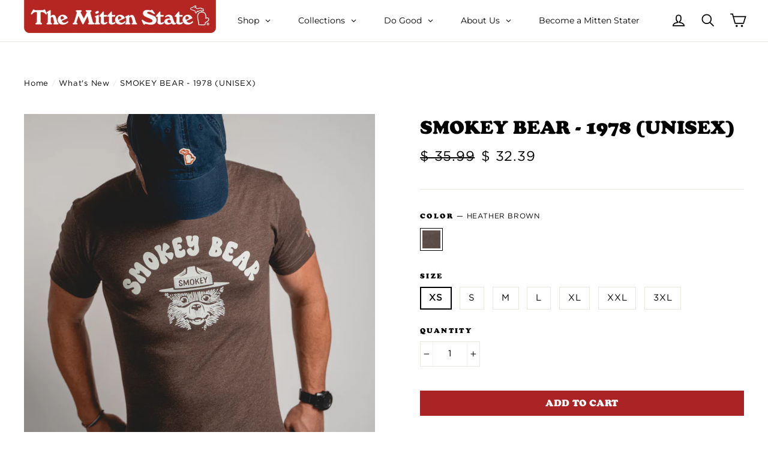

--- FILE ---
content_type: text/html; charset=utf-8
request_url: https://themittenstate.com/collections/new/products/smokey-bear-1978-unisex-sf?variant=46379500831005
body_size: 70939
content:

<!doctype html>
<!--[if IE 9 ]><html class="ie9 no-js"> <![endif]-->
<!--[if (gt IE 9)|!(IE)]><!--> <html class="no-js" lang="en"> <!--<![endif]-->
<head>
  
  <!-- Google Tag Manager -->
<script>(function(w,d,s,l,i){w[l]=w[l]||[];w[l].push({'gtm.start':
new Date().getTime(),event:'gtm.js'});var f=d.getElementsByTagName(s)[0],
j=d.createElement(s),dl=l!='dataLayer'?'&l='+l:'';j.async=true;j.src=
'https://www.googletagmanager.com/gtm.js?id='+i+dl;f.parentNode.insertBefore(j,f);
})(window,document,'script','dataLayer','GTM-N6MTJPR');</script>
<!-- End Google Tag Manager -->
  
  <meta name="google-site-verification" content="GnzST6Z09Ng88qZ3uuC0sQ9xIqYQgEjyavcXb-0m5WI" />
  <meta charset="utf-8">
  <meta http-equiv="X-UA-Compatible" content="IE=edge,chrome=1">
  <meta name="viewport" content="width=device-width,initial-scale=1">
  <meta name="theme-color" content="#ab2425">
  <link rel="canonical" href="https://themittenstate.com/products/smokey-bear-1978-unisex-sf"><link rel="shortcut icon" href="//themittenstate.com/cdn/shop/files/tms-favi_32x32.png?v=1614709730" type="image/png" />
<title>
  1978 | Smokey Bear | The Mitten State
</title><meta name="description" content="An American icon with a legacy that has spanned generations!��Smokey Bear&#39;s impact is not just historical but ongoing. With wildfire prevention more critical than ever due to climate change and urban expansion into wild areas, Smokey&#39;s message continues to be vital. He even has a social media presence, staying relevant"><meta property="og:site_name" content="The Mitten State">
<meta property="og:url" content="https://themittenstate.com/products/smokey-bear-1978-unisex-sf">
<meta property="og:title" content="SMOKEY BEAR - 1978 (UNISEX)">
<meta property="og:type" content="product">
<meta property="og:description" content="An American icon with a legacy that has spanned generations!��Smokey Bear&#39;s impact is not just historical but ongoing. With wildfire prevention more critical than ever due to climate change and urban expansion into wild areas, Smokey&#39;s message continues to be vital. He even has a social media presence, staying relevant"><meta property="og:price:amount" content="32.39">
  <meta property="og:price:currency" content="USD"><meta property="og:image" content="http://themittenstate.com/cdn/shop/files/SmokeyBearTeeShirt_SmokeyBearT-Shirt-1_1200x630.jpg?v=1762446888"><meta property="og:image" content="http://themittenstate.com/cdn/shop/files/SmokeyBearTeeShirt_SmokeyBearT-Shirt-2_1200x630.jpg?v=1752595628"><meta property="og:image" content="http://themittenstate.com/cdn/shop/files/SmokeyBearTeeShirt_SmokeyBearT-Shirt-3_1200x630.jpg?v=1752595628">
<meta property="og:image:secure_url" content="https://themittenstate.com/cdn/shop/files/SmokeyBearTeeShirt_SmokeyBearT-Shirt-1_1200x630.jpg?v=1762446888"><meta property="og:image:secure_url" content="https://themittenstate.com/cdn/shop/files/SmokeyBearTeeShirt_SmokeyBearT-Shirt-2_1200x630.jpg?v=1752595628"><meta property="og:image:secure_url" content="https://themittenstate.com/cdn/shop/files/SmokeyBearTeeShirt_SmokeyBearT-Shirt-3_1200x630.jpg?v=1752595628">
<meta name="twitter:site" content="@themittenstate">
<meta name="twitter:card" content="summary_large_image">
<meta name="twitter:title" content="SMOKEY BEAR - 1978 (UNISEX)">
<meta name="twitter:description" content="An American icon with a legacy that has spanned generations!��Smokey Bear&#39;s impact is not just historical but ongoing. With wildfire prevention more critical than ever due to climate change and urban expansion into wild areas, Smokey&#39;s message continues to be vital. He even has a social media presence, staying relevant">
<link href="//themittenstate.com/cdn/shop/t/64/assets/theme.scss.css?v=141653943337459182621713631918" rel="stylesheet" type="text/css" media="all" />
  
  <link href="//themittenstate.com/cdn/shop/t/64/assets/font.scss?v=99969367900921423111713627706" rel="stylesheet" type="text/css" media="all" />

  <script>
    document.documentElement.className = document.documentElement.className.replace('no-js', 'js');

    window.theme = window.theme || {};
    theme.strings = {
      stockLabel: "[count] in stock",
      cartSavings: "You're saving [savings]",
      cartEmpty: "Your cart is currently empty.",
      cartTermsConfirmation: "You must agree with the terms and conditions of sales to check out"
    };
    theme.settings = {
      cartType: "drawer",
      moneyFormat: "$ {{amount}}",
      themeVersion: "3.1.2"
    };
  </script>

  <script>window.performance && window.performance.mark && window.performance.mark('shopify.content_for_header.start');</script><meta name="google-site-verification" content="GnzST6Z09Ng88qZ3uuC0sQ9xIqYQgEjyavcXb-0m5WI">
<meta id="shopify-digital-wallet" name="shopify-digital-wallet" content="/10584992/digital_wallets/dialog">
<meta name="shopify-checkout-api-token" content="7fca81bc5e77d2557562a9080200c470">
<meta id="in-context-paypal-metadata" data-shop-id="10584992" data-venmo-supported="false" data-environment="production" data-locale="en_US" data-paypal-v4="true" data-currency="USD">
<link rel="alternate" type="application/json+oembed" href="https://themittenstate.com/products/smokey-bear-1978-unisex-sf.oembed">
<script async="async" src="/checkouts/internal/preloads.js?locale=en-US"></script>
<link rel="preconnect" href="https://shop.app" crossorigin="anonymous">
<script async="async" src="https://shop.app/checkouts/internal/preloads.js?locale=en-US&shop_id=10584992" crossorigin="anonymous"></script>
<script id="apple-pay-shop-capabilities" type="application/json">{"shopId":10584992,"countryCode":"US","currencyCode":"USD","merchantCapabilities":["supports3DS"],"merchantId":"gid:\/\/shopify\/Shop\/10584992","merchantName":"The Mitten State","requiredBillingContactFields":["postalAddress","email"],"requiredShippingContactFields":["postalAddress","email"],"shippingType":"shipping","supportedNetworks":["visa","masterCard","amex","discover","elo","jcb"],"total":{"type":"pending","label":"The Mitten State","amount":"1.00"},"shopifyPaymentsEnabled":true,"supportsSubscriptions":true}</script>
<script id="shopify-features" type="application/json">{"accessToken":"7fca81bc5e77d2557562a9080200c470","betas":["rich-media-storefront-analytics"],"domain":"themittenstate.com","predictiveSearch":true,"shopId":10584992,"locale":"en"}</script>
<script>var Shopify = Shopify || {};
Shopify.shop = "the-mitten-state.myshopify.com";
Shopify.locale = "en";
Shopify.currency = {"active":"USD","rate":"1.0"};
Shopify.country = "US";
Shopify.theme = {"name":"TMS - ACTIVE","id":167357251869,"schema_name":"Motion","schema_version":"3.1.2","theme_store_id":null,"role":"main"};
Shopify.theme.handle = "null";
Shopify.theme.style = {"id":null,"handle":null};
Shopify.cdnHost = "themittenstate.com/cdn";
Shopify.routes = Shopify.routes || {};
Shopify.routes.root = "/";</script>
<script type="module">!function(o){(o.Shopify=o.Shopify||{}).modules=!0}(window);</script>
<script>!function(o){function n(){var o=[];function n(){o.push(Array.prototype.slice.apply(arguments))}return n.q=o,n}var t=o.Shopify=o.Shopify||{};t.loadFeatures=n(),t.autoloadFeatures=n()}(window);</script>
<script>
  window.ShopifyPay = window.ShopifyPay || {};
  window.ShopifyPay.apiHost = "shop.app\/pay";
  window.ShopifyPay.redirectState = null;
</script>
<script id="shop-js-analytics" type="application/json">{"pageType":"product"}</script>
<script defer="defer" async type="module" src="//themittenstate.com/cdn/shopifycloud/shop-js/modules/v2/client.init-shop-cart-sync_WVOgQShq.en.esm.js"></script>
<script defer="defer" async type="module" src="//themittenstate.com/cdn/shopifycloud/shop-js/modules/v2/chunk.common_C_13GLB1.esm.js"></script>
<script defer="defer" async type="module" src="//themittenstate.com/cdn/shopifycloud/shop-js/modules/v2/chunk.modal_CLfMGd0m.esm.js"></script>
<script type="module">
  await import("//themittenstate.com/cdn/shopifycloud/shop-js/modules/v2/client.init-shop-cart-sync_WVOgQShq.en.esm.js");
await import("//themittenstate.com/cdn/shopifycloud/shop-js/modules/v2/chunk.common_C_13GLB1.esm.js");
await import("//themittenstate.com/cdn/shopifycloud/shop-js/modules/v2/chunk.modal_CLfMGd0m.esm.js");

  window.Shopify.SignInWithShop?.initShopCartSync?.({"fedCMEnabled":true,"windoidEnabled":true});

</script>
<script>
  window.Shopify = window.Shopify || {};
  if (!window.Shopify.featureAssets) window.Shopify.featureAssets = {};
  window.Shopify.featureAssets['shop-js'] = {"shop-cart-sync":["modules/v2/client.shop-cart-sync_DuR37GeY.en.esm.js","modules/v2/chunk.common_C_13GLB1.esm.js","modules/v2/chunk.modal_CLfMGd0m.esm.js"],"init-fed-cm":["modules/v2/client.init-fed-cm_BucUoe6W.en.esm.js","modules/v2/chunk.common_C_13GLB1.esm.js","modules/v2/chunk.modal_CLfMGd0m.esm.js"],"shop-toast-manager":["modules/v2/client.shop-toast-manager_B0JfrpKj.en.esm.js","modules/v2/chunk.common_C_13GLB1.esm.js","modules/v2/chunk.modal_CLfMGd0m.esm.js"],"init-shop-cart-sync":["modules/v2/client.init-shop-cart-sync_WVOgQShq.en.esm.js","modules/v2/chunk.common_C_13GLB1.esm.js","modules/v2/chunk.modal_CLfMGd0m.esm.js"],"shop-button":["modules/v2/client.shop-button_B_U3bv27.en.esm.js","modules/v2/chunk.common_C_13GLB1.esm.js","modules/v2/chunk.modal_CLfMGd0m.esm.js"],"init-windoid":["modules/v2/client.init-windoid_DuP9q_di.en.esm.js","modules/v2/chunk.common_C_13GLB1.esm.js","modules/v2/chunk.modal_CLfMGd0m.esm.js"],"shop-cash-offers":["modules/v2/client.shop-cash-offers_BmULhtno.en.esm.js","modules/v2/chunk.common_C_13GLB1.esm.js","modules/v2/chunk.modal_CLfMGd0m.esm.js"],"pay-button":["modules/v2/client.pay-button_CrPSEbOK.en.esm.js","modules/v2/chunk.common_C_13GLB1.esm.js","modules/v2/chunk.modal_CLfMGd0m.esm.js"],"init-customer-accounts":["modules/v2/client.init-customer-accounts_jNk9cPYQ.en.esm.js","modules/v2/client.shop-login-button_DJ5ldayH.en.esm.js","modules/v2/chunk.common_C_13GLB1.esm.js","modules/v2/chunk.modal_CLfMGd0m.esm.js"],"avatar":["modules/v2/client.avatar_BTnouDA3.en.esm.js"],"checkout-modal":["modules/v2/client.checkout-modal_pBPyh9w8.en.esm.js","modules/v2/chunk.common_C_13GLB1.esm.js","modules/v2/chunk.modal_CLfMGd0m.esm.js"],"init-shop-for-new-customer-accounts":["modules/v2/client.init-shop-for-new-customer-accounts_BUoCy7a5.en.esm.js","modules/v2/client.shop-login-button_DJ5ldayH.en.esm.js","modules/v2/chunk.common_C_13GLB1.esm.js","modules/v2/chunk.modal_CLfMGd0m.esm.js"],"init-customer-accounts-sign-up":["modules/v2/client.init-customer-accounts-sign-up_CnczCz9H.en.esm.js","modules/v2/client.shop-login-button_DJ5ldayH.en.esm.js","modules/v2/chunk.common_C_13GLB1.esm.js","modules/v2/chunk.modal_CLfMGd0m.esm.js"],"init-shop-email-lookup-coordinator":["modules/v2/client.init-shop-email-lookup-coordinator_CzjY5t9o.en.esm.js","modules/v2/chunk.common_C_13GLB1.esm.js","modules/v2/chunk.modal_CLfMGd0m.esm.js"],"shop-follow-button":["modules/v2/client.shop-follow-button_CsYC63q7.en.esm.js","modules/v2/chunk.common_C_13GLB1.esm.js","modules/v2/chunk.modal_CLfMGd0m.esm.js"],"shop-login-button":["modules/v2/client.shop-login-button_DJ5ldayH.en.esm.js","modules/v2/chunk.common_C_13GLB1.esm.js","modules/v2/chunk.modal_CLfMGd0m.esm.js"],"shop-login":["modules/v2/client.shop-login_B9ccPdmx.en.esm.js","modules/v2/chunk.common_C_13GLB1.esm.js","modules/v2/chunk.modal_CLfMGd0m.esm.js"],"lead-capture":["modules/v2/client.lead-capture_D0K_KgYb.en.esm.js","modules/v2/chunk.common_C_13GLB1.esm.js","modules/v2/chunk.modal_CLfMGd0m.esm.js"],"payment-terms":["modules/v2/client.payment-terms_BWmiNN46.en.esm.js","modules/v2/chunk.common_C_13GLB1.esm.js","modules/v2/chunk.modal_CLfMGd0m.esm.js"]};
</script>
<script>(function() {
  var isLoaded = false;
  function asyncLoad() {
    if (isLoaded) return;
    isLoaded = true;
    var urls = ["https:\/\/chimpstatic.com\/mcjs-connected\/js\/users\/9e12631eb4dcd62d9f925f466\/276c14713d6038b8cb9473836.js?shop=the-mitten-state.myshopify.com","https:\/\/static.returngo.ai\/master.returngo.ai\/returngo.min.js?shop=the-mitten-state.myshopify.com","\/\/www.powr.io\/powr.js?powr-token=the-mitten-state.myshopify.com\u0026external-type=shopify\u0026shop=the-mitten-state.myshopify.com","https:\/\/d1639lhkj5l89m.cloudfront.net\/js\/storefront\/uppromote.js?shop=the-mitten-state.myshopify.com","https:\/\/config.gorgias.chat\/bundle-loader\/01GYCBYX2YP0N7C3P8PMFJK6P1?source=shopify1click\u0026shop=the-mitten-state.myshopify.com","\/\/www.powr.io\/powr.js?powr-token=the-mitten-state.myshopify.com\u0026external-type=shopify\u0026shop=the-mitten-state.myshopify.com","\/\/cdn.shopify.com\/proxy\/7424f5af4af00ef2ef827aa9b754034ccd40d53e5dcce746965b306eac1768c7\/cdn.shopify.com\/s\/files\/1\/0875\/2064\/files\/easystock-storefront-0.10.17.min.js?shop=the-mitten-state.myshopify.com\u0026sp-cache-control=cHVibGljLCBtYXgtYWdlPTkwMA","https:\/\/cdn.hextom.com\/js\/freeshippingbar.js?shop=the-mitten-state.myshopify.com","\/\/backinstock.useamp.com\/widget\/10441_1767153740.js?category=bis\u0026v=6\u0026shop=the-mitten-state.myshopify.com","https:\/\/public.9gtb.com\/loader.js?g_cvt_id=9f16b0bc-38af-4205-820e-7c0e5fe678d6\u0026shop=the-mitten-state.myshopify.com"];
    for (var i = 0; i < urls.length; i++) {
      var s = document.createElement('script');
      s.type = 'text/javascript';
      s.async = true;
      s.src = urls[i];
      var x = document.getElementsByTagName('script')[0];
      x.parentNode.insertBefore(s, x);
    }
  };
  if(window.attachEvent) {
    window.attachEvent('onload', asyncLoad);
  } else {
    window.addEventListener('load', asyncLoad, false);
  }
})();</script>
<script id="__st">var __st={"a":10584992,"offset":-18000,"reqid":"5da3b9c6-1a6a-4de5-afee-b501daab66af-1769613288","pageurl":"themittenstate.com\/collections\/new\/products\/smokey-bear-1978-unisex-sf?variant=46379500831005","u":"e5f0f0a9d5e2","p":"product","rtyp":"product","rid":8619714838813};</script>
<script>window.ShopifyPaypalV4VisibilityTracking = true;</script>
<script id="captcha-bootstrap">!function(){'use strict';const t='contact',e='account',n='new_comment',o=[[t,t],['blogs',n],['comments',n],[t,'customer']],c=[[e,'customer_login'],[e,'guest_login'],[e,'recover_customer_password'],[e,'create_customer']],r=t=>t.map((([t,e])=>`form[action*='/${t}']:not([data-nocaptcha='true']) input[name='form_type'][value='${e}']`)).join(','),a=t=>()=>t?[...document.querySelectorAll(t)].map((t=>t.form)):[];function s(){const t=[...o],e=r(t);return a(e)}const i='password',u='form_key',d=['recaptcha-v3-token','g-recaptcha-response','h-captcha-response',i],f=()=>{try{return window.sessionStorage}catch{return}},m='__shopify_v',_=t=>t.elements[u];function p(t,e,n=!1){try{const o=window.sessionStorage,c=JSON.parse(o.getItem(e)),{data:r}=function(t){const{data:e,action:n}=t;return t[m]||n?{data:e,action:n}:{data:t,action:n}}(c);for(const[e,n]of Object.entries(r))t.elements[e]&&(t.elements[e].value=n);n&&o.removeItem(e)}catch(o){console.error('form repopulation failed',{error:o})}}const l='form_type',E='cptcha';function T(t){t.dataset[E]=!0}const w=window,h=w.document,L='Shopify',v='ce_forms',y='captcha';let A=!1;((t,e)=>{const n=(g='f06e6c50-85a8-45c8-87d0-21a2b65856fe',I='https://cdn.shopify.com/shopifycloud/storefront-forms-hcaptcha/ce_storefront_forms_captcha_hcaptcha.v1.5.2.iife.js',D={infoText:'Protected by hCaptcha',privacyText:'Privacy',termsText:'Terms'},(t,e,n)=>{const o=w[L][v],c=o.bindForm;if(c)return c(t,g,e,D).then(n);var r;o.q.push([[t,g,e,D],n]),r=I,A||(h.body.append(Object.assign(h.createElement('script'),{id:'captcha-provider',async:!0,src:r})),A=!0)});var g,I,D;w[L]=w[L]||{},w[L][v]=w[L][v]||{},w[L][v].q=[],w[L][y]=w[L][y]||{},w[L][y].protect=function(t,e){n(t,void 0,e),T(t)},Object.freeze(w[L][y]),function(t,e,n,w,h,L){const[v,y,A,g]=function(t,e,n){const i=e?o:[],u=t?c:[],d=[...i,...u],f=r(d),m=r(i),_=r(d.filter((([t,e])=>n.includes(e))));return[a(f),a(m),a(_),s()]}(w,h,L),I=t=>{const e=t.target;return e instanceof HTMLFormElement?e:e&&e.form},D=t=>v().includes(t);t.addEventListener('submit',(t=>{const e=I(t);if(!e)return;const n=D(e)&&!e.dataset.hcaptchaBound&&!e.dataset.recaptchaBound,o=_(e),c=g().includes(e)&&(!o||!o.value);(n||c)&&t.preventDefault(),c&&!n&&(function(t){try{if(!f())return;!function(t){const e=f();if(!e)return;const n=_(t);if(!n)return;const o=n.value;o&&e.removeItem(o)}(t);const e=Array.from(Array(32),(()=>Math.random().toString(36)[2])).join('');!function(t,e){_(t)||t.append(Object.assign(document.createElement('input'),{type:'hidden',name:u})),t.elements[u].value=e}(t,e),function(t,e){const n=f();if(!n)return;const o=[...t.querySelectorAll(`input[type='${i}']`)].map((({name:t})=>t)),c=[...d,...o],r={};for(const[a,s]of new FormData(t).entries())c.includes(a)||(r[a]=s);n.setItem(e,JSON.stringify({[m]:1,action:t.action,data:r}))}(t,e)}catch(e){console.error('failed to persist form',e)}}(e),e.submit())}));const S=(t,e)=>{t&&!t.dataset[E]&&(n(t,e.some((e=>e===t))),T(t))};for(const o of['focusin','change'])t.addEventListener(o,(t=>{const e=I(t);D(e)&&S(e,y())}));const B=e.get('form_key'),M=e.get(l),P=B&&M;t.addEventListener('DOMContentLoaded',(()=>{const t=y();if(P)for(const e of t)e.elements[l].value===M&&p(e,B);[...new Set([...A(),...v().filter((t=>'true'===t.dataset.shopifyCaptcha))])].forEach((e=>S(e,t)))}))}(h,new URLSearchParams(w.location.search),n,t,e,['guest_login'])})(!0,!0)}();</script>
<script integrity="sha256-4kQ18oKyAcykRKYeNunJcIwy7WH5gtpwJnB7kiuLZ1E=" data-source-attribution="shopify.loadfeatures" defer="defer" src="//themittenstate.com/cdn/shopifycloud/storefront/assets/storefront/load_feature-a0a9edcb.js" crossorigin="anonymous"></script>
<script crossorigin="anonymous" defer="defer" src="//themittenstate.com/cdn/shopifycloud/storefront/assets/shopify_pay/storefront-65b4c6d7.js?v=20250812"></script>
<script data-source-attribution="shopify.dynamic_checkout.dynamic.init">var Shopify=Shopify||{};Shopify.PaymentButton=Shopify.PaymentButton||{isStorefrontPortableWallets:!0,init:function(){window.Shopify.PaymentButton.init=function(){};var t=document.createElement("script");t.src="https://themittenstate.com/cdn/shopifycloud/portable-wallets/latest/portable-wallets.en.js",t.type="module",document.head.appendChild(t)}};
</script>
<script data-source-attribution="shopify.dynamic_checkout.buyer_consent">
  function portableWalletsHideBuyerConsent(e){var t=document.getElementById("shopify-buyer-consent"),n=document.getElementById("shopify-subscription-policy-button");t&&n&&(t.classList.add("hidden"),t.setAttribute("aria-hidden","true"),n.removeEventListener("click",e))}function portableWalletsShowBuyerConsent(e){var t=document.getElementById("shopify-buyer-consent"),n=document.getElementById("shopify-subscription-policy-button");t&&n&&(t.classList.remove("hidden"),t.removeAttribute("aria-hidden"),n.addEventListener("click",e))}window.Shopify?.PaymentButton&&(window.Shopify.PaymentButton.hideBuyerConsent=portableWalletsHideBuyerConsent,window.Shopify.PaymentButton.showBuyerConsent=portableWalletsShowBuyerConsent);
</script>
<script data-source-attribution="shopify.dynamic_checkout.cart.bootstrap">document.addEventListener("DOMContentLoaded",(function(){function t(){return document.querySelector("shopify-accelerated-checkout-cart, shopify-accelerated-checkout")}if(t())Shopify.PaymentButton.init();else{new MutationObserver((function(e,n){t()&&(Shopify.PaymentButton.init(),n.disconnect())})).observe(document.body,{childList:!0,subtree:!0})}}));
</script>
<link id="shopify-accelerated-checkout-styles" rel="stylesheet" media="screen" href="https://themittenstate.com/cdn/shopifycloud/portable-wallets/latest/accelerated-checkout-backwards-compat.css" crossorigin="anonymous">
<style id="shopify-accelerated-checkout-cart">
        #shopify-buyer-consent {
  margin-top: 1em;
  display: inline-block;
  width: 100%;
}

#shopify-buyer-consent.hidden {
  display: none;
}

#shopify-subscription-policy-button {
  background: none;
  border: none;
  padding: 0;
  text-decoration: underline;
  font-size: inherit;
  cursor: pointer;
}

#shopify-subscription-policy-button::before {
  box-shadow: none;
}

      </style>

<script>window.performance && window.performance.mark && window.performance.mark('shopify.content_for_header.end');</script>

  <!--[if lt IE 9]>
<script src="//cdnjs.cloudflare.com/ajax/libs/html5shiv/3.7.2/html5shiv.min.js" type="text/javascript"></script>
<![endif]-->
<!--[if (lte IE 9) ]><script src="//themittenstate.com/cdn/shop/t/64/assets/match-media.min.js?v=159635276924582161481713627650" type="text/javascript"></script><![endif]-->


  <script src="//ajax.googleapis.com/ajax/libs/jquery/3.1.0/jquery.min.js" type="text/javascript"></script>

  <!--[if (gt IE 9)|!(IE)]><!--><script src="//themittenstate.com/cdn/shop/t/64/assets/vendor.js?v=148446256266353721231713627671" defer="defer"></script><!--<![endif]-->
<!--[if lte IE 9]><script src="//themittenstate.com/cdn/shop/t/64/assets/vendor.js?v=148446256266353721231713627671"></script><![endif]-->


  

  <!--[if (gt IE 9)|!(IE)]><!--><script src="//themittenstate.com/cdn/shop/t/64/assets/theme.js?v=9006276649724526031713627706" defer="defer"></script><!--<![endif]-->
<!--[if lte IE 9]><script src="//themittenstate.com/cdn/shop/t/64/assets/theme.js?v=9006276649724526031713627706"></script><![endif]-->


<link href="//themittenstate.com/cdn/shop/t/64/assets/v3globomenu.css?v=132358689969874556041713627669" rel="stylesheet" type="text/css" media="all">
<script>
  var MenuApp = {
    shop 	: 'the-mitten-state.myshopify.com',
    menu	: "top-menu",
    themeId	: 847,
    menuClass	: 'globomenu-store-847 globomenu globomenu-main globomenu-horizontal globomenu-transition-shift globomenu-items-align-left globomenu-sub-indicators  globomenu-trigger-hover globomenu-responsive globomenu-responsive-collapse ',
    mobileBtn	: '<a class="globomenu-responsive-toggle-847 globomenu-responsive-toggle globomenu-responsive-toggle-content-align-left"><i class="fa fa-bars"></i>Menu</a>',
    linkLists	: {
      
        'main-menu':{
		  title : "Main Menu",
    	  items : ["/collections/all?order=created_at&sort_by=created-descending","/pages/our-story"],
    	  names : ["NEW","OUR STORY"]
      	},
      
        'footer':{
		  title : "ASSISTANCE",
    	  items : ["/pages/contact-us","/pages/shipping","/pages/exchanges-returns","/pages/frequently-asked-questions-faq"],
    	  names : ["Contact Us","Shipping","Exchanges & Returns","FAQ"]
      	},
      
        'useful-information':{
		  title : "Useful Information",
    	  items : ["/pages/contact-us","/pages/frequently-asked-questions","/pages/frequently-asked-questions"],
    	  names : ["Find a Store","Wholesale","Events"]
      	},
      
        'unisex':{
		  title : "UNISEX",
    	  items : [],
    	  names : []
      	},
      
        'youth':{
		  title : "YOUTH",
    	  items : [],
    	  names : []
      	},
      
        'goodies':{
		  title : "GOODIES",
    	  items : [],
    	  names : []
      	},
      
        'sale':{
		  title : "SALE",
    	  items : [],
    	  names : []
      	},
      
        'colleges':{
		  title : "COLLEGES",
    	  items : ["/collections/university-of-michigan2"],
    	  names : ["Michigan"]
      	},
      
        'top-menu':{
		  title : "Top Menu",
    	  items : ["#","#","https://themittenstate.com/pages/mitten-state-collections","#","https://themittenstate.com/collections/lastcall","/pages/become-a-official-mitten-stater"],
    	  names : ["Shop","Goods","Collections","Do Good","Last Call","Become a Mitten Stater"]
      	},
      
        'retail':{
		  title : "Wholesale",
    	  items : ["https://wholesale.themittenstate.com/"],
    	  names : ["Click Here to Apply!"]
      	},
      
        'connect':{
		  title : "CONNECT",
    	  items : ["http://www.facebook.com/themittenstate","http://twitter.com/themittenstate","https://www.instagram.com/themittenstate/"],
    	  names : ["Facebook","Twitter","Instagram"]
      	},
      
        '278103228450-child-f1d041e97c6fa9f682f67f5536555e83-legacy-do-good':{
		  title : "Do Good",
    	  items : ["/pages/two-peninsulas-one-pure-michigan","/collections/the-mitten","/pages/west-michigan-trails","/pages/catch-charity","/pages/probert-ride"],
    	  names : ["Two Peninsulas. One Pure Michigan.","Kids' Food Basket","Michigan Trails","CATCH Charity","Bob Probert Ride"]
      	},
      
        '278103457826-child-035fdf661ed01edbdaed2072123e27fe-legacy-shop':{
		  title : "Shop",
    	  items : ["/collections/unisex","https://themittenstate.com/collections/fleece","https://themittenstate.com/collections/long-sleeves","https://themittenstate.com/collections/classics","https://themittenstate.com/products/the-classic-v-neck-unisex","/collections/youth","/collections/face-covers","/collections/headwear","/collections/new"],
    	  names : ["Unisex Tees","Fleece","Long Sleeves","Classic Tees","V-Necks","Youth","Face Covers","Headware","What's New"]
      	},
      
        '278103916578-child-0735742dd7ea8d49480c002622b6667c-legacy-collections':{
		  title : "Collections",
    	  items : ["https://themittenstate.com/collections/university-of-michigan","https://themittenstate.com/collections/michigan-state-university","https://themittenstate.com/collections/michigan-outdoors","https://themittenstate.com/collections/summer","https://themittenstate.com/collections/places","https://themittenstate.com/collections/mi-slogans","https://themittenstate.com/collections/mi-sports","https://themittenstate.com/collections/michigan-brands","https://themittenstate.com/collections/general-motors"],
    	  names : ["University of Michigan","Michigan State University","Outdoors","Summer","Parks & Places","MI Sayings","MI Sports","Michigan Brands","General Motors"]
      	},
      
        '278104506402-child-742abc6315d7d3743dacd37d9a6b059e-legacy-goods':{
		  title : "Goods",
    	  items : ["https://themittenstate.com/collections/stickers","https://themittenstate.com/collections/drinkware","https://themittenstate.com/products/michi-gummies","https://themittenstate.com/collections/faygo"],
    	  names : ["Stickers","Drinkware","Michi-Gummies","Faygo Candles"]
      	},
      
        'customer-account-main-menu':{
		  title : "Customer account main menu",
    	  items : ["/","https://shopify.com/10584992/account/orders?locale=en&region_country=US"],
    	  names : ["Shop","Orders"]
      	}
      
  	}
  };
</script>

<script id="globo-hidden-menu" type="text/html">
<li class="globomenu-item  globomenu-item-level-0 globomenu-item-has-children globomenu-has-submenu-drop globomenu-has-submenu-mega">
                    <a title="Shop" class="globomenu-target " href="#"><span class="globomenu-target-title globomenu-target-text">Shop</span><i class="globomenu-retractor fa fa-times"></i></a><ul class="globomenu-submenu globomenu-grid-row globomenu-submenu-drop globomenu-submenu-type-mega globomenu-submenu-align-full_width"><li class="globomenu-item  globomenu-item-header globomenu-has-submenu-stack globomenu-column globomenu-column-1-7">
                    <a title="APPAREL" class="globomenu-target " href="#"><span class="globomenu-target-title globomenu-target-text">APPAREL</span><i class="globomenu-retractor fa fa-times"></i></a><ul class="globomenu-submenu globomenu-submenu-type-stack"><li class="globomenu-item  gin">
                    <a title="Unisex" class="globomenu-target " href="/collections/unisex"><span class="globomenu-target-title globomenu-target-text">Unisex</span></a></li><li class="globomenu-item  gin">
                    <a title="Youth" class="globomenu-target " href="/collections/youth"><span class="globomenu-target-title globomenu-target-text">Youth</span></a></li><li class="globomenu-item  gin">
                    <a title="Accessories" class="globomenu-target " href="https://themittenstate.com/collections/accessories"><span class="globomenu-target-title globomenu-target-text">Accessories<span class="globomenu-target-description globomenu-target-text">Hats, Beanies, Scarf, & More!</span></span></a></li></ul></li><li class="globomenu-item  globomenu-item-header globomenu-has-submenu-stack globomenu-column globomenu-column-1-7">
                    <a title="STYLE" class="globomenu-target " href="#"><span class="globomenu-target-title globomenu-target-text">STYLE</span><i class="globomenu-retractor fa fa-times"></i></a><ul class="globomenu-submenu globomenu-submenu-type-stack"><li class="globomenu-item  gin">
                    <a title="T-Shirts" class="globomenu-target " href="https://themittenstate.com/collections/t-shirts"><span class="globomenu-target-title globomenu-target-text">T-Shirts</span></a></li><li class="globomenu-item  gin">
                    <a title="V-Necks" class="globomenu-target " href="https://themittenstate.com/products/the-classic-v-neck-unisex"><span class="globomenu-target-title globomenu-target-text">V-Necks</span></a></li><li class="globomenu-item  gin">
                    <a title="Long Sleeves" class="globomenu-target " href="https://themittenstate.com/collections/long-sleeves"><span class="globomenu-target-title globomenu-target-text">Long Sleeves</span></a></li><li class="globomenu-item  gin">
                    <a title="Fleece" class="globomenu-target " href="https://themittenstate.com/collections/fleece"><span class="globomenu-target-title globomenu-target-text">Fleece</span></a></li></ul></li><li class="globomenu-item  globomenu-item-header globomenu-has-submenu-stack globomenu-column globomenu-column-1-7">
                    <a title="GOODS" class="globomenu-target " href="https://themittenstate.com/collections/goods"><span class="globomenu-target-title globomenu-target-text">GOODS</span><i class="globomenu-retractor fa fa-times"></i></a><ul class="globomenu-submenu globomenu-submenu-type-stack"><li class="globomenu-item  gin">
                    <a title="Stickers &amp; Decals" class="globomenu-target " href="/collections/stickers"><span class="globomenu-target-title globomenu-target-text">Stickers & Decals</span></a></li><li class="globomenu-item  gin">
                    <a title="Drinkware" class="globomenu-target " href="/collections/drinkware"><span class="globomenu-target-title globomenu-target-text">Drinkware</span></a></li><li class="globomenu-item  gin">
                    <a title="Faygo Candles" class="globomenu-target " href="https://themittenstate.com/collections/faygo"><span class="globomenu-target-title globomenu-target-text">Faygo Candles</span></a></li><li class="globomenu-item  gin">
                    <a title="Michi-Gummies" class="globomenu-target " href="https://themittenstate.com/collections/michi-gummies"><span class="globomenu-target-title globomenu-target-text">Michi-Gummies</span></a></li><li class="globomenu-item  gin">
                    <a title="Keychain Bottle Opener" class="globomenu-target " href="https://themittenstate.com/products/mitten-keychain-bottle-opener"><span class="globomenu-target-title globomenu-target-text">Keychain Bottle Opener</span></a></li><li class="globomenu-item  gin">
                    <a title="Totes" class="globomenu-target " href="https://themittenstate.com/collections/totes"><span class="globomenu-target-title globomenu-target-text">Totes</span></a></li><li class="globomenu-item  gin">
                    <a title="Gift Cards" class="globomenu-target " href="https://themittenstate.com/collections/goods/products/gift-card"><span class="globomenu-target-title globomenu-target-text">Gift Cards</span></a></li></ul></li><li class="globomenu-item  globomenu-item-header globomenu-has-submenu-stack globomenu-column globomenu-column-1-6">
                    <a title="COLLECTIONS" class="globomenu-target " href="https://themittenstate.com/pages/mitten-state-collections"><span class="globomenu-target-title globomenu-target-text">COLLECTIONS</span><i class="globomenu-retractor fa fa-times"></i></a><ul class="globomenu-submenu globomenu-submenu-type-stack"><li class="globomenu-item  gin">
                    <a title="What's New" class="globomenu-target " href="https://themittenstate.com/collections/new"><span class="globomenu-target-title globomenu-target-text">What's New</span></a></li><li class="globomenu-item  gin">
                    <a title="Michigan Outdoors" class="globomenu-target " href="https://themittenstate.com/collections/michigan-outdoors"><span class="globomenu-target-title globomenu-target-text">Michigan Outdoors</span></a></li><li class="globomenu-item  gin">
                    <a title="The Things We Say" class="globomenu-target " href="https://themittenstate.com/collections/mi-slogans"><span class="globomenu-target-title globomenu-target-text">The Things We Say</span></a></li><li class="globomenu-item  gin">
                    <a title="Parks &amp; Places" class="globomenu-target " href="https://themittenstate.com/collections/places"><span class="globomenu-target-title globomenu-target-text">Parks & Places</span></a></li><li class="globomenu-item  gin">
                    <a title="Michigan Brands" class="globomenu-target " href="https://themittenstate.com/collections/michigan-brands"><span class="globomenu-target-title globomenu-target-text">Michigan Brands</span></a></li><li class="globomenu-item  gin">
                    <a title="Michigan Sports" class="globomenu-target " href="https://themittenstate.com/collections/mi-sports"><span class="globomenu-target-title globomenu-target-text">Michigan Sports</span></a></li><li class="globomenu-item  gin">
                    <a title="Winter Collection" class="globomenu-target " href="https://themittenstate.com/collections/michigan-winter"><span class="globomenu-target-title globomenu-target-text">Winter Collection</span></a></li><li class="globomenu-item  gin">
                    <a title="The Classics" class="globomenu-target " href="https://themittenstate.com/collections/classics"><span class="globomenu-target-title globomenu-target-text">The Classics</span></a></li><li class="globomenu-item  gin">
                    <a title="Shop More Collections" class="globomenu-target " href="https://themittenstate.com/pages/mitten-state-collections"><span class="globomenu-target-title globomenu-target-text">Shop More Collections</span></a></li></ul></li><li class="globomenu-item  gin globomenu-column globomenu-column-1-8">
                    <a  class="globomenu-target  globomenu-target-with-image gilia" href="https://themittenstate.com/collections/university-of-michigan"><img class="globomenu-image" src="//themittenstate.com/cdn/shop/t/64/assets/menu_img_2009_1571709683.png?v=118334335004604574881713627658" alt=""><span class="globomenu-target-title globomenu-target-text"></span></a></li><li class="globomenu-item  gin globomenu-column globomenu-column-1-8">
                    <a  class="globomenu-target  globomenu-target-with-image gilia" href="https://themittenstate.com/collections/michigan-state-university"><img class="globomenu-image" src="//themittenstate.com/cdn/shop/t/64/assets/menu_img_2009_1571709757.png?v=147694160276257110971713627658" alt=""><span class="globomenu-target-title globomenu-target-text"></span></a></li><li class="globomenu-item  gin globomenu-column globomenu-column-1-8">
                    <a  class="globomenu-target  globomenu-target-with-image gilia" href="https://themittenstate.com/collections/general-motors"><img class="globomenu-image" src="//themittenstate.com/cdn/shop/t/64/assets/menu_img_2009_1598706837.png?v=114862035926207332131713627659" alt=""><span class="globomenu-target-title globomenu-target-text"></span></a></li><li class="globomenu-item  gin globomenu-column globomenu-column-1-8">
                    <a  class="globomenu-target  globomenu-target-with-image gilia" href="https://themittenstate.com/collections/pure-michigan"><img class="globomenu-image" src="//themittenstate.com/cdn/shop/t/64/assets/menu_img_2009_1598897637.png?v=126813191610886782111713627660" alt=""><span class="globomenu-target-title globomenu-target-text"></span></a></li></ul></li><li class="globomenu-item  globomenu-item-level-0 globomenu-item-has-children globomenu-has-submenu-drop globomenu-has-submenu-flyout">
                    <a title="Do Good" class="globomenu-target " href="#"><span class="globomenu-target-title globomenu-target-text">Do Good</span><i class="globomenu-retractor fa fa-times"></i></a><ul class="globomenu-submenu globomenu-submenu-drop globomenu-submenu-type-flyout globomenu-submenu-align-left_edge_bar"><li class="globomenu-item  gin">
                    <a title="The Kids' Food Basket" class="globomenu-target " href="https://themittenstate.com/products/kids-food-basket-unisex"><span class="globomenu-target-title globomenu-target-text">The Kids' Food Basket<span class="globomenu-target-description globomenu-target-text">Equipping children and families with greater access to fresh, locally grown food can help us build a more vibrant, healthier Michigan.</span></span></a></li><li class="globomenu-item  gin">
                    <a title="Official Pure Michigan Gear" class="globomenu-target " href="https://themittenstate.com/collections/pure-michigan"><span class="globomenu-target-title globomenu-target-text">Official Pure Michigan Gear<span class="globomenu-target-description globomenu-target-text">A Portion of Proceeds goes to Michigan Cares for Tourism.</span></span></a></li><li class="globomenu-item  gin">
                    <a title="National Forests" class="globomenu-target " href="https://themittenstate.com/collections/national-forests"><span class="globomenu-target-title globomenu-target-text">National Forests<span class="globomenu-target-description globomenu-target-text">Smokey Bear, Woodsy Owl, We Can Help Our National Forests!</span></span></a></li><li class="globomenu-item  gin">
                    <a title="CATCH CHARITY" class="globomenu-target " href="https://themittenstate.com/pages/catch-charity"><span class="globomenu-target-title globomenu-target-text">CATCH CHARITY<span class="globomenu-target-description globomenu-target-text">Sparky Anderson's CATCH Charity raises money to help improve the quality of life for sick, vulnerable, and economically disadvantaged children in Detroit.</span></span></a></li><li class="globomenu-item  gin">
                    <a title="The Dogtopia Foundation" class="globomenu-target " href="https://themittenstate.com/pages/dogtopia-foundation"><span class="globomenu-target-title globomenu-target-text">The Dogtopia Foundation</span></a></li><li class="globomenu-item  gin">
                    <a title="Mental Health Matters" class="globomenu-target " href="https://themittenstate.com/pages/mental-health-matters"><span class="globomenu-target-title globomenu-target-text">Mental Health Matters<span class="globomenu-target-description globomenu-target-text">Hope Network</span></span></a></li><li class="globomenu-item  gin">
                    <a title="Bob Probert Ride" class="globomenu-target " href="https://themittenstate.com/pages/probert-ride"><span class="globomenu-target-title globomenu-target-text">Bob Probert Ride</span></a></li><li class="globomenu-item  gin">
                    <a title="EGR" class="globomenu-target " href="https://themittenstate.com/collections/east-grand-rapids"><span class="globomenu-target-title globomenu-target-text">EGR<span class="globomenu-target-description globomenu-target-text">Family Promise works to end homelessness in the Grand Rapids area, one family at a time.</span></span></a></li></ul></li><li class="globomenu-item  globomenu-item-level-0 globomenu-item-has-children globomenu-has-submenu-drop globomenu-has-submenu-flyout">
                    <a title="About Us" class="globomenu-target " href="#"><span class="globomenu-target-title globomenu-target-text">About Us</span><i class="globomenu-retractor fa fa-times"></i></a><ul class="globomenu-submenu globomenu-submenu-drop globomenu-submenu-type-flyout globomenu-submenu-align-left_edge_bar"><li class="globomenu-item  gin">
                    <a title="Our Mission" class="globomenu-target " href="https://themittenstate.com/pages/our-mission"><span class="globomenu-target-title globomenu-target-text">Our Mission<span class="globomenu-target-description globomenu-target-text">How You've Helped</span></span></a></li><li class="globomenu-item  gin">
                    <a title="Blog" class="globomenu-target " href="https://themittenstate.com/blogs/news"><span class="globomenu-target-title globomenu-target-text">Blog<span class="globomenu-target-description globomenu-target-text">News, Updates, and fun MI based Info</span></span></a></li></ul></li><li class="globomenu-item  globomenu-item-level-0 gin">
                    <a title="Become a Mitten Stater" class="globomenu-target " href="https://themittenstate.com/pages/become-a-official-mitten-stater"><span class="globomenu-target-title globomenu-target-text">Become a Mitten Stater</span></a></li><li class="globomenu-item  globomenu-item-level-0 gin">
                    <a title="LAST CALL" class="globomenu-target " href="https://themittenstate.com/collections/lastcall"><span class="globomenu-target-title globomenu-target-text">LAST CALL</span></a></li></script>

<script src="//themittenstate.com/cdn/shop/t/64/assets/v3globomenu.min.js?v=61738087464660737441713627670" type="text/javascript"></script>
<script>MenuApp.init();</script>



<!--begin-bc-sf-filter-css-->
<link href="//themittenstate.com/cdn/shop/t/64/assets/bc-sf-filter.css?v=72635465527945079061713627545" rel="stylesheet" type="text/css" media="all" />
<!--end-bc-sf-filter-css-->
<!--Gem_Page_Header_Script-->
    


<!--End_Gem_Page_Header_Script-->

  <script>
        window.zoorixCartData = {
          currency: "USD",
          currency_symbol: "$",
          
          original_total_price: 0,
          total_discount: 0,
          item_count: 0,
          items: [
              
          ]
       	  
        }
</script>
  
<!-- Start of Judge.me Core -->
<link rel="dns-prefetch" href="https://cdn.judge.me/">
<script data-cfasync='false' class='jdgm-settings-script'>window.jdgmSettings={"pagination":5,"disable_web_reviews":true,"badge_no_review_text":"No reviews","badge_n_reviews_text":"{{ n }} review/reviews","badge_star_color":"#ffdd00","hide_badge_preview_if_no_reviews":true,"badge_hide_text":false,"enforce_center_preview_badge":false,"widget_title":"Customer Reviews","widget_open_form_text":"Write a review","widget_close_form_text":"Cancel review","widget_refresh_page_text":"Refresh page","widget_summary_text":"Based on {{ number_of_reviews }} review/reviews","widget_no_review_text":"Be the first to write a review","widget_name_field_text":"Display name","widget_verified_name_field_text":"Verified Name (public)","widget_name_placeholder_text":"Display name","widget_required_field_error_text":"This field is required.","widget_email_field_text":"Email address","widget_verified_email_field_text":"Verified Email (private, can not be edited)","widget_email_placeholder_text":"Your email address","widget_email_field_error_text":"Please enter a valid email address.","widget_rating_field_text":"Rating","widget_review_title_field_text":"Review Title","widget_review_title_placeholder_text":"Give your review a title","widget_review_body_field_text":"Review content","widget_review_body_placeholder_text":"Start writing here...","widget_pictures_field_text":"Picture/Video (optional)","widget_submit_review_text":"Submit Review","widget_submit_verified_review_text":"Submit Verified Review","widget_submit_success_msg_with_auto_publish":"Thank you! Please refresh the page in a few moments to see your review. You can remove or edit your review by logging into \u003ca href='https://judge.me/login' target='_blank' rel='nofollow noopener'\u003eJudge.me\u003c/a\u003e","widget_submit_success_msg_no_auto_publish":"Thank you! Your review will be published as soon as it is approved by the shop admin. You can remove or edit your review by logging into \u003ca href='https://judge.me/login' target='_blank' rel='nofollow noopener'\u003eJudge.me\u003c/a\u003e","widget_show_default_reviews_out_of_total_text":"Showing {{ n_reviews_shown }} out of {{ n_reviews }} reviews.","widget_show_all_link_text":"Show all","widget_show_less_link_text":"Show less","widget_author_said_text":"{{ reviewer_name }} said:","widget_days_text":"{{ n }} days ago","widget_weeks_text":"{{ n }} week/weeks ago","widget_months_text":"{{ n }} month/months ago","widget_years_text":"{{ n }} year/years ago","widget_yesterday_text":"Yesterday","widget_today_text":"Today","widget_replied_text":"\u003e\u003e {{ shop_name }} replied:","widget_read_more_text":"Read more","widget_reviewer_name_as_initial":"","widget_rating_filter_color":"","widget_rating_filter_see_all_text":"See all reviews","widget_sorting_most_recent_text":"Most Recent","widget_sorting_highest_rating_text":"Highest Rating","widget_sorting_lowest_rating_text":"Lowest Rating","widget_sorting_with_pictures_text":"Only Pictures","widget_sorting_most_helpful_text":"Most Helpful","widget_open_question_form_text":"Ask a question","widget_reviews_subtab_text":"Reviews","widget_questions_subtab_text":"Questions","widget_question_label_text":"Question","widget_answer_label_text":"Answer","widget_question_placeholder_text":"Write your question here","widget_submit_question_text":"Submit Question","widget_question_submit_success_text":"Thank you for your question! We will notify you once it gets answered.","widget_star_color":"#ffdd00","verified_badge_text":"Verified","verified_badge_bg_color":"","verified_badge_text_color":"","verified_badge_placement":"left-of-reviewer-name","widget_review_max_height":"","widget_hide_border":false,"widget_social_share":false,"widget_thumb":false,"widget_review_location_show":false,"widget_location_format":"country_iso_code","all_reviews_include_out_of_store_products":true,"all_reviews_out_of_store_text":"(out of store)","all_reviews_pagination":100,"all_reviews_product_name_prefix_text":"about","enable_review_pictures":true,"enable_question_anwser":false,"widget_theme":"leex","review_date_format":"mm/dd/yyyy","default_sort_method":"most-recent","widget_product_reviews_subtab_text":"Product Reviews","widget_shop_reviews_subtab_text":"Shop Reviews","widget_other_products_reviews_text":"Reviews for other products","widget_store_reviews_subtab_text":"Store reviews","widget_no_store_reviews_text":"This store hasn't received any reviews yet","widget_web_restriction_product_reviews_text":"This product hasn't received any reviews yet","widget_no_items_text":"No items found","widget_show_more_text":"Show more","widget_write_a_store_review_text":"Write a Store Review","widget_other_languages_heading":"Reviews in Other Languages","widget_translate_review_text":"Translate review to {{ language }}","widget_translating_review_text":"Translating...","widget_show_original_translation_text":"Show original ({{ language }})","widget_translate_review_failed_text":"Review couldn't be translated.","widget_translate_review_retry_text":"Retry","widget_translate_review_try_again_later_text":"Try again later","show_product_url_for_grouped_product":false,"widget_sorting_pictures_first_text":"Pictures First","show_pictures_on_all_rev_page_mobile":false,"show_pictures_on_all_rev_page_desktop":false,"floating_tab_hide_mobile_install_preference":false,"floating_tab_button_name":"★ Reviews","floating_tab_title":"Let customers speak for us","floating_tab_button_color":"","floating_tab_button_background_color":"","floating_tab_url":"","floating_tab_url_enabled":false,"floating_tab_tab_style":"text","all_reviews_text_badge_text":"Customers rate us {{ shop.metafields.judgeme.all_reviews_rating | round: 1 }}/5 based on {{ shop.metafields.judgeme.all_reviews_count }} reviews.","all_reviews_text_badge_text_branded_style":"{{ shop.metafields.judgeme.all_reviews_rating | round: 1 }} out of 5 stars based on {{ shop.metafields.judgeme.all_reviews_count }} reviews","is_all_reviews_text_badge_a_link":false,"show_stars_for_all_reviews_text_badge":false,"all_reviews_text_badge_url":"","all_reviews_text_style":"text","all_reviews_text_color_style":"judgeme_brand_color","all_reviews_text_color":"#108474","all_reviews_text_show_jm_brand":true,"featured_carousel_show_header":true,"featured_carousel_title":"Let customers speak for us","testimonials_carousel_title":"Customers are saying","videos_carousel_title":"Real customer stories","cards_carousel_title":"Customers are saying","featured_carousel_count_text":"from {{ n }} reviews","featured_carousel_add_link_to_all_reviews_page":false,"featured_carousel_url":"","featured_carousel_show_images":true,"featured_carousel_autoslide_interval":5,"featured_carousel_arrows_on_the_sides":false,"featured_carousel_height":250,"featured_carousel_width":80,"featured_carousel_image_size":0,"featured_carousel_image_height":250,"featured_carousel_arrow_color":"#eeeeee","verified_count_badge_style":"vintage","verified_count_badge_orientation":"horizontal","verified_count_badge_color_style":"judgeme_brand_color","verified_count_badge_color":"#108474","is_verified_count_badge_a_link":false,"verified_count_badge_url":"","verified_count_badge_show_jm_brand":true,"widget_rating_preset_default":5,"widget_first_sub_tab":"product-reviews","widget_show_histogram":true,"widget_histogram_use_custom_color":false,"widget_pagination_use_custom_color":false,"widget_star_use_custom_color":true,"widget_verified_badge_use_custom_color":false,"widget_write_review_use_custom_color":false,"picture_reminder_submit_button":"Upload Pictures","enable_review_videos":false,"mute_video_by_default":false,"widget_sorting_videos_first_text":"Videos First","widget_review_pending_text":"Pending","featured_carousel_items_for_large_screen":3,"social_share_options_order":"Facebook,Twitter","remove_microdata_snippet":false,"disable_json_ld":false,"enable_json_ld_products":false,"preview_badge_show_question_text":false,"preview_badge_no_question_text":"No questions","preview_badge_n_question_text":"{{ number_of_questions }} question/questions","qa_badge_show_icon":false,"qa_badge_position":"same-row","remove_judgeme_branding":false,"widget_add_search_bar":false,"widget_search_bar_placeholder":"Search","widget_sorting_verified_only_text":"Verified only","featured_carousel_theme":"default","featured_carousel_show_rating":true,"featured_carousel_show_title":true,"featured_carousel_show_body":true,"featured_carousel_show_date":false,"featured_carousel_show_reviewer":true,"featured_carousel_show_product":false,"featured_carousel_header_background_color":"#108474","featured_carousel_header_text_color":"#ffffff","featured_carousel_name_product_separator":"reviewed","featured_carousel_full_star_background":"#108474","featured_carousel_empty_star_background":"#dadada","featured_carousel_vertical_theme_background":"#f9fafb","featured_carousel_verified_badge_enable":false,"featured_carousel_verified_badge_color":"#108474","featured_carousel_border_style":"round","featured_carousel_review_line_length_limit":3,"featured_carousel_more_reviews_button_text":"Read more reviews","featured_carousel_view_product_button_text":"View product","all_reviews_page_load_reviews_on":"scroll","all_reviews_page_load_more_text":"Load More Reviews","disable_fb_tab_reviews":false,"enable_ajax_cdn_cache":false,"widget_public_name_text":"displayed publicly like","default_reviewer_name":"John Smith","default_reviewer_name_has_non_latin":true,"widget_reviewer_anonymous":"Anonymous","medals_widget_title":"Judge.me Review Medals","medals_widget_background_color":"#f9fafb","medals_widget_position":"footer_all_pages","medals_widget_border_color":"#f9fafb","medals_widget_verified_text_position":"left","medals_widget_use_monochromatic_version":false,"medals_widget_elements_color":"#108474","show_reviewer_avatar":true,"widget_invalid_yt_video_url_error_text":"Not a YouTube video URL","widget_max_length_field_error_text":"Please enter no more than {0} characters.","widget_show_country_flag":false,"widget_show_collected_via_shop_app":true,"widget_verified_by_shop_badge_style":"light","widget_verified_by_shop_text":"Verified by Shop","widget_show_photo_gallery":false,"widget_load_with_code_splitting":true,"widget_ugc_install_preference":true,"widget_ugc_title":"#TheMittenState","widget_ugc_subtitle":"Tag us to see your picture featured in our page! Made for Michigan.","widget_ugc_arrows_color":"#c71933","widget_ugc_primary_button_text":"Buy Now","widget_ugc_primary_button_background_color":"#B62724","widget_ugc_primary_button_text_color":"#ffffff","widget_ugc_primary_button_border_width":"0","widget_ugc_primary_button_border_style":"none","widget_ugc_primary_button_border_color":"#B62724","widget_ugc_primary_button_border_radius":"25","widget_ugc_secondary_button_text":"Load More","widget_ugc_secondary_button_background_color":"#ffffff","widget_ugc_secondary_button_text_color":"#B62724","widget_ugc_secondary_button_border_width":"2","widget_ugc_secondary_button_border_style":"solid","widget_ugc_secondary_button_border_color":"#B62724","widget_ugc_secondary_button_border_radius":"25","widget_ugc_reviews_button_text":"View Reviews","widget_ugc_reviews_button_background_color":"#ffffff","widget_ugc_reviews_button_text_color":"#B62724","widget_ugc_reviews_button_border_width":"2","widget_ugc_reviews_button_border_style":"solid","widget_ugc_reviews_button_border_color":"#B62724","widget_ugc_reviews_button_border_radius":"25","widget_ugc_reviews_button_link_to":"store-product-page","widget_ugc_show_post_date":false,"widget_ugc_max_width":"1500","widget_rating_metafield_value_type":true,"widget_primary_color":"#b32523","widget_enable_secondary_color":false,"widget_secondary_color":"#edf5f5","widget_summary_average_rating_text":"{{ average_rating }} out of 5","widget_media_grid_title":"Customer photos \u0026 videos","widget_media_grid_see_more_text":"See more","widget_round_style":true,"widget_show_product_medals":false,"widget_verified_by_judgeme_text":"Verified","widget_show_store_medals":false,"widget_verified_by_judgeme_text_in_store_medals":"Verified by Judge.me","widget_media_field_exceed_quantity_message":"Sorry, we can only accept {{ max_media }} for one review.","widget_media_field_exceed_limit_message":"{{ file_name }} is too large, please select a {{ media_type }} less than {{ size_limit }}MB.","widget_review_submitted_text":"Review Submitted!","widget_question_submitted_text":"Question Submitted!","widget_close_form_text_question":"Cancel","widget_write_your_answer_here_text":"Write your answer here","widget_enabled_branded_link":true,"widget_show_collected_by_judgeme":false,"widget_reviewer_name_color":"","widget_write_review_text_color":"","widget_write_review_bg_color":"","widget_collected_by_judgeme_text":"collected by Judge.me","widget_pagination_type":"standard","widget_load_more_text":"Load More","widget_load_more_color":"#108474","widget_full_review_text":"Full Review","widget_read_more_reviews_text":"Read More Reviews","widget_read_questions_text":"Read Questions","widget_questions_and_answers_text":"Questions \u0026 Answers","widget_verified_by_text":"Verified by","widget_verified_text":"Verified","widget_number_of_reviews_text":"{{ number_of_reviews }} reviews","widget_back_button_text":"Back","widget_next_button_text":"Next","widget_custom_forms_filter_button":"Filters","custom_forms_style":"vertical","widget_show_review_information":false,"how_reviews_are_collected":"How reviews are collected?","widget_show_review_keywords":false,"widget_gdpr_statement":"How we use your data: We'll only contact you about the review you left, and only if necessary. By submitting your review, you agree to Judge.me's \u003ca href='https://judge.me/terms' target='_blank' rel='nofollow noopener'\u003eterms\u003c/a\u003e, \u003ca href='https://judge.me/privacy' target='_blank' rel='nofollow noopener'\u003eprivacy\u003c/a\u003e and \u003ca href='https://judge.me/content-policy' target='_blank' rel='nofollow noopener'\u003econtent\u003c/a\u003e policies.","widget_multilingual_sorting_enabled":false,"widget_translate_review_content_enabled":false,"widget_translate_review_content_method":"manual","popup_widget_review_selection":"automatically","popup_widget_round_border_style":true,"popup_widget_show_title":true,"popup_widget_show_body":true,"popup_widget_show_reviewer":true,"popup_widget_show_product":true,"popup_widget_show_pictures":true,"popup_widget_use_review_picture":false,"popup_widget_show_on_home_page":false,"popup_widget_show_on_product_page":true,"popup_widget_show_on_collection_page":true,"popup_widget_show_on_cart_page":true,"popup_widget_position":"bottom_left","popup_widget_first_review_delay":6,"popup_widget_duration":7,"popup_widget_interval":10,"popup_widget_review_count":9,"popup_widget_hide_on_mobile":false,"review_snippet_widget_round_border_style":true,"review_snippet_widget_card_color":"#FFFFFF","review_snippet_widget_slider_arrows_background_color":"#FFFFFF","review_snippet_widget_slider_arrows_color":"#000000","review_snippet_widget_star_color":"#108474","show_product_variant":false,"all_reviews_product_variant_label_text":"Variant: ","widget_show_verified_branding":false,"widget_ai_summary_title":"Customers say","widget_ai_summary_disclaimer":"AI-powered review summary based on recent customer reviews","widget_show_ai_summary":false,"widget_show_ai_summary_bg":false,"widget_show_review_title_input":true,"redirect_reviewers_invited_via_email":"review_widget","request_store_review_after_product_review":false,"request_review_other_products_in_order":false,"review_form_color_scheme":"default","review_form_corner_style":"square","review_form_star_color":{},"review_form_text_color":"#333333","review_form_background_color":"#ffffff","review_form_field_background_color":"#fafafa","review_form_button_color":{},"review_form_button_text_color":"#ffffff","review_form_modal_overlay_color":"#000000","review_content_screen_title_text":"How would you rate this product?","review_content_introduction_text":"We would love it if you would share a bit about your experience.","store_review_form_title_text":"How would you rate this store?","store_review_form_introduction_text":"We would love it if you would share a bit about your experience.","show_review_guidance_text":true,"one_star_review_guidance_text":"Poor","five_star_review_guidance_text":"Great","customer_information_screen_title_text":"About you","customer_information_introduction_text":"Please tell us more about you.","custom_questions_screen_title_text":"Your experience in more detail","custom_questions_introduction_text":"Here are a few questions to help us understand more about your experience.","review_submitted_screen_title_text":"Thanks for your review!","review_submitted_screen_thank_you_text":"We are processing it and it will appear on the store soon.","review_submitted_screen_email_verification_text":"Please confirm your email by clicking the link we just sent you. This helps us keep reviews authentic.","review_submitted_request_store_review_text":"Would you like to share your experience of shopping with us?","review_submitted_review_other_products_text":"Would you like to review these products?","store_review_screen_title_text":"Would you like to share your experience of shopping with us?","store_review_introduction_text":"We value your feedback and use it to improve. Please share any thoughts or suggestions you have.","reviewer_media_screen_title_picture_text":"Share a picture","reviewer_media_introduction_picture_text":"Upload a photo to support your review.","reviewer_media_screen_title_video_text":"Share a video","reviewer_media_introduction_video_text":"Upload a video to support your review.","reviewer_media_screen_title_picture_or_video_text":"Share a picture or video","reviewer_media_introduction_picture_or_video_text":"Upload a photo or video to support your review.","reviewer_media_youtube_url_text":"Paste your Youtube URL here","advanced_settings_next_step_button_text":"Next","advanced_settings_close_review_button_text":"Close","modal_write_review_flow":false,"write_review_flow_required_text":"Required","write_review_flow_privacy_message_text":"We respect your privacy.","write_review_flow_anonymous_text":"Post review as anonymous","write_review_flow_visibility_text":"This won't be visible to other customers.","write_review_flow_multiple_selection_help_text":"Select as many as you like","write_review_flow_single_selection_help_text":"Select one option","write_review_flow_required_field_error_text":"This field is required","write_review_flow_invalid_email_error_text":"Please enter a valid email address","write_review_flow_max_length_error_text":"Max. {{ max_length }} characters.","write_review_flow_media_upload_text":"\u003cb\u003eClick to upload\u003c/b\u003e or drag and drop","write_review_flow_gdpr_statement":"We'll only contact you about your review if necessary. By submitting your review, you agree to our \u003ca href='https://judge.me/terms' target='_blank' rel='nofollow noopener'\u003eterms and conditions\u003c/a\u003e and \u003ca href='https://judge.me/privacy' target='_blank' rel='nofollow noopener'\u003eprivacy policy\u003c/a\u003e.","rating_only_reviews_enabled":false,"show_negative_reviews_help_screen":false,"new_review_flow_help_screen_rating_threshold":3,"negative_review_resolution_screen_title_text":"Tell us more","negative_review_resolution_text":"Your experience matters to us. If there were issues with your purchase, we're here to help. Feel free to reach out to us, we'd love the opportunity to make things right.","negative_review_resolution_button_text":"Contact us","negative_review_resolution_proceed_with_review_text":"Leave a review","negative_review_resolution_subject":"Issue with purchase from {{ shop_name }}.{{ order_name }}","preview_badge_collection_page_install_status":false,"widget_review_custom_css":"","preview_badge_custom_css":"","preview_badge_stars_count":"5-stars","featured_carousel_custom_css":"","floating_tab_custom_css":"","all_reviews_widget_custom_css":"","medals_widget_custom_css":"","verified_badge_custom_css":"","all_reviews_text_custom_css":"","transparency_badges_collected_via_store_invite":false,"transparency_badges_from_another_provider":false,"transparency_badges_collected_from_store_visitor":false,"transparency_badges_collected_by_verified_review_provider":false,"transparency_badges_earned_reward":false,"transparency_badges_collected_via_store_invite_text":"Review collected via store invitation","transparency_badges_from_another_provider_text":"Review collected from another provider","transparency_badges_collected_from_store_visitor_text":"Review collected from a store visitor","transparency_badges_written_in_google_text":"Review written in Google","transparency_badges_written_in_etsy_text":"Review written in Etsy","transparency_badges_written_in_shop_app_text":"Review written in Shop App","transparency_badges_earned_reward_text":"Review earned a reward for future purchase","product_review_widget_per_page":10,"widget_store_review_label_text":"Review about the store","checkout_comment_extension_title_on_product_page":"Customer Comments","checkout_comment_extension_num_latest_comment_show":5,"checkout_comment_extension_format":"name_and_timestamp","checkout_comment_customer_name":"last_initial","checkout_comment_comment_notification":true,"preview_badge_collection_page_install_preference":true,"preview_badge_home_page_install_preference":false,"preview_badge_product_page_install_preference":true,"review_widget_install_preference":"","review_carousel_install_preference":false,"floating_reviews_tab_install_preference":"none","verified_reviews_count_badge_install_preference":false,"all_reviews_text_install_preference":false,"review_widget_best_location":false,"judgeme_medals_install_preference":false,"review_widget_revamp_enabled":false,"review_widget_qna_enabled":false,"review_widget_header_theme":"minimal","review_widget_widget_title_enabled":true,"review_widget_header_text_size":"medium","review_widget_header_text_weight":"regular","review_widget_average_rating_style":"compact","review_widget_bar_chart_enabled":true,"review_widget_bar_chart_type":"numbers","review_widget_bar_chart_style":"standard","review_widget_expanded_media_gallery_enabled":false,"review_widget_reviews_section_theme":"standard","review_widget_image_style":"thumbnails","review_widget_review_image_ratio":"square","review_widget_stars_size":"medium","review_widget_verified_badge":"standard_text","review_widget_review_title_text_size":"medium","review_widget_review_text_size":"medium","review_widget_review_text_length":"medium","review_widget_number_of_columns_desktop":3,"review_widget_carousel_transition_speed":5,"review_widget_custom_questions_answers_display":"always","review_widget_button_text_color":"#FFFFFF","review_widget_text_color":"#000000","review_widget_lighter_text_color":"#7B7B7B","review_widget_corner_styling":"soft","review_widget_review_word_singular":"review","review_widget_review_word_plural":"reviews","review_widget_voting_label":"Helpful?","review_widget_shop_reply_label":"Reply from {{ shop_name }}:","review_widget_filters_title":"Filters","qna_widget_question_word_singular":"Question","qna_widget_question_word_plural":"Questions","qna_widget_answer_reply_label":"Answer from {{ answerer_name }}:","qna_content_screen_title_text":"Ask a question about this product","qna_widget_question_required_field_error_text":"Please enter your question.","qna_widget_flow_gdpr_statement":"We'll only contact you about your question if necessary. By submitting your question, you agree to our \u003ca href='https://judge.me/terms' target='_blank' rel='nofollow noopener'\u003eterms and conditions\u003c/a\u003e and \u003ca href='https://judge.me/privacy' target='_blank' rel='nofollow noopener'\u003eprivacy policy\u003c/a\u003e.","qna_widget_question_submitted_text":"Thanks for your question!","qna_widget_close_form_text_question":"Close","qna_widget_question_submit_success_text":"We’ll notify you by email when your question is answered.","all_reviews_widget_v2025_enabled":false,"all_reviews_widget_v2025_header_theme":"default","all_reviews_widget_v2025_widget_title_enabled":true,"all_reviews_widget_v2025_header_text_size":"medium","all_reviews_widget_v2025_header_text_weight":"regular","all_reviews_widget_v2025_average_rating_style":"compact","all_reviews_widget_v2025_bar_chart_enabled":true,"all_reviews_widget_v2025_bar_chart_type":"numbers","all_reviews_widget_v2025_bar_chart_style":"standard","all_reviews_widget_v2025_expanded_media_gallery_enabled":false,"all_reviews_widget_v2025_show_store_medals":true,"all_reviews_widget_v2025_show_photo_gallery":true,"all_reviews_widget_v2025_show_review_keywords":false,"all_reviews_widget_v2025_show_ai_summary":false,"all_reviews_widget_v2025_show_ai_summary_bg":false,"all_reviews_widget_v2025_add_search_bar":false,"all_reviews_widget_v2025_default_sort_method":"most-recent","all_reviews_widget_v2025_reviews_per_page":10,"all_reviews_widget_v2025_reviews_section_theme":"default","all_reviews_widget_v2025_image_style":"thumbnails","all_reviews_widget_v2025_review_image_ratio":"square","all_reviews_widget_v2025_stars_size":"medium","all_reviews_widget_v2025_verified_badge":"bold_badge","all_reviews_widget_v2025_review_title_text_size":"medium","all_reviews_widget_v2025_review_text_size":"medium","all_reviews_widget_v2025_review_text_length":"medium","all_reviews_widget_v2025_number_of_columns_desktop":3,"all_reviews_widget_v2025_carousel_transition_speed":5,"all_reviews_widget_v2025_custom_questions_answers_display":"always","all_reviews_widget_v2025_show_product_variant":false,"all_reviews_widget_v2025_show_reviewer_avatar":true,"all_reviews_widget_v2025_reviewer_name_as_initial":"","all_reviews_widget_v2025_review_location_show":false,"all_reviews_widget_v2025_location_format":"","all_reviews_widget_v2025_show_country_flag":false,"all_reviews_widget_v2025_verified_by_shop_badge_style":"light","all_reviews_widget_v2025_social_share":false,"all_reviews_widget_v2025_social_share_options_order":"Facebook,Twitter,LinkedIn,Pinterest","all_reviews_widget_v2025_pagination_type":"standard","all_reviews_widget_v2025_button_text_color":"#FFFFFF","all_reviews_widget_v2025_text_color":"#000000","all_reviews_widget_v2025_lighter_text_color":"#7B7B7B","all_reviews_widget_v2025_corner_styling":"soft","all_reviews_widget_v2025_title":"Customer reviews","all_reviews_widget_v2025_ai_summary_title":"Customers say about this store","all_reviews_widget_v2025_no_review_text":"Be the first to write a review","platform":"shopify","branding_url":"https://app.judge.me/reviews/stores/themittenstate.com","branding_text":"Powered by Judge.me","locale":"en","reply_name":"The Mitten State","widget_version":"3.0","footer":true,"autopublish":true,"review_dates":true,"enable_custom_form":false,"shop_use_review_site":true,"shop_locale":"en","enable_multi_locales_translations":false,"show_review_title_input":true,"review_verification_email_status":"never","can_be_branded":true,"reply_name_text":"The Mitten State"};</script> <style class='jdgm-settings-style'>.jdgm-xx{left:0}:root{--jdgm-primary-color: #b32523;--jdgm-secondary-color: rgba(179,37,35,0.1);--jdgm-star-color: #fd0;--jdgm-write-review-text-color: white;--jdgm-write-review-bg-color: #b32523;--jdgm-paginate-color: #b32523;--jdgm-border-radius: 10;--jdgm-reviewer-name-color: #b32523}.jdgm-histogram__bar-content{background-color:#b32523}.jdgm-rev[data-verified-buyer=true] .jdgm-rev__icon.jdgm-rev__icon:after,.jdgm-rev__buyer-badge.jdgm-rev__buyer-badge{color:white;background-color:#b32523}.jdgm-review-widget--small .jdgm-gallery.jdgm-gallery .jdgm-gallery__thumbnail-link:nth-child(8) .jdgm-gallery__thumbnail-wrapper.jdgm-gallery__thumbnail-wrapper:before{content:"See more"}@media only screen and (min-width: 768px){.jdgm-gallery.jdgm-gallery .jdgm-gallery__thumbnail-link:nth-child(8) .jdgm-gallery__thumbnail-wrapper.jdgm-gallery__thumbnail-wrapper:before{content:"See more"}}.jdgm-preview-badge .jdgm-star.jdgm-star{color:#ffdd00}.jdgm-widget .jdgm-write-rev-link{display:none}.jdgm-widget .jdgm-rev-widg[data-number-of-reviews='0']{display:none}.jdgm-prev-badge[data-average-rating='0.00']{display:none !important}.jdgm-author-all-initials{display:none !important}.jdgm-author-last-initial{display:none !important}.jdgm-rev-widg__title{visibility:hidden}.jdgm-rev-widg__summary-text{visibility:hidden}.jdgm-prev-badge__text{visibility:hidden}.jdgm-rev__prod-link-prefix:before{content:'about'}.jdgm-rev__variant-label:before{content:'Variant: '}.jdgm-rev__out-of-store-text:before{content:'(out of store)'}@media only screen and (min-width: 768px){.jdgm-rev__pics .jdgm-rev_all-rev-page-picture-separator,.jdgm-rev__pics .jdgm-rev__product-picture{display:none}}@media only screen and (max-width: 768px){.jdgm-rev__pics .jdgm-rev_all-rev-page-picture-separator,.jdgm-rev__pics .jdgm-rev__product-picture{display:none}}.jdgm-preview-badge[data-template="index"]{display:none !important}.jdgm-review-widget[data-from-snippet="true"]{display:none !important}.jdgm-verified-count-badget[data-from-snippet="true"]{display:none !important}.jdgm-carousel-wrapper[data-from-snippet="true"]{display:none !important}.jdgm-all-reviews-text[data-from-snippet="true"]{display:none !important}.jdgm-medals-section[data-from-snippet="true"]{display:none !important}.jdgm-rev__transparency-badge[data-badge-type="review_collected_via_store_invitation"]{display:none !important}.jdgm-rev__transparency-badge[data-badge-type="review_collected_from_another_provider"]{display:none !important}.jdgm-rev__transparency-badge[data-badge-type="review_collected_from_store_visitor"]{display:none !important}.jdgm-rev__transparency-badge[data-badge-type="review_written_in_etsy"]{display:none !important}.jdgm-rev__transparency-badge[data-badge-type="review_written_in_google_business"]{display:none !important}.jdgm-rev__transparency-badge[data-badge-type="review_written_in_shop_app"]{display:none !important}.jdgm-rev__transparency-badge[data-badge-type="review_earned_for_future_purchase"]{display:none !important}.jdgm-review-snippet-widget .jdgm-rev-snippet-widget__cards-container .jdgm-rev-snippet-card{border-radius:8px;background:#fff}.jdgm-review-snippet-widget .jdgm-rev-snippet-widget__cards-container .jdgm-rev-snippet-card__rev-rating .jdgm-star{color:#108474}.jdgm-review-snippet-widget .jdgm-rev-snippet-widget__prev-btn,.jdgm-review-snippet-widget .jdgm-rev-snippet-widget__next-btn{border-radius:50%;background:#fff}.jdgm-review-snippet-widget .jdgm-rev-snippet-widget__prev-btn>svg,.jdgm-review-snippet-widget .jdgm-rev-snippet-widget__next-btn>svg{fill:#000}.jdgm-full-rev-modal.rev-snippet-widget .jm-mfp-container .jm-mfp-content,.jdgm-full-rev-modal.rev-snippet-widget .jm-mfp-container .jdgm-full-rev__icon,.jdgm-full-rev-modal.rev-snippet-widget .jm-mfp-container .jdgm-full-rev__pic-img,.jdgm-full-rev-modal.rev-snippet-widget .jm-mfp-container .jdgm-full-rev__reply{border-radius:8px}.jdgm-full-rev-modal.rev-snippet-widget .jm-mfp-container .jdgm-full-rev[data-verified-buyer="true"] .jdgm-full-rev__icon::after{border-radius:8px}.jdgm-full-rev-modal.rev-snippet-widget .jm-mfp-container .jdgm-full-rev .jdgm-rev__buyer-badge{border-radius:calc( 8px / 2 )}.jdgm-full-rev-modal.rev-snippet-widget .jm-mfp-container .jdgm-full-rev .jdgm-full-rev__replier::before{content:'The Mitten State'}.jdgm-full-rev-modal.rev-snippet-widget .jm-mfp-container .jdgm-full-rev .jdgm-full-rev__product-button{border-radius:calc( 8px * 6 )}
</style> <style class='jdgm-settings-style'></style> <script data-cfasync="false" type="text/javascript" async src="https://cdnwidget.judge.me/shopify_v2/leex.js" id="judgeme_widget_leex_js"></script>
<link id="judgeme_widget_leex_css" rel="stylesheet" type="text/css" media="nope!" onload="this.media='all'" href="https://cdnwidget.judge.me/widget_v3/theme/leex.css">

  
  
  
  <style class='jdgm-miracle-styles'>
  @-webkit-keyframes jdgm-spin{0%{-webkit-transform:rotate(0deg);-ms-transform:rotate(0deg);transform:rotate(0deg)}100%{-webkit-transform:rotate(359deg);-ms-transform:rotate(359deg);transform:rotate(359deg)}}@keyframes jdgm-spin{0%{-webkit-transform:rotate(0deg);-ms-transform:rotate(0deg);transform:rotate(0deg)}100%{-webkit-transform:rotate(359deg);-ms-transform:rotate(359deg);transform:rotate(359deg)}}@font-face{font-family:'JudgemeStar';src:url("[data-uri]") format("woff");font-weight:normal;font-style:normal}.jdgm-star{font-family:'JudgemeStar';display:inline !important;text-decoration:none !important;padding:0 4px 0 0 !important;margin:0 !important;font-weight:bold;opacity:1;-webkit-font-smoothing:antialiased;-moz-osx-font-smoothing:grayscale}.jdgm-star:hover{opacity:1}.jdgm-star:last-of-type{padding:0 !important}.jdgm-star.jdgm--on:before{content:"\e000"}.jdgm-star.jdgm--off:before{content:"\e001"}.jdgm-star.jdgm--half:before{content:"\e002"}.jdgm-widget *{margin:0;line-height:1.4;-webkit-box-sizing:border-box;-moz-box-sizing:border-box;box-sizing:border-box;-webkit-overflow-scrolling:touch}.jdgm-hidden{display:none !important;visibility:hidden !important}.jdgm-temp-hidden{display:none}.jdgm-spinner{width:40px;height:40px;margin:auto;border-radius:50%;border-top:2px solid #eee;border-right:2px solid #eee;border-bottom:2px solid #eee;border-left:2px solid #ccc;-webkit-animation:jdgm-spin 0.8s infinite linear;animation:jdgm-spin 0.8s infinite linear}.jdgm-prev-badge{display:block !important}

</style>


  
  
   


<script data-cfasync='false' class='jdgm-script'>
!function(e){window.jdgm=window.jdgm||{},jdgm.CDN_HOST="https://cdn.judge.me/",
jdgm.docReady=function(d){(e.attachEvent?"complete"===e.readyState:"loading"!==e.readyState)?
setTimeout(d,0):e.addEventListener("DOMContentLoaded",d)},jdgm.loadCSS=function(d,t,o,s){
!o&&jdgm.loadCSS.requestedUrls.indexOf(d)>=0||(jdgm.loadCSS.requestedUrls.push(d),
(s=e.createElement("link")).rel="stylesheet",s.class="jdgm-stylesheet",s.media="nope!",
s.href=d,s.onload=function(){this.media="all",t&&setTimeout(t)},e.body.appendChild(s))},
jdgm.loadCSS.requestedUrls=[],jdgm.docReady(function(){(window.jdgmLoadCSS||e.querySelectorAll(
".jdgm-widget, .jdgm-all-reviews-page").length>0)&&(jdgmSettings.widget_load_with_code_splitting?
parseFloat(jdgmSettings.widget_version)>=3?jdgm.loadCSS(jdgm.CDN_HOST+"widget_v3/base.css"):
jdgm.loadCSS(jdgm.CDN_HOST+"widget/base.css"):jdgm.loadCSS(jdgm.CDN_HOST+"shopify_v2.css"))})}(document);
</script>
<script async data-cfasync="false" type="text/javascript" src="https://cdn.judge.me/loader.js"></script>

<noscript><link rel="stylesheet" type="text/css" media="all" href="https://cdn.judge.me/shopify_v2.css"></noscript>
<!-- End of Judge.me Core -->

<link rel="preload" href="//themittenstate.com/cdn/shop/t/64/assets/design-pack-styles.css?v=62360584366661816931713627556" as="style">
<link href="//themittenstate.com/cdn/shop/t/64/assets/design-pack-styles.css?v=62360584366661816931713627556" rel="stylesheet" type="text/css" media="all" /> 



    

    
  
<!-- BEGIN app block: shopify://apps/globo-mega-menu/blocks/app-embed/7a00835e-fe40-45a5-a615-2eb4ab697b58 -->
<link href="//cdn.shopify.com/extensions/019bfe47-40c4-7231-bfdc-5a3dd23484eb/menufrontend-307/assets/main-navigation-styles.min.css" rel="stylesheet" type="text/css" media="all" />
<link href="//cdn.shopify.com/extensions/019bfe47-40c4-7231-bfdc-5a3dd23484eb/menufrontend-307/assets/theme-styles.min.css" rel="stylesheet" type="text/css" media="all" />
<script type="text/javascript" hs-ignore data-cookieconsent="ignore" data-ccm-injected>
document.getElementsByTagName('html')[0].classList.add('globo-menu-loading');
window.GloboMenuConfig = window.GloboMenuConfig || {}
window.GloboMenuConfig.curLocale = "en";
window.GloboMenuConfig.shop = "the-mitten-state.myshopify.com";
window.GloboMenuConfig.GloboMenuLocale = "en";
window.GloboMenuConfig.locale = "en";
window.menuRootUrl = "";
window.GloboMenuCustomer = false;
window.GloboMenuAssetsUrl = 'https://cdn.shopify.com/extensions/019bfe47-40c4-7231-bfdc-5a3dd23484eb/menufrontend-307/assets/';
window.GloboMenuFilesUrl = '//themittenstate.com/cdn/shop/files/';
window.GloboMenuLinklists = {"main-menu": [{'url' :"\/collections\/all?order=created_at\u0026sort_by=created-descending", 'title': "NEW"},{'url' :"\/pages\/our-story", 'title': "OUR STORY"}],"footer": [{'url' :"\/pages\/contact-us", 'title': "Contact Us"},{'url' :"\/pages\/shipping", 'title': "Shipping"},{'url' :"\/pages\/exchanges-returns", 'title': "Exchanges \u0026 Returns"},{'url' :"\/pages\/frequently-asked-questions-faq", 'title': "FAQ"}],"useful-information": [{'url' :"\/pages\/contact-us", 'title': "Find a Store"},{'url' :"\/pages\/frequently-asked-questions", 'title': "Wholesale"},{'url' :"\/pages\/frequently-asked-questions", 'title': "Events"}],"colleges": [{'url' :"\/collections\/university-of-michigan2", 'title': "Michigan"}],"top-menu": [{'url' :"#", 'title': "Shop"},{'url' :"#", 'title': "Goods"},{'url' :"https:\/\/themittenstate.com\/pages\/mitten-state-collections", 'title': "Collections"},{'url' :"#", 'title': "Do Good"},{'url' :"https:\/\/themittenstate.com\/collections\/lastcall", 'title': "Last Call"},{'url' :"\/pages\/become-a-official-mitten-stater", 'title': "Become a Mitten Stater"}],"retail": [{'url' :"https:\/\/wholesale.themittenstate.com\/", 'title': "Click Here to Apply!"}],"connect": [{'url' :"http:\/\/www.facebook.com\/themittenstate", 'title': "Facebook"},{'url' :"http:\/\/twitter.com\/themittenstate", 'title': "Twitter"},{'url' :"https:\/\/www.instagram.com\/themittenstate\/", 'title': "Instagram"}],"customer-account-main-menu": [{'url' :"\/", 'title': "Shop"},{'url' :"https:\/\/shopify.com\/10584992\/account\/orders?locale=en\u0026region_country=US", 'title': "Orders"}]}
window.GloboMenuConfig.is_app_embedded = true;
window.showAdsInConsole = true;
</script>

<script hs-ignore data-cookieconsent="ignore" data-ccm-injected type="text/javascript">
  window.GloboMenus = window.GloboMenus || [];
  var menuKey = 146632;
  window.GloboMenus[menuKey] = window.GloboMenus[menuKey] || {};
  window.GloboMenus[menuKey].id = menuKey;window.GloboMenus[menuKey].replacement = {"type":"auto","main_menu":"top-menu","mobile_menu":"top-menu"};window.GloboMenus[menuKey].type = "main";
  window.GloboMenus[menuKey].schedule = {"enable":false,"from":"0","to":"0"};
  window.GloboMenus[menuKey].settings ={"font":{"tab_fontsize":"16","menu_fontsize":"14","tab_fontfamily":"Montserrat","tab_fontweight":"800","menu_fontfamily":"Montserrat","menu_fontweight":"400","menu_fontfamily_2":"Montserrat","submenu_text_fontsize":"14","menu_fontfamily_custom":false,"submenu_text_fontfamily":"Montserrat","submenu_text_fontweight":"700","submenu_heading_fontsize":"14","submenu_text_fontfamily_2":"Montserrat","submenu_heading_fontfamily":"Montserrat","submenu_heading_fontweight":"800","submenu_description_fontsize":10,"submenu_heading_fontfamily_2":"Montserrat","submenu_description_fontfamily":"Montserrat","submenu_description_fontweight":"700","submenu_text_fontfamily_custom":false,"submenu_description_fontfamily_2":"ABeeZee","submenu_heading_fontfamily_custom":false,"submenu_description_fontfamily_custom":false},"color":{"menu_text":"#000000","menu_border":"#ffffff","submenu_text":"#888888","atc_text_color":"#FFFFFF","submenu_border":"#ffffff","menu_background":"#ffffff","menu_text_hover":"#e6e6e6","sale_text_color":"#ffffff","submenu_heading":"#777777","tab_heading_color":"#3a3a3a","soldout_text_color":"#757575","submenu_background":"#ffffff","submenu_text_hover":"#111111","submenu_description":"#aaaaaa","atc_background_color":"#1F1F1F","atc_text_color_hover":"#FFFFFF","tab_background_hover":"#eeeeee","menu_background_hover":"#b22c2d","sale_background_color":"#ec523e","soldout_background_color":"#d5d5d5","tab_heading_active_color":"#3a3a3a","submenu_description_hover":"#aaaaaa","atc_background_color_hover":"#000000"},"general":{"align":"left","login":false,"border":false,"logout":false,"search":false,"account":false,"trigger":"hover","register":false,"atcButton":false,"loginIcon":"user-circle-o","loginText":"Login","max_width":null,"indicators":true,"logoutIcon":"sign-out","logoutText":"Logout","responsive":"757","transition":"shiftup","accountIcon":"user-circle-o","accountText":"My Account","orientation":"horizontal","menu_padding":23,"registerIcon":"sign-in","registerText":"Register","carousel_loop":false,"mobile_border":false,"mobile_trigger":"click","submenu_border":false,"tab_lineheight":"50","menu_lineheight":"50","lazy_load_enable":false,"transition_delay":"100","transition_speed":300,"submenu_max_width":null,"carousel_auto_play":false,"dropdown_lineheight":"50","linklist_lineheight":"29","mobile_sticky_header":false,"desktop_sticky_header":false,"mobile_hide_linklist_submenu":false},"language":{"name":"Name","sale":"Sale","send":"Send","view":"View details","email":"Email","phone":"Phone Number","search":"Search for...","message":"Message","sold_out":"Sold out","add_to_cart":"Add to cart"}};
  window.GloboMenus[menuKey].itemsLength = 5;
</script><script type="template/html" id="globoMenu146632HTML"><ul class="gm-menu gm-menu-146632 gm-has-retractor gm-submenu-align-left gm-menu-trigger-hover gm-transition-shiftup" data-menu-id="146632" data-transition-speed="300" data-transition-delay="100">
<li data-gmmi="0" data-gmdi="0" class="gm-item gm-level-0 gm-has-submenu gm-submenu-mega gm-submenu-align-full"><a class="gm-target" title="Shop" href="#"><span class="gm-text">Shop</span><span class="gm-retractor"></span></a><div 
      class="gm-submenu gm-mega" 
      style=""
    ><div style="" class="submenu-background"></div>
      <ul class="gm-grid">
<li class="gm-item gm-grid-item gmcol-3 gm-has-submenu"><ul style="--columns:1" class="gm-links">
<li class="gm-item gm-heading"><a class="gm-target" title="APPAREL" href="#"><span class="gm-text">APPAREL</span></a>
</li>
<li class="gm-item"><a class="gm-target" title="T-Shirts" href="https://themittenstate.com/collections/t-shirts"><span class="gm-text">T-Shirts</span></a>
</li>
<li class="gm-item"><a class="gm-target" title="Fleece" href="/collections/fleece"><span class="gm-text">Fleece</span></a>
</li>
<li class="gm-item"><a class="gm-target" title="Women&#39;s" href="/collections/women"><span class="gm-text">Women's</span></a>
</li>
<li class="gm-item"><a class="gm-target" title="Youth" href="/collections/youth"><span class="gm-text">Youth</span></a>
</li>
<li class="gm-item"><a class="gm-target" title="Headwear" href="https://themittenstate.com/collections/headwear"><span class="gm-text">Headwear</span></a>
</li>
<li class="gm-item"><a class="gm-target" title="Classics" href="/collections/classics"><span class="gm-text">Classics</span></a>
</li></ul>
</li>
<li class="gm-item gm-grid-item gmcol-3 gm-has-submenu"><ul style="--columns:1" class="gm-links">
<li class="gm-item gm-heading"><a class="gm-target" title="GOODS" href="#"><span class="gm-text">GOODS</span></a>
</li>
<li class="gm-item"><a class="gm-target" title="Stickers &amp; Decals" href="/collections/stickers"><span class="gm-text">Stickers & Decals</span></a>
</li>
<li class="gm-item"><a class="gm-target" title="Drinkware" href="/collections/drinkware"><span class="gm-text">Drinkware</span></a>
</li>
<li class="gm-item"><a class="gm-target" title="Euchre Gear" href="/collections/euchre-gear"><span class="gm-text">Euchre Gear</span></a>
</li>
<li class="gm-item"><a class="gm-target" title="Gift Cards" href="https://themittenstate.com/collections/goods/products/gift-card"><span class="gm-text">Gift Cards</span></a>
</li></ul>
</li>
<li class="gm-item gm-grid-item gmcol-3 gm-has-submenu"><ul style="--columns:1" class="gm-links">
<li class="gm-item gm-heading"><a class="gm-target" title="COLLECTIONS" href="#"><span class="gm-text">COLLECTIONS</span></a>
</li>
<li class="gm-item"><a class="gm-target" title="Pop Culture" href="/collections/mi-slogans"><span class="gm-text">Pop Culture</span></a>
</li>
<li class="gm-item"><a class="gm-target" title="Winter Wonderland" href="/collections/michigan-winter"><span class="gm-text">Winter Wonderland</span></a>
</li>
<li class="gm-item"><a class="gm-target" title="Michigan Outdoors" href="https://themittenstate.com/collections/michigan-outdoors"><span class="gm-text">Michigan Outdoors</span></a>
</li>
<li class="gm-item"><a class="gm-target" title="Michigan Colleges" href="https://themittenstate.com/collections/colleges"><span class="gm-text">Michigan Colleges</span></a>
</li>
<li class="gm-item"><a class="gm-target" title="Football" href="https://themittenstate.com/collections/detroit-football"><span class="gm-text">Football</span></a>
</li>
<li class="gm-item"><a class="gm-target" title="Parks &amp; Places" href="https://themittenstate.com/collections/places"><span class="gm-text">Parks & Places</span></a>
</li>
<li class="gm-item"><a class="gm-target" title="Great Lakes Great Times" href="https://themittenstate.com/collections/great-lakes-collection"><span class="gm-text">Great Lakes Great Times</span></a>
</li>
<li class="gm-item"><a class="gm-target" title="Michigan Brands" href="/collections/michigan-brands"><span class="gm-text">Michigan Brands</span></a>
</li>
<li class="gm-item"><a class="gm-target" title="Michigan Sports" href="https://themittenstate.com/collections/mi-sports"><span class="gm-text">Michigan Sports</span></a>
</li>
<li class="gm-item"><a class="gm-target" title="What&#39;s New" href="https://themittenstate.com/collections/new"><span class="gm-text">What's New</span></a>
</li>
<li class="gm-item"><a class="gm-target" title="Best Sellers" href="/collections/bestseller"><span class="gm-text">Best Sellers</span></a>
</li></ul>
</li>
<li class="gm-item gm-grid-item gmcol-3 gm-has-submenu"><ul style="--columns:1" class="gm-links">
<li class="gm-item gm-heading"><a class="gm-target" title="HOLIDAYS" href="#"><span class="gm-text">HOLIDAYS</span></a>
</li>
<li class="gm-item"><a class="gm-target" title="USA, USA, USA!" href="/collections/usa-usa-usa"><span class="gm-text">USA, USA, USA!</span></a>
</li>
<li class="gm-item"><a class="gm-target" title="Father&#39;s Day" href="/collections/fathers-day"><span class="gm-text">Father's Day</span></a>
</li>
<li class="gm-item"><a class="gm-target" title="Memorial Day" href="https://themittenstate.com/collections/memorial-day"><span class="gm-text">Memorial Day</span></a>
</li>
<li class="gm-item"><a class="gm-target" title="Mother&#39;s Day" href="https://themittenstate.com/collections/mothers-day"><span class="gm-text">Mother's Day</span></a>
</li>
<li class="gm-item"><a class="gm-target" title="4th of July" href="/collections/4th-of-july"><span class="gm-text">4th of July</span></a>
</li></ul>
</li></ul>
    </div></li>

<li data-gmmi="1" data-gmdi="1" class="gm-item gm-level-0 gm-has-submenu gm-submenu-mega gm-submenu-align-full"><a class="gm-target" title="Collections" href="#"><span class="gm-text">Collections</span><span class="gm-retractor"></span></a><div 
      class="gm-submenu gm-mega" 
      style=""
    ><div style="" class="submenu-background"></div>
      <ul class="gm-grid">
<li class="gm-item gm-grid-item gmcol-full gm-has-submenu">
    <div class="gm-tabs gm-tabs-left"><ul class="gm-tab-links">
<li class="gm-item gm-has-submenu gm-active" data-tab-index="0"><a class="gm-target" title="The Mitten State"><span class="gm-text">The Mitten State</span><span class="gm-retractor"></span></a></li>
<li class="gm-item gm-has-submenu" data-tab-index="1"><a class="gm-target" title="Michigan Brands"><span class="gm-text">Michigan Brands</span><span class="gm-retractor"></span></a></li>
<li class="gm-item gm-has-submenu" data-tab-index="2"><a class="gm-target" title="Michigan Colleges"><span class="gm-text">Michigan Colleges</span><span class="gm-retractor"></span></a></li></ul>
    <ul class="gm-tab-contents">
<li data-tab-index="0" class="gm-tab-content hc gm-active"><ul class="gm-tab-panel">
<li class="gm-item gm-grid-item gmcol-2">
    <div class="gm-image"  style="--gm-item-image-width:auto">
      <a title="Outdoors" href="https://themittenstate.com/collections/michigan-outdoors"><img
            
            data-sizes="auto"
            src="//themittenstate.com/cdn/shop/files/1712936675_0_2048x.png?v=7951418888148092730"
            width=""
            height=""
            data-widths="[40, 100, 140, 180, 250, 260, 275, 305, 440, 610, 720, 930, 1080, 1200, 1640, 2048]"
            class=""
            alt="Outdoors"
            title="Outdoors"
          /><div class="gm-target gm-jc-center">
          <span class="gm-text">
            Outdoors
</span>
        </div></a>
    </div>
  </li>
<li class="gm-item gm-grid-item gmcol-2">
    <div class="gm-image"  style="--gm-item-image-width:auto">
      <a title="Pop Culture" href="https://themittenstate.com/collections/mi-slogans"><img
            
            data-sizes="auto"
            src="//themittenstate.com/cdn/shop/files/1712936697_0_2048x.png?v=93191235937694737"
            width=""
            height=""
            data-widths="[40, 100, 140, 180, 250, 260, 275, 305, 440, 610, 720, 930, 1080, 1200, 1640, 2048]"
            class=""
            alt="Pop Culture"
            title="Pop Culture"
          /><div class="gm-target gm-jc-center">
          <span class="gm-text">
            Pop Culture
</span>
        </div></a>
    </div>
  </li>
<li class="gm-item gm-grid-item gmcol-2">
    <div class="gm-image"  style="--gm-item-image-width:auto">
      <a title="Places" href="https://themittenstate.com/collections/places"><img
            
            data-sizes="auto"
            src="//themittenstate.com/cdn/shop/files/1712936715_0_2048x.png?v=12053044518159597846"
            width=""
            height=""
            data-widths="[40, 100, 140, 180, 250, 260, 275, 305, 440, 610, 720, 930, 1080, 1200, 1640, 2048]"
            class=""
            alt="Places"
            title="Places"
          /><div class="gm-target gm-jc-center">
          <span class="gm-text">
            Places
</span>
        </div></a>
    </div>
  </li>
<li class="gm-item gm-grid-item gmcol-2">
    <div class="gm-image"  style="--gm-item-image-width:auto">
      <a title="Great Lakes" href="https://themittenstate.com/collections/great-lakes-collection"><img
            
            data-sizes="auto"
            src="//themittenstate.com/cdn/shop/files/1712936739_0_2048x.png?v=3847846907925206601"
            width=""
            height=""
            data-widths="[40, 100, 140, 180, 250, 260, 275, 305, 440, 610, 720, 930, 1080, 1200, 1640, 2048]"
            class=""
            alt="Great Lakes"
            title="Great Lakes"
          /><div class="gm-target gm-jc-center">
          <span class="gm-text">
            Great Lakes
</span>
        </div></a>
    </div>
  </li>
<li class="gm-item gm-grid-item gmcol-2">
    <div class="gm-image"  style="--gm-item-image-width:auto">
      <a title="Michigan Parks" href="https://themittenstate.com/collections/michigan-parks"><img
            
            data-sizes="auto"
            src="//themittenstate.com/cdn/shop/files/1712936755_0_2048x.png?v=11144344610429422380"
            width=""
            height=""
            data-widths="[40, 100, 140, 180, 250, 260, 275, 305, 440, 610, 720, 930, 1080, 1200, 1640, 2048]"
            class=""
            alt="Michigan Parks"
            title="Michigan Parks"
          /><div class="gm-target gm-jc-center">
          <span class="gm-text">
            Michigan Parks
</span>
        </div></a>
    </div>
  </li>
<li class="gm-item gm-grid-item gmcol-2">
    <div class="gm-image"  style="--gm-item-image-width:auto">
      <a title="Michigan Sports" href="https://themittenstate.com/collections/mi-sports"><img
            
            data-sizes="auto"
            src="//themittenstate.com/cdn/shop/files/1712936837_0_2048x.png?v=1349595834832132170"
            width=""
            height=""
            data-widths="[40, 100, 140, 180, 250, 260, 275, 305, 440, 610, 720, 930, 1080, 1200, 1640, 2048]"
            class=""
            alt="Michigan Sports"
            title="Michigan Sports"
          /><div class="gm-target gm-jc-center">
          <span class="gm-text">
            Michigan Sports
</span>
        </div></a>
    </div>
  </li>
<li class="gm-item gm-grid-item gmcol-2">
    <div class="gm-image"  style="--gm-item-image-width:auto">
      <a title="Winter" href="https://themittenstate.com/collections/michigan-winter"><img
            
            data-sizes="auto"
            src="//themittenstate.com/cdn/shop/files/1769186463_0_2048x.png?v=2587914802899107983"
            width=""
            height=""
            data-widths="[40, 100, 140, 180, 250, 260, 275, 305, 440, 610, 720, 930, 1080, 1200, 1640, 2048]"
            class=""
            alt="Winter"
            title="Winter"
          /><div class="gm-target gm-jc-center">
          <span class="gm-text">
            Winter
</span>
        </div></a>
    </div>
  </li>
<li class="gm-item gm-grid-item gmcol-2">
    <div class="gm-image"  style="--gm-item-image-width:auto">
      <a title="Euchre" href="https://themittenstate.com/collections/euchre-gear"><img
            
            data-sizes="auto"
            src="//themittenstate.com/cdn/shop/files/1699023474_0_2048x.png?v=1283597878635360089"
            width=""
            height=""
            data-widths="[40, 100, 140, 180, 250, 260, 275, 305, 440, 610, 720, 930, 1080, 1200, 1640, 2048]"
            class=""
            alt="Euchre"
            title="Euchre"
          /><div class="gm-target gm-jc-center">
          <span class="gm-text">
            Euchre
</span>
        </div></a>
    </div>
  </li>
<li class="gm-item gm-grid-item gmcol-2">
    <div class="gm-image"  style="--gm-item-image-width:auto">
      <a title="Baseball" href="https://themittenstate.com/collections/detroit-baseball"><img
            
            data-sizes="auto"
            src="//themittenstate.com/cdn/shop/files/1741872470_0_2048x.png?v=6274512757373128128"
            width=""
            height=""
            data-widths="[40, 100, 140, 180, 250, 260, 275, 305, 440, 610, 720, 930, 1080, 1200, 1640, 2048]"
            class=""
            alt="Baseball"
            title="Baseball"
          /><div class="gm-target gm-jc-center">
          <span class="gm-text">
            Baseball
</span>
        </div></a>
    </div>
  </li>
<li class="gm-item gm-grid-item gmcol-2">
    <div class="gm-image"  style="--gm-item-image-width:auto">
      <a title="Football" href="https://themittenstate.com/collections/detroit-football"><img
            
            data-sizes="auto"
            src="//themittenstate.com/cdn/shop/files/1723991636_0_2048x.png?v=11280913524552094348"
            width=""
            height=""
            data-widths="[40, 100, 140, 180, 250, 260, 275, 305, 440, 610, 720, 930, 1080, 1200, 1640, 2048]"
            class=""
            alt="Football"
            title="Football"
          /><div class="gm-target gm-jc-center">
          <span class="gm-text">
            Football
</span>
        </div></a>
    </div>
  </li>
<li class="gm-item gm-grid-item gmcol-2">
    <div class="gm-image"  style="--gm-item-image-width:auto">
      <a title="Golf" href="https://themittenstate.com/collections/michigan-golf"><img
            
            data-sizes="auto"
            src="//themittenstate.com/cdn/shop/files/1741872535_0_2048x.png?v=11915149298043618263"
            width=""
            height=""
            data-widths="[40, 100, 140, 180, 250, 260, 275, 305, 440, 610, 720, 930, 1080, 1200, 1640, 2048]"
            class=""
            alt="Golf"
            title="Golf"
          /><div class="gm-target gm-jc-center">
          <span class="gm-text">
            Golf
</span>
        </div></a>
    </div>
  </li>
<li class="gm-item gm-grid-item gmcol-2">
    <div class="gm-image"  style="--gm-item-image-width:auto">
      <a title="Without The Graphic" href="https://themittenstate.com/collections/classics"><img
            
            data-sizes="auto"
            src="//themittenstate.com/cdn/shop/files/1741872507_0_2048x.png?v=14086073390011683766"
            width=""
            height=""
            data-widths="[40, 100, 140, 180, 250, 260, 275, 305, 440, 610, 720, 930, 1080, 1200, 1640, 2048]"
            class=""
            alt="Without The Graphic"
            title="Without The Graphic"
          /><div class="gm-target gm-jc-center">
          <span class="gm-text">
            Without The Graphic
</span>
        </div></a>
    </div>
  </li></ul>
</li>
<li data-tab-index="1" class="gm-tab-content hc"><ul class="gm-tab-panel">
<li class="gm-item gm-grid-item gmcol-2">
    <div class="gm-image"  style="--gm-item-image-width:auto">
      <a title="Smokey Bear &amp; Woodsy Owl" href="https://themittenstate.com/collections/national-forests"><img
            
            data-sizes="auto"
            src="//themittenstate.com/cdn/shop/files/1712936367_0_2048x.png?v=13088286904534722111"
            width=""
            height=""
            data-widths="[40, 100, 140, 180, 250, 260, 275, 305, 440, 610, 720, 930, 1080, 1200, 1640, 2048]"
            class=""
            alt="Smokey Bear &amp; Woodsy Owl"
            title="Smokey Bear &amp; Woodsy Owl"
          /><div class="gm-target gm-jc-center">
          <span class="gm-text">
            Smokey Bear & Woodsy Owl
</span>
        </div></a>
    </div>
  </li>
<li class="gm-item gm-grid-item gmcol-2">
    <div class="gm-image"  style="--gm-item-image-width:auto">
      <a title="Ford" href="https://themittenstate.com/collections/ford-motor-company"><img
            
            data-sizes="auto"
            src="//themittenstate.com/cdn/shop/files/1712936418_0_2048x.png?v=7020660929673334994"
            width=""
            height=""
            data-widths="[40, 100, 140, 180, 250, 260, 275, 305, 440, 610, 720, 930, 1080, 1200, 1640, 2048]"
            class=""
            alt="Ford"
            title="Ford"
          /><div class="gm-target gm-jc-center">
          <span class="gm-text">
            Ford
</span>
        </div></a>
    </div>
  </li>
<li class="gm-item gm-grid-item gmcol-2">
    <div class="gm-image"  style="--gm-item-image-width:auto">
      <a title="General Motors" href="https://themittenstate.com/collections/general-motors"><img
            
            data-sizes="auto"
            src="//themittenstate.com/cdn/shop/files/1712936454_0_2048x.png?v=14330041674000219330"
            width=""
            height=""
            data-widths="[40, 100, 140, 180, 250, 260, 275, 305, 440, 610, 720, 930, 1080, 1200, 1640, 2048]"
            class=""
            alt="General Motors"
            title="General Motors"
          /><div class="gm-target gm-jc-center">
          <span class="gm-text">
            General Motors
</span>
        </div></a>
    </div>
  </li>
<li class="gm-item gm-grid-item gmcol-2">
    <div class="gm-image"  style="--gm-item-image-width:auto">
      <a title="Kellogg&#39;s" href="https://themittenstate.com/collections/kelloggs"><img
            
            data-sizes="auto"
            src="//themittenstate.com/cdn/shop/files/1696862563_0_2048x.png?v=7924661312035687573"
            width=""
            height=""
            data-widths="[40, 100, 140, 180, 250, 260, 275, 305, 440, 610, 720, 930, 1080, 1200, 1640, 2048]"
            class=""
            alt="Kellogg&#39;s"
            title="Kellogg&#39;s"
          /><div class="gm-target gm-jc-center">
          <span class="gm-text">
            Kellogg's
</span>
        </div></a>
    </div>
  </li>
<li class="gm-item gm-grid-item gmcol-2">
    <div class="gm-image"  style="--gm-item-image-width:auto">
      <a title="Faygo" href="https://themittenstate.com/collections/faygo"><img
            
            data-sizes="auto"
            src="//themittenstate.com/cdn/shop/files/1712936494_0_2048x.png?v=12592767114680011223"
            width=""
            height=""
            data-widths="[40, 100, 140, 180, 250, 260, 275, 305, 440, 610, 720, 930, 1080, 1200, 1640, 2048]"
            class=""
            alt="Faygo"
            title="Faygo"
          /><div class="gm-target gm-jc-center">
          <span class="gm-text">
            Faygo
</span>
        </div></a>
    </div>
  </li>
<li class="gm-item gm-grid-item gmcol-2">
    <div class="gm-image"  style="--gm-item-image-width:auto">
      <a title="Pure Michigan" href="https://themittenstate.com/collections/pure-michigan"><img
            
            data-sizes="auto"
            src="//themittenstate.com/cdn/shop/files/1712936475_0_2048x.png?v=267189396713544727"
            width=""
            height=""
            data-widths="[40, 100, 140, 180, 250, 260, 275, 305, 440, 610, 720, 930, 1080, 1200, 1640, 2048]"
            class=""
            alt="Pure Michigan"
            title="Pure Michigan"
          /><div class="gm-target gm-jc-center">
          <span class="gm-text">
            Pure Michigan
</span>
        </div></a>
    </div>
  </li>
<li class="gm-item gm-grid-item gmcol-2">
    <div class="gm-image"  style="--gm-item-image-width:auto">
      <a title="Gus Macker" href="https://themittenstate.com/collections/gus-macker"><img
            
            data-sizes="auto"
            src="//themittenstate.com/cdn/shop/files/1712936514_0_2048x.png?v=16164480273954541076"
            width=""
            height=""
            data-widths="[40, 100, 140, 180, 250, 260, 275, 305, 440, 610, 720, 930, 1080, 1200, 1640, 2048]"
            class=""
            alt="Gus Macker"
            title="Gus Macker"
          /><div class="gm-target gm-jc-center">
          <span class="gm-text">
            Gus Macker
</span>
        </div></a>
    </div>
  </li>
<li class="gm-item gm-grid-item gmcol-2">
    <div class="gm-image"  style="--gm-item-image-width:auto">
      <a title="Great Lakes Food" href="https://themittenstate.com/collections/michigan-food-drink"><img
            
            data-sizes="auto"
            src="//themittenstate.com/cdn/shop/files/1712936578_0_2048x.png?v=17833465716173776721"
            width=""
            height=""
            data-widths="[40, 100, 140, 180, 250, 260, 275, 305, 440, 610, 720, 930, 1080, 1200, 1640, 2048]"
            class=""
            alt="Great Lakes Food"
            title="Great Lakes Food"
          /><div class="gm-target gm-jc-center">
          <span class="gm-text">
            Great Lakes Food
</span>
        </div></a>
    </div>
  </li>
<li class="gm-item gm-grid-item gmcol-2">
    <div class="gm-image"  style="--gm-item-image-width:auto">
      <a title="Great Lakes Beer" href="https://themittenstate.com/collections/great-lakes-beer"><img
            
            data-sizes="auto"
            src="//themittenstate.com/cdn/shop/files/1712936546_0_2048x.png?v=17289867682473779460"
            width=""
            height=""
            data-widths="[40, 100, 140, 180, 250, 260, 275, 305, 440, 610, 720, 930, 1080, 1200, 1640, 2048]"
            class=""
            alt="Great Lakes Beer"
            title="Great Lakes Beer"
          /><div class="gm-target gm-jc-center">
          <span class="gm-text">
            Great Lakes Beer
</span>
        </div></a>
    </div>
  </li>
<li class="gm-item gm-grid-item gmcol-2">
    <div class="gm-image"  style="--gm-item-image-width:auto">
      <a title="Shop All Brands" href="https://themittenstate.com/collections/michigan-brands"><img
            
            data-sizes="auto"
            src="//themittenstate.com/cdn/shop/files/1649855133_0_2048x.png?v=2284250681018164117"
            width=""
            height=""
            data-widths="[40, 100, 140, 180, 250, 260, 275, 305, 440, 610, 720, 930, 1080, 1200, 1640, 2048]"
            class=""
            alt="Shop All Brands"
            title="Shop All Brands"
          /><div class="gm-target gm-jc-center">
          <span class="gm-text">
            Shop All Brands
</span>
        </div></a>
    </div>
  </li></ul>
</li>
<li data-tab-index="2" class="gm-tab-content hc"><ul class="gm-tab-panel">
<li class="gm-item gm-grid-item gmcol-2">
    <div class="gm-image"  style="--gm-item-image-width:auto">
      <a title="" href="https://themittenstate.com/collections/university-of-michigan"><img
            
            data-sizes="auto"
            src="//themittenstate.com/cdn/shop/files/1712938552_0_2048x.png?v=10057677968550620391"
            width=""
            height=""
            data-widths="[40, 100, 140, 180, 250, 260, 275, 305, 440, 610, 720, 930, 1080, 1200, 1640, 2048]"
            class=""
            alt=""
            title=""
          /></a>
    </div>
  </li>
<li class="gm-item gm-grid-item gmcol-2">
    <div class="gm-image"  style="--gm-item-image-width:auto">
      <a title="" href="https://themittenstate.com/collections/michigan-state-university"><img
            
            data-sizes="auto"
            src="//themittenstate.com/cdn/shop/files/1712938565_0_2048x.png?v=13229636771383030746"
            width=""
            height=""
            data-widths="[40, 100, 140, 180, 250, 260, 275, 305, 440, 610, 720, 930, 1080, 1200, 1640, 2048]"
            class=""
            alt=""
            title=""
          /></a>
    </div>
  </li>
<li class="gm-item gm-grid-item gmcol-2">
    <div class="gm-image"  style="--gm-item-image-width:auto">
      <a title="" href="https://themittenstate.com/collections/central-michigan-university-1"><img
            
            data-sizes="auto"
            src="//themittenstate.com/cdn/shop/files/1712938578_0_2048x.png?v=2426713669785114506"
            width=""
            height=""
            data-widths="[40, 100, 140, 180, 250, 260, 275, 305, 440, 610, 720, 930, 1080, 1200, 1640, 2048]"
            class=""
            alt=""
            title=""
          /></a>
    </div>
  </li>
<li class="gm-item gm-grid-item gmcol-2">
    <div class="gm-image"  style="--gm-item-image-width:auto">
      <a title="" href="https://themittenstate.com/collections/western-michigan-university"><img
            
            data-sizes="auto"
            src="//themittenstate.com/cdn/shop/files/1712938591_0_2048x.png?v=15900699780008693168"
            width=""
            height=""
            data-widths="[40, 100, 140, 180, 250, 260, 275, 305, 440, 610, 720, 930, 1080, 1200, 1640, 2048]"
            class=""
            alt=""
            title=""
          /></a>
    </div>
  </li>
<li class="gm-item gm-grid-item gmcol-2">
    <div class="gm-image"  style="--gm-item-image-width:auto">
      <a title="" href="https://themittenstate.com/collections/grand-valley-state-university"><img
            
            data-sizes="auto"
            src="//themittenstate.com/cdn/shop/files/1712938605_0_2048x.png?v=17744972177081130326"
            width=""
            height=""
            data-widths="[40, 100, 140, 180, 250, 260, 275, 305, 440, 610, 720, 930, 1080, 1200, 1640, 2048]"
            class=""
            alt=""
            title=""
          /></a>
    </div>
  </li>
<li class="gm-item gm-grid-item gmcol-2">
    <div class="gm-image"  style="--gm-item-image-width:auto">
      <a title="" href="https://themittenstate.com/collections/wayne-state-university"><img
            
            data-sizes="auto"
            src="//themittenstate.com/cdn/shop/files/1712938623_0_2048x.png?v=9309183995414750396"
            width=""
            height=""
            data-widths="[40, 100, 140, 180, 250, 260, 275, 305, 440, 610, 720, 930, 1080, 1200, 1640, 2048]"
            class=""
            alt=""
            title=""
          /></a>
    </div>
  </li>
<li class="gm-item gm-grid-item gmcol-2">
    <div class="gm-image"  style="--gm-item-image-width:auto">
      <a title="" href="https://themittenstate.com/collections/calvin-university"><img
            
            data-sizes="auto"
            src="//themittenstate.com/cdn/shop/files/1712951584_0_2048x.png?v=12634621624152070188"
            width=""
            height=""
            data-widths="[40, 100, 140, 180, 250, 260, 275, 305, 440, 610, 720, 930, 1080, 1200, 1640, 2048]"
            class=""
            alt=""
            title=""
          /></a>
    </div>
  </li>
<li class="gm-item gm-grid-item gmcol-2">
    <div class="gm-image"  style="--gm-item-image-width:auto">
      <a title="" href="https://themittenstate.com/collections/hope-college"><img
            
            data-sizes="auto"
            src="//themittenstate.com/cdn/shop/files/1712938652_0_2048x.png?v=5696077325183290536"
            width=""
            height=""
            data-widths="[40, 100, 140, 180, 250, 260, 275, 305, 440, 610, 720, 930, 1080, 1200, 1640, 2048]"
            class=""
            alt=""
            title=""
          /></a>
    </div>
  </li>
<li class="gm-item gm-grid-item gmcol-2">
    <div class="gm-image"  style="--gm-item-image-width:auto">
      <a title="" href="https://themittenstate.com/collections/northern-michigan-university"><img
            
            data-sizes="auto"
            src="//themittenstate.com/cdn/shop/files/1712938665_0_2048x.png?v=657396714299882746"
            width=""
            height=""
            data-widths="[40, 100, 140, 180, 250, 260, 275, 305, 440, 610, 720, 930, 1080, 1200, 1640, 2048]"
            class=""
            alt=""
            title=""
          /></a>
    </div>
  </li>
<li class="gm-item gm-grid-item gmcol-2">
    <div class="gm-image"  style="--gm-item-image-width:auto">
      <a title="" href="https://themittenstate.com/collections/university-of-detroit-mercy"><img
            
            data-sizes="auto"
            src="//themittenstate.com/cdn/shop/files/1712938677_0_2048x.png?v=2116621763542789198"
            width=""
            height=""
            data-widths="[40, 100, 140, 180, 250, 260, 275, 305, 440, 610, 720, 930, 1080, 1200, 1640, 2048]"
            class=""
            alt=""
            title=""
          /></a>
    </div>
  </li>
<li class="gm-item gm-grid-item gmcol-2">
    <div class="gm-image"  style="--gm-item-image-width:auto">
      <a title="" href="https://themittenstate.com/collections/albion-college"><img
            
            data-sizes="auto"
            src="//themittenstate.com/cdn/shop/files/1712938696_0_2048x.png?v=6421427799400191837"
            width=""
            height=""
            data-widths="[40, 100, 140, 180, 250, 260, 275, 305, 440, 610, 720, 930, 1080, 1200, 1640, 2048]"
            class=""
            alt=""
            title=""
          /></a>
    </div>
  </li>
<li class="gm-item gm-grid-item gmcol-2">
    <div class="gm-image"  style="--gm-item-image-width:auto">
      <a title="" href="https://themittenstate.com/collections/aquinas-college"><img
            
            data-sizes="auto"
            src="//themittenstate.com/cdn/shop/files/1712938712_0_2048x.png?v=1548692662489622629"
            width=""
            height=""
            data-widths="[40, 100, 140, 180, 250, 260, 275, 305, 440, 610, 720, 930, 1080, 1200, 1640, 2048]"
            class=""
            alt=""
            title=""
          /></a>
    </div>
  </li>
<li class="gm-item gm-grid-item gmcol-2">
    <div class="gm-image"  style="--gm-item-image-width:auto">
      <a title="" href="https://themittenstate.com/collections/alma-college"><img
            
            data-sizes="auto"
            src="//themittenstate.com/cdn/shop/files/1712938736_0_2048x.png?v=2969322584385576284"
            width=""
            height=""
            data-widths="[40, 100, 140, 180, 250, 260, 275, 305, 440, 610, 720, 930, 1080, 1200, 1640, 2048]"
            class=""
            alt=""
            title=""
          /></a>
    </div>
  </li>
<li class="gm-item gm-grid-item gmcol-2">
    <div class="gm-image"  style="--gm-item-image-width:auto">
      <a title="" href="https://themittenstate.com/collections/lake-superior-state-university"><img
            
            data-sizes="auto"
            src="//themittenstate.com/cdn/shop/files/1712938749_0_2048x.png?v=10341298703983824259"
            width=""
            height=""
            data-widths="[40, 100, 140, 180, 250, 260, 275, 305, 440, 610, 720, 930, 1080, 1200, 1640, 2048]"
            class=""
            alt=""
            title=""
          /></a>
    </div>
  </li>
<li class="gm-item gm-grid-item gmcol-2">
    <div class="gm-image"  style="--gm-item-image-width:auto">
      <a title="" href="https://themittenstate.com/collections/ferris-state-university"><img
            
            data-sizes="auto"
            src="//themittenstate.com/cdn/shop/files/1712938770_0_2048x.png?v=9975469870014462932"
            width=""
            height=""
            data-widths="[40, 100, 140, 180, 250, 260, 275, 305, 440, 610, 720, 930, 1080, 1200, 1640, 2048]"
            class=""
            alt=""
            title=""
          /></a>
    </div>
  </li>
<li class="gm-item gm-grid-item gmcol-2">
    <div class="gm-image"  style="--gm-item-image-width:auto">
      <a title="" href="https://themittenstate.com/collections/eastern-michigan-university"><img
            
            data-sizes="auto"
            src="//themittenstate.com/cdn/shop/files/1721222612_0_2048x.png?v=11309782080107551071"
            width=""
            height=""
            data-widths="[40, 100, 140, 180, 250, 260, 275, 305, 440, 610, 720, 930, 1080, 1200, 1640, 2048]"
            class=""
            alt=""
            title=""
          /></a>
    </div>
  </li>
<li class="gm-item gm-grid-item gmcol-2">
    <div class="gm-image"  style="--gm-item-image-width:auto">
      <a title="" href="https://themittenstate.com/collections/michigan-tech-university"><img
            
            data-sizes="auto"
            src="//themittenstate.com/cdn/shop/files/1721222657_0_2048x.png?v=6898002187420458953"
            width=""
            height=""
            data-widths="[40, 100, 140, 180, 250, 260, 275, 305, 440, 610, 720, 930, 1080, 1200, 1640, 2048]"
            class=""
            alt=""
            title=""
          /></a>
    </div>
  </li>
<li class="gm-item gm-grid-item gmcol-2">
    <div class="gm-image"  style="--gm-item-image-width:auto">
      <a title="" href="https://themittenstate.com/collections/oakland-university"><img
            
            data-sizes="auto"
            src="//themittenstate.com/cdn/shop/files/1721222678_0_2048x.png?v=2627406849056284538"
            width=""
            height=""
            data-widths="[40, 100, 140, 180, 250, 260, 275, 305, 440, 610, 720, 930, 1080, 1200, 1640, 2048]"
            class=""
            alt=""
            title=""
          /></a>
    </div>
  </li>
<li class="gm-item gm-grid-item gmcol-2">
    <div class="gm-image"  style="--gm-item-image-width:auto">
      <a title="" href="https://themittenstate.com/collections/saginaw-valley-state-university"><img
            
            data-sizes="auto"
            src="//themittenstate.com/cdn/shop/files/1721222696_0_2048x.png?v=14133602085191259745"
            width=""
            height=""
            data-widths="[40, 100, 140, 180, 250, 260, 275, 305, 440, 610, 720, 930, 1080, 1200, 1640, 2048]"
            class=""
            alt=""
            title=""
          /></a>
    </div>
  </li></ul>
</li></ul>
</div>
  </li></ul>
    </div></li>

<li data-gmmi="2" data-gmdi="2" class="gm-item gm-level-0 gm-has-submenu gm-submenu-dropdown gm-submenu-align-left"><a class="gm-target" title="Do Good" href="#"><span class="gm-text">Do Good</span><span class="gm-retractor"></span></a><ul class="gm-submenu gm-dropdown gm-orientation-vertical ">
<li class="gm-item"><a class="gm-target" title="Official Pure Michigan Gear" href="https://themittenstate.com/collections/pure-michigan"><span class="gm-text">Official Pure Michigan Gear<span class="gm-description">A Portion of Proceeds goes to Michigan Cares for Tourism.</span></span></a>
</li>
<li class="gm-item"><a class="gm-target" title="The Izzo Legacy" href="https://themittenstate.com/pages/izzo-legacy"><span class="gm-text">The Izzo Legacy<span class="gm-description">LIKE IT. LOVE IT. LIVE IT.</span></span></a>
</li>
<li class="gm-item"><a class="gm-target" title="National Forests" href="https://themittenstate.com/collections/national-forests"><span class="gm-text">National Forests<span class="gm-description">Smokey Bear, Woodsy Owl, We Can Help Our National Forests!</span></span></a>
</li>
<li class="gm-item"><a class="gm-target" title="WDIV DETROIT" href="/collections/wdiv-detroit"><span class="gm-text">WDIV DETROIT</span></a>
</li>
<li class="gm-item"><a class="gm-target" title="Paws With A Cause" href="https://themittenstate.com/pages/paws-with-a-cause"><span class="gm-text">Paws With A Cause<span class="gm-description">Assistance and Facility Dogs</span></span></a>
</li>
<li class="gm-item"><a class="gm-target" title="BAMF" href="/collections/bamf"><span class="gm-text">BAMF<span class="gm-description">BAMF Health is revolutionizing Theranostics by doing what many deemed impossible.</span></span></a>
</li>
<li class="gm-item"><a class="gm-target" title="Michigan Audubon" href="https://themittenstate.com/pages/michigan-audubon"><span class="gm-text">Michigan Audubon<span class="gm-description">Protecting Wildlife Habitat in Pure Michigan!</span></span></a>
</li>
<li class="gm-item"><a class="gm-target" title="MI-UCP (Michigan United Cerbral Palsy)" href="https://themittenstate.com/pages/mi-ucp"><span class="gm-text">MI-UCP (Michigan United Cerbral Palsy)<span class="gm-description">Inclusion Is The Solution</span></span></a>
</li>
<li class="gm-item"><a class="gm-target" title="Red Glasses Movement" href="https://themittenstate.com/pages/red-glasses-movement"><span class="gm-text">Red Glasses Movement<span class="gm-description">See The Good</span></span></a>
</li>
<li class="gm-item"><a class="gm-target" title="LaughFest 2025" href="https://themittenstate.com/pages/laughfest"><span class="gm-text">LaughFest 2025<span class="gm-description">The nation’s first-ever community-wide festival of laughter.</span></span></a>
</li>
<li class="gm-item"><a class="gm-target" title="BILL STEFFEN - BLIZZARD WIZARD" href="/products/bill-steffen-blizzard-wizard-unisex"><span class="gm-text">BILL STEFFEN - BLIZZARD WIZARD<span class="gm-description">A portion of proceeds will be donated from each shirt to The Boy Scouts of America.</span></span></a>
</li>
<li class="gm-item"><a class="gm-target" title="Sparky Anderson&#39;s CATCH Charity" href="https://themittenstate.com/pages/catch-charity"><span class="gm-text">Sparky Anderson's CATCH Charity<span class="gm-description">CATCH (Caring Athletes Team for Children’s and Henry Ford Hospitals)</span></span></a>
</li>
<li class="gm-item"><a class="gm-target" title="Rivers are Life" href="https://themittenstate.com/pages/rivers-of-life"><span class="gm-text">Rivers are Life<span class="gm-description">Protecting Wildlife Habitat in Michigan</span></span></a>
</li></ul></li>

<li data-gmmi="3" data-gmdi="3" class="gm-item gm-level-0 gm-has-submenu gm-submenu-dropdown gm-submenu-align-left"><a class="gm-target" title="About Us" href="#"><span class="gm-text">About Us</span><span class="gm-retractor"></span></a><ul class="gm-submenu gm-dropdown gm-orientation-vertical ">
<li class="gm-item"><a class="gm-target" title="Our Mission" href="https://themittenstate.com/pages/our-mission"><span class="gm-text">Our Mission<span class="gm-description">How You've Helped</span></span></a>
</li>
<li class="gm-item"><a class="gm-target" title="Blog" href="https://themittenstate.com/blogs/news"><span class="gm-text">Blog<span class="gm-description">News, Updates, and fun MI based Info</span></span></a>
</li></ul></li>

<li data-gmmi="4" data-gmdi="4" class="gm-item gm-level-0"><a class="gm-target" title="Become a Mitten Stater" href="/pages/become-a-official-mitten-stater"><span class="gm-text">Become a Mitten Stater</span></a></li>
</ul></script><style>
.gm-menu-installed .gm-menu.gm-menu-146632 {
  background-color: #ffffff !important;
  color: #888888;
  font-family: "Montserrat", sans-serif;
  font-size: 14px;
}
.gm-menu-installed .gm-menu.gm-menu-146632.gm-bordered:not(.gm-menu-mobile):not(.gm-vertical) > .gm-level-0 + .gm-level-0 {
  border-left: 1px solid #ffffff !important;
}
.gm-menu-installed .gm-menu.gm-bordered.gm-vertical > .gm-level-0 + .gm-level-0:not(.searchItem),
.gm-menu-installed .gm-menu.gm-menu-146632.gm-mobile-bordered.gm-menu-mobile > .gm-level-0 + .gm-level-0:not(.searchItem){
  border-top: 1px solid #ffffff !important;
}
.gm-menu-installed .gm-menu.gm-menu-146632 .gm-item.gm-level-0 > .gm-target > .gm-text{
  font-family: "Montserrat", sans-serif !important;
}
.gm-menu-installed .gm-menu.gm-menu-146632 .gm-item.gm-level-0 > .gm-target{
  padding: 15px 23px !important;
  font-family: "Montserrat", sans-serif !important;
}

.gm-menu-mobile .gm-retractor:after {
  margin-right: 23px !important;
}

.gm-back-retractor:after {
  margin-left: 23px !important;
}

.gm-menu-installed .gm-menu.gm-menu-146632 .gm-item.gm-level-0 > .gm-target,
.gm-menu-installed .gm-menu.gm-menu-146632 .gm-item.gm-level-0 > .gm-target > .gm-icon,
.gm-menu-installed .gm-menu.gm-menu-146632 .gm-item.gm-level-0 > .gm-target > .gm-text,
.gm-menu-installed .gm-menu.gm-menu-146632 .gm-item.gm-level-0 > .gm-target > .gm-retractor {
  color: #000000 !important;
  font-size: 14px !important;
  font-weight: 400 !important;
  font-style: normal !important;
  line-height: 20px !important;
}

.gm-menu.gm-menu-146632 .gm-submenu.gm-search-form input{
  line-height: 40px !important;
}

.gm-menu-installed .gm-menu.gm-menu-146632 .gm-item.gm-level-0.gm-active > .gm-target,
.gm-menu-installed .gm-menu.gm-menu-146632 .gm-item.gm-level-0:hover > .gm-target{
  background-color: #b22c2d !important;
}

.gm-menu-installed .gm-menu.gm-menu-146632 .gm-item.gm-level-0.gm-active > .gm-target,
.gm-menu-installed .gm-menu.gm-menu-146632 .gm-item.gm-level-0.gm-active > .gm-target > .gm-icon,
.gm-menu-installed .gm-menu.gm-menu-146632 .gm-item.gm-level-0.gm-active > .gm-target > .gm-text,
.gm-menu-installed .gm-menu.gm-menu-146632 .gm-item.gm-level-0.gm-active > .gm-target > .gm-retractor,
.gm-menu-installed .gm-menu.gm-menu-146632 .gm-item.gm-level-0:hover > .gm-target,
.gm-menu-installed .gm-menu.gm-menu-146632 .gm-item.gm-level-0:hover > .gm-target > .gm-icon,
.gm-menu-installed .gm-menu.gm-menu-146632 .gm-item.gm-level-0:hover > .gm-target > .gm-text,
.gm-menu-installed .gm-menu.gm-menu-146632 .gm-item.gm-level-0:hover > .gm-target > .gm-retractor{
  color: #e6e6e6 !important;
}

.gm-menu-installed .gm-menu.gm-menu-146632 .gm-submenu.gm-submenu-bordered:not(.gm-aliexpress) {
  border: 1px solid #ffffff !important;
}

.gm-menu-installed .gm-menu.gm-menu-146632.gm-menu-mobile .gm-tabs > .gm-tab-links > .gm-item {
  border-top: 1px solid #ffffff !important;
}

.gm-menu-installed .gm-menu.gm-menu-146632 .gm-tab-links > .gm-item.gm-active > .gm-target{
  background-color: #eeeeee !important;
}

.gm-menu-installed .gm-menu.gm-menu-146632 .gm-submenu.gm-mega,
.gm-menu-installed .gm-menu.gm-menu-146632 .gm-submenu.gm-search-form,
.gm-menu-installed .gm-menu.gm-menu-146632 .gm-submenu-aliexpress .gm-tab-links,
.gm-menu-installed .gm-menu.gm-menu-146632 .gm-submenu-aliexpress .gm-tab-content,
.gm-menu-installed .gm-menu.gm-menu-mobile.gm-submenu-open-style-slide.gm-menu-146632 .gm-submenu.gm-aliexpress,
.gm-menu-installed .gm-menu.gm-menu-mobile.gm-submenu-open-style-slide.gm-menu-146632 .gm-tab-panel,
.gm-menu-installed .gm-menu.gm-menu-mobile.gm-submenu-open-style-slide.gm-menu-146632 .gm-links .gm-links-group {
  background-color: #ffffff !important;
}
.gm-menu-installed .gm-menu.gm-menu-146632 .gm-submenu-bordered .gm-tabs-left > .gm-tab-links {
  border-right: 1px solid #ffffff !important;
}
.gm-menu-installed .gm-menu.gm-menu-146632 .gm-submenu-bordered .gm-tabs-top > .gm-tab-links {
  border-bottom: 1px solid #ffffff !important;
}
.gm-menu-installed .gm-menu.gm-menu-146632 .gm-submenu-bordered .gm-tabs-right > .gm-tab-links {
  border-left: 1px solid #ffffff !important;
}
.gm-menu-installed .gm-menu.gm-menu-146632 .gm-tab-links > .gm-item > .gm-target,
.gm-menu-installed .gm-menu.gm-menu-146632 .gm-tab-links > .gm-item > .gm-target > .gm-text{
  font-family: "Montserrat", sans-serif;
  font-size: 16px;
  font-weight: 800;
  font-style: normal;
}
.gm-menu-installed .gm-menu.gm-menu-146632 .gm-tab-links > .gm-item > .gm-target > .gm-icon{
  font-size: 16px;
}
.gm-menu-installed .gm-menu.gm-menu-146632 .gm-tab-links > .gm-item > .gm-target,
.gm-menu-installed .gm-menu.gm-menu-146632 .gm-tab-links > .gm-item > .gm-target > .gm-text,
.gm-menu-installed .gm-menu.gm-menu-146632 .gm-tab-links > .gm-item > .gm-target > .gm-retractor,
.gm-menu-installed .gm-menu.gm-menu-146632 .gm-tab-links > .gm-item > .gm-target > .gm-icon,
.gm-menu-installed .gm-menu.gm-menu-mobile.gm-submenu-open-style-slide.gm-menu-146632 .gm-tabs .gm-tab-panel .gm-header > button > .gm-target,
.gm-menu-installed .gm-menu.gm-menu-mobile.gm-submenu-open-style-slide.gm-menu-146632 .gm-tabs .gm-tab-panel .gm-header > button > .gm-target > .gm-text,
.gm-menu-installed .gm-menu.gm-menu-mobile.gm-submenu-open-style-slide.gm-menu-146632 .gm-tabs .gm-tab-panel > .gm-header > button > .gm-back-retractor {
  color: #3a3a3a !important;
}
.gm-menu-installed .gm-menu.gm-menu-146632 .gm-tab-links > .gm-item.gm-active > .gm-target,
.gm-menu-installed .gm-menu.gm-menu-146632 .gm-tab-links > .gm-item.gm-active > .gm-target > .gm-text,
.gm-menu-installed .gm-menu.gm-menu-146632 .gm-tab-links > .gm-item.gm-active > .gm-target > .gm-retractor,
.gm-menu-installed .gm-menu.gm-menu-146632 .gm-tab-links > .gm-item.gm-active > .gm-target > .gm-icon,
.gm-menu-installed .gm-menu.gm-menu-mobile.gm-submenu-open-style-slide.gm-menu-146632 .gm-tab-links > .gm-item > .gm-target:hover > .gm-text,
.gm-menu-installed .gm-menu.gm-menu-mobile.gm-submenu-open-style-slide.gm-menu-146632 .gm-tab-links > .gm-item > .gm-target:hover > .gm-retractor {
  color: #3a3a3a !important;
}

.gm-menu-installed .gm-menu.gm-menu-146632 .gm-dropdown {
  background-color: #ffffff !important;
}
.gm-menu-installed .gm-menu.gm-menu-146632 .gm-dropdown > li > a,
.gm-menu-installed .gm-menu.gm-menu-mobile.gm-submenu-open-style-slide.gm-menu-146632 .gm-header > button > .gm-target {
  line-height: 20px !important;
}
.gm-menu-installed .gm-menu.gm-menu-146632 .gm-tab-links > li > a {
  line-height: 20px !important;
}
.gm-menu-installed .gm-menu.gm-menu-146632 .gm-links > li:not(.gm-heading) > a,
.gm-menu-installed .gm-menu.gm-menu-146632 .gm-links > .gm-links-group > li:not(.gm-heading) > a {
  line-height: 19px !important;
}
.gm-html-inner,
.gm-menu-installed .gm-menu.gm-menu-146632 .gm-submenu .gm-item .gm-target{
  color: #888888 !important;
  font-family: "Montserrat", sans-serif !important;
  font-size: 14px !important;
  font-weight: 700 !important;
  font-style: normal !important;
}
.gm-menu-installed .gm-menu.gm-menu-mobile.gm-submenu-open-style-slide.gm-menu-146632 .gm-submenu .gm-item .gm-back-retractor  {
  color: #888888 !important;
}
.gm-menu-installed .gm-menu.gm-menu-146632 .gm-submenu .gm-item .gm-target .gm-icon {
  font-size: 14px !important;
}
.gm-menu-installed .gm-menu.gm-menu-146632 .gm-submenu .gm-item .gm-heading,
.gm-menu-installed .gm-menu.gm-menu-146632 .gm-submenu .gm-item .gm-heading .gm-target{
  color: #777777 !important;
  font-family: "Montserrat", sans-serif !important;
  font-size: 14px !important;
  font-weight: 800 !important;
  font-style: normal !important;
}
.gm-menu-installed .gm-menu.gm-menu-mobile.gm-submenu-open-style-slide.gm-menu-146632 .gm-submenu .gm-item .gm-heading .gm-back-retractor {
  color: #777777 !important;
}
.gm-menu-installed .gm-menu.gm-menu-146632 .gm-submenu .gm-target:hover,
.gm-menu-installed .gm-menu.gm-menu-146632 .gm-submenu .gm-target:hover .gm-text,
.gm-menu-installed .gm-menu.gm-menu-146632 .gm-submenu .gm-target:hover .gm-icon,
.gm-menu-installed .gm-menu.gm-menu-146632 .gm-submenu .gm-target:hover .gm-retractor{
  color: #111111 !important;
}

.gm-menu-installed .gm-menu.gm-menu-mobile.gm-submenu-open-style-slide.gm-menu-146632 .gm-submenu .gm-target:hover .gm-text,
.gm-menu-installed .gm-menu.gm-menu-mobile.gm-submenu-open-style-slide.gm-menu-146632 .gm-submenu .gm-target:hover .gm-icon {
  color: #888888 !important;
}

.gm-menu-installed .gm-menu.gm-menu-146632 .gm-submenu .gm-target:hover .gm-price {
  color: #888888 !important;
}
.gm-menu-installed .gm-menu.gm-menu-146632 .gm-submenu .gm-target:hover .gm-old-price {
  color: #aaaaaa !important;
}
.gm-menu-installed .gm-menu.gm-menu-146632 > .gm-item.gm-level-0 >.gm-target:hover > .gm-text > .gm-description,
.gm-menu-installed .gm-menu.gm-menu-146632 .gm-submenu .gm-target:hover > .gm-text > .gm-description {
  color: #aaaaaa !important;
}

.gm-menu-installed .gm-menu.gm-menu-146632 > .gm-item.gm-level-0 .gm-description,
.gm-menu-installed .gm-menu.gm-menu-146632 .gm-submenu .gm-item .gm-description {
  color: #aaaaaa !important;
    font-family: "Montserrat", sans-serif !important;
  font-size: 10px !important;
  font-weight: 700 !important;
  font-style: normal !important;
  }
.gm-menu.gm-menu-146632 .gm-label.gm-sale-label{
  color: #ffffff !important;
  background: #ec523e !important;
}
.gm-menu.gm-menu-146632 .gm-label.gm-sold_out-label{
  color: #757575 !important;
  background: #d5d5d5 !important;
}

.theme_store_id_777 .drawer a, 
.drawer h3, 
.drawer .h3,
.theme_store_id_601.gm-menu-installed .gm-menu.gm-menu-146632 .gm-level-0 > a.icon-account,
.theme_store_id_601.gm-menu-installed .gm-menu.gm-menu-146632 .gm-level-0 > a.icon-search,
.theme_store_id_601 #nav.gm-menu.gm-menu-146632 .gm-level-0 > a,
.gm-menu-installed .gm-menu.gm-menu-146632 > .gm-level-0.gm-theme-li > a
.theme_store_id_601 #nav.gm-menu.gm-menu-146632 .gm-level-0 > select.currencies {
  color: #000000 !important;
}

.theme_store_id_601 #nav.gm-menu.gm-menu-146632 .gm-level-0 > select.currencies > option {
  background-color: #ffffff !important;
}

.gm-menu-installed .gm-menu.gm-menu-146632 > .gm-level-0.gm-theme-li > a {
  font-family: "Montserrat", sans-serif !important;
  font-size: 14px !important;
}

.gm-menu.gm-menu-146632 .gm-product-atc input.gm-btn-atc{
  color: #FFFFFF !important;
  background-color: #1F1F1F !important;
  font-family: "Montserrat", sans-serif !important;
}

.gm-menu.gm-menu-146632 .gm-product-atc input.gm-btn-atc:hover{
  color: #FFFFFF !important;
  background-color: #000000 !important;
}

.gm-menu.gm-menu-146632.gm-transition-fade .gm-item>.gm-submenu {
  -webkit-transition-duration: 300ms;
  transition-duration: 300ms;
  transition-delay: 100ms !important;
  -webkit-transition-delay: 100ms !important;
}

.gm-menu.gm-menu-146632.gm-transition-shiftup .gm-item>.gm-submenu {
  -webkit-transition-duration: 300ms;
  transition-duration: 300ms;
  transition-delay: 100ms !important;
  -webkit-transition-delay: 100ms !important;
}

.gm-menu-installed .gm-menu.gm-menu-146632 > .gm-level-0.has-custom-color > .gm-target,
.gm-menu-installed .gm-menu.gm-menu-146632 > .gm-level-0.has-custom-color > .gm-target .gm-icon, 
.gm-menu-installed .gm-menu.gm-menu-146632 > .gm-level-0.has-custom-color > .gm-target .gm-retractor, 
.gm-menu-installed .gm-menu.gm-menu-146632 > .gm-level-0.has-custom-color > .gm-target .gm-text{
  color: var(--gm-item-custom-color, #000000) !important;
}
.gm-menu-installed .gm-menu.gm-menu-146632 > .gm-level-0.has-custom-color > .gm-target{
  background: var(--gm-item-custom-background-color, #ffffff) !important;
}

.gm-menu-installed .gm-menu.gm-menu-146632 > .gm-level-0.has-custom-color.gm-active > .gm-target,
.gm-menu-installed .gm-menu.gm-menu-146632 > .gm-level-0.has-custom-color.gm-active > .gm-target .gm-icon, 
.gm-menu-installed .gm-menu.gm-menu-146632 > .gm-level-0.has-custom-color.gm-active > .gm-target .gm-retractor, 
.gm-menu-installed .gm-menu.gm-menu-146632 > .gm-level-0.has-custom-color.gm-active > .gm-target .gm-text,
.gm-menu-installed .gm-menu.gm-menu-146632 > .gm-level-0.has-custom-color:hover > .gm-target, 
.gm-menu-installed .gm-menu.gm-menu-146632 > .gm-level-0.has-custom-color:hover > .gm-target .gm-icon, 
.gm-menu-installed .gm-menu.gm-menu-146632 > .gm-level-0.has-custom-color:hover > .gm-target .gm-retractor, 
.gm-menu-installed .gm-menu.gm-menu-146632 > .gm-level-0.has-custom-color:hover > .gm-target .gm-text{
  color: var(--gm-item-custom-hover-color, #e6e6e6) !important;
}
.gm-menu-installed .gm-menu.gm-menu-146632 > .gm-level-0.has-custom-color.gm-active > .gm-target,
.gm-menu-installed .gm-menu.gm-menu-146632 > .gm-level-0.has-custom-color:hover > .gm-target{
  background: var(--gm-item-custom-hover-background-color, #b22c2d) !important;
}

.gm-menu-installed .gm-menu.gm-menu-146632 > .gm-level-0.has-custom-color > .gm-target,
.gm-menu-installed .gm-menu.gm-menu-146632 > .gm-level-0.has-custom-color > .gm-target .gm-icon, 
.gm-menu-installed .gm-menu.gm-menu-146632 > .gm-level-0.has-custom-color > .gm-target .gm-retractor, 
.gm-menu-installed .gm-menu.gm-menu-146632 > .gm-level-0.has-custom-color > .gm-target .gm-text{
  color: var(--gm-item-custom-color) !important;
}
.gm-menu-installed .gm-menu.gm-menu-146632 > .gm-level-0.has-custom-color > .gm-target{
  background: var(--gm-item-custom-background-color) !important;
}
.gm-menu-installed .gm-menu.gm-menu-146632 > .gm-level-0.has-custom-color.gm-active > .gm-target,
.gm-menu-installed .gm-menu.gm-menu-146632 > .gm-level-0.has-custom-color.gm-active > .gm-target .gm-icon, 
.gm-menu-installed .gm-menu.gm-menu-146632 > .gm-level-0.has-custom-color.gm-active > .gm-target .gm-retractor, 
.gm-menu-installed .gm-menu.gm-menu-146632 > .gm-level-0.has-custom-color.gm-active > .gm-target .gm-text,
.gm-menu-installed .gm-menu.gm-menu-146632 > .gm-level-0.has-custom-color:hover > .gm-target, 
.gm-menu-installed .gm-menu.gm-menu-146632 > .gm-level-0.has-custom-color:hover > .gm-target .gm-icon, 
.gm-menu-installed .gm-menu.gm-menu-146632 > .gm-level-0.has-custom-color:hover > .gm-target .gm-retractor, 
.gm-menu-installed .gm-menu.gm-menu-146632 > .gm-level-0.has-custom-color:hover > .gm-target .gm-text{
  color: var(--gm-item-custom-hover-color) !important;
}
.gm-menu-installed .gm-menu.gm-menu-146632 > .gm-level-0.has-custom-color.gm-active > .gm-target,
.gm-menu-installed .gm-menu.gm-menu-146632 > .gm-level-0.has-custom-color:hover > .gm-target{
  background: var(--gm-item-custom-hover-background-color) !important;
}
.gm-menu-installed .gm-menu.gm-menu-146632 .gm-image a {
  width: var(--gm-item-image-width);
  max-width: 100%;
}
.gm-menu-installed .gm-menu.gm-menu-146632 .gm-icon.gm-icon-img {
  width: var(--gm-item-icon-width);
  max-width: var(--gm-item-icon-width, 60px);
}
</style><link href="https://fonts.googleapis.com/css2?family=Montserrat:ital,wght@0,400;0,700;0,800&display=swap" rel="stylesheet"><script>
if(window.AVADA_SPEED_WHITELIST){const gmm_w = new RegExp("globo-mega-menu", 'i');if(Array.isArray(window.AVADA_SPEED_WHITELIST)){window.AVADA_SPEED_WHITELIST.push(gmm_w);}else{window.AVADA_SPEED_WHITELIST = [gmm_w];}}</script>
<!-- END app block --><!-- BEGIN app block: shopify://apps/simprosys-google-shopping-feed/blocks/core_settings_block/1f0b859e-9fa6-4007-97e8-4513aff5ff3b --><!-- BEGIN: GSF App Core Tags & Scripts by Simprosys Google Shopping Feed -->









<!-- END: GSF App Core Tags & Scripts by Simprosys Google Shopping Feed -->
<!-- END app block --><!-- BEGIN app block: shopify://apps/gempages-builder/blocks/embed-gp-script-head/20b379d4-1b20-474c-a6ca-665c331919f3 -->














<!-- END app block --><!-- BEGIN app block: shopify://apps/tipo-related-products/blocks/app-embed/75cf2d86-3988-45e7-8f28-ada23c99704f --><script type="text/javascript">
  
    
    
    var Globo = Globo || {};
    window.Globo.RelatedProducts = window.Globo.RelatedProducts || {}; window.moneyFormat = "$ {{amount}}"; window.shopCurrency = "USD";
    window.globoRelatedProductsConfig = {
      __webpack_public_path__ : "https://cdn.shopify.com/extensions/019a6293-eea2-75db-9d64-cc7878a1288f/related-test-cli3-121/assets/", apiUrl: "https://related-products.globo.io/api", alternateApiUrl: "https://related-products.globo.io",
      shop: "the-mitten-state.myshopify.com", domain: "themittenstate.com",themeOs20: true, page: 'product',
      customer:null,
      urls:  { search: "\/search", collection: "\/collections" },
      translation: {"add_to_cart":"Add to cart","added_to_cart":"Added to cart","add_selected_to_cart":"Add selected to cart","added_selected_to_cart":"Added selected to cart","sale":"Sale","total_price":"Total price:","this_item":"This item:","sold_out":"Sold out"},
      settings: {"redirect":true,"new_tab":false,"image_ratio":"150:150","carousel_autoplay":false,"carousel_items":12,"discount":{"enable":false,"condition":"any","type":"percentage","value":10}},
      boughtTogetherIds: {},
      trendingProducts: [8757939306781,8249115246877,9770935779613,9646132199709,9920769523997,9149886824733,7140946837538,4587388993570,6881897775138,9450434199837,8635492532509,8813057605917,9623159210269,9776928620829,10093548536093,8813056229661,10069272166685,9089379205405,8963317825821,8813056557341,8198425215261,8934348718365,9507779739933,8136946843933,8934349406493,8111792521501,8813056196893,9646131511581,9646131446045,9646131642653,9776929177885,8172013519133,8972536873245,8446072291613,10069272035613,10069272428829,10022395281693,9566292672797,9926252953885,9776929145117,9201839243549,8226714157341,9623159144733,9646131773725,10069272199453,8722570379549,8136989802781,9879290347805,8758391111965,9776928063773],
      productBoughtTogether: {"type":"product_bought_together","enable":true,"title":{"text":"Want It Without A Graphic?","color":"#212121","fontSize":"30","align":"left"},"limit":1,"maxWidth":1750,"conditions":[{"id":"bought_together","name":"Bought together","status":0},{"id":"manual","name":"Manual","status":0},{"id":"vendor","name":"Same current product vendor","status":0,"type":"same"},{"id":"type","name":"Same current product type","position":3,"status":0,"type":"same"},{"id":"collection","name":"Same current product collection","status":1,"type":"related","rules":[{"collection":{"id":"81614995490","title":"T-Shirts","handle":"t-shirts","image":"https:\/\/cdn.shopify.com\/s\/files\/1\/1058\/4992\/collections\/November_Shoot-5.jpg?v=1629981227"},"related":{"id":"270679146530","title":"The Classic Tee Shirt","handle":"the-classic-tee-shirt","image":null}},{"collection":{"id":"32555171874","title":"WOMEN'S","handle":"women","image":"https:\/\/cdn.shopify.com\/s\/files\/1\/1058\/4992\/collections\/Women_s_Colllection_Tees_Banner-1.jpg?v=1715457583"},"related":{"id":"476687434013","title":"The Women's Classic","handle":"women-classic","image":null}}]},{"id":"tags","name":"Same current product tags","status":0,"type":"same","rules":["Classic Tee"]},{"id":"global","name":"Products Tagged By \"Recommendation\"","status":0}],"template":{"id":"1","elements":["price","saleLabel","customCarousel"],"productTitle":{"fontSize":"17","color":"#212121"},"productPrice":{"fontSize":"13","color":"#212121"},"productOldPrice":{"fontSize":"13","color":"#919191"},"button":{"fontSize":"14","color":"#ffffff","backgroundColor":"#212121"},"saleLabel":{"color":"#fff","backgroundColor":"#c00000"},"this_item":true,"customCarousel":{"large":3,"small":3,"tablet":3,"mobile":3}},"random":false,"subtitle":{"text":"A perfect mix of comfort and simplicity. These classic athletic throwbacks feel as good as they look!","color":"#000000","fontSize":"14"},"selected":true,"discount":true},
      productRelated: {"type":"product_related","enable":false,"title":{"text":"More Favorites","color":"#212121","fontSize":"25","align":"left"},"limit":10,"maxWidth":1170,"conditions":[{"id":"manual","name":"Manual","status":0},{"id":"bought_together","name":"Bought together","status":0},{"id":"vendor","name":"Same current product vendor","status":1,"type":"same"},{"id":"type","name":"Same current product type","position":3,"status":1,"type":"same"},{"id":"collection","name":"Same current product collection","status":1,"type":"same"},{"id":"tags","name":"Same current product tags","status":1,"type":"same"},{"id":"global","name":"Products Tagged By \"Recommendation\"","status":1}],"template":{"id":"1","elements":["price"],"productTitle":{"fontSize":"15","color":"#212121"},"productPrice":{"fontSize":"14","color":"#212121"},"productOldPrice":{"fontSize":16,"color":"#919191"},"button":{"fontSize":"14","color":"#ffffff","backgroundColor":"#212121"},"saleLabel":{"color":"#fff","backgroundColor":"#c00000"}},"random":false,"subtitle":{"text":null,"color":"#000000","fontSize":18},"selected":true,"discount":true},
      cart: {"type":"cart","enable":false,"title":{"text":"You Might Also Like","color":"#212121","fontSize":"20","align":"center"},"limit":10,"maxWidth":1170,"conditions":[{"id":"manual","name":"Manual","status":0},{"id":"bought_together","name":"Bought together","status":0},{"id":"tags","name":"Same current product tags","status":1,"type":"same"},{"id":"global","name":"Products Tagged By \"Recommendation\"","status":1}],"template":{"id":"1","elements":["price","addToCartBtn","variantSelector","saleLabel"],"productTitle":{"fontSize":"14","color":"#212121"},"productPrice":{"fontSize":"14","color":"#212121"},"productOldPrice":{"fontSize":16,"color":"#919191"},"button":{"fontSize":"15","color":"#ffffff","backgroundColor":"#212121"},"saleLabel":{"color":"#fff","backgroundColor":"#c00000"}},"random":false,"subtitle":{"text":null,"color":"#000000","fontSize":18},"selected":true,"discount":true},
      basis_collection_handle: 'globo_basis_collection',
      widgets: [{"id":6449,"title":{"trans":[],"text":"Want It Without A Graphic?","color":"#000000","fontSize":"25","align":"center"},"subtitle":{"trans":[],"text":"A perfect mix of comfort and simplicity. These classic throwbacks feel as good as they look!","color":"#000000","fontSize":"18"},"when":null,"conditions":{"type":["collection"],"condition":{"id":"270679146530","title":"The Classic Tee Shirt","handle":"the-classic-tee-shirt","image":null}},"template":{"id":"1","elements":["price","addToCartBtn","variantSelector","saleLabel"],"productTitle":{"fontSize":"15","color":"#111111"},"productPrice":{"fontSize":"14","color":"#B12704"},"productOldPrice":{"fontSize":"14","color":"#989898"},"button":{"fontSize":"14","color":"#ffffff","backgroundColor":"#6371c7"},"saleLabel":{"color":"#fff","backgroundColor":"#c00000"},"selected":true,"this_item":true,"customCarousel":{"large":"4","small":"3","tablet":"2","mobile":"2"}},"positions":["product_bottom"],"maxWidth":1170,"limit":1,"random":0,"discount":0,"sort":0,"enable":0,"created_at":"2022-04-16 20:20:31","app_version":2,"layout":null,"type":"widget"}],
      offers: [],
      view_name: 'globo.alsobought', cart_properties_name: '_bundle', upsell_properties_name: '_upsell_bundle',
      discounted_ids: [],discount_min_amount: 0,offerdiscounted_ids: [],offerdiscount_min_amount: 0,data: { ids: ["8619714838813"],handles: ["smokey-bear-1978-unisex-sf"], title : "SMOKEY BEAR - 1978 (UNISEX)", vendors: ["SunFrog Solutions"], types: ["T-Shirt"], tags: ["All","Brands","Licensed","Outdoors","Shop All","Smokey Bear","U.S. Forest Service"], collections: [] },
        
        product: {id: "8619714838813", title: "SMOKEY BEAR - 1978 (UNISEX)", handle: "smokey-bear-1978-unisex-sf", price: 3239, compare_at_price: 3599, images: ["//themittenstate.com/cdn/shop/files/SmokeyBearTeeShirt_SmokeyBearT-Shirt-1.jpg?v=1762446888"], variants: [{"id":46379500831005,"title":"HEATHER BROWN \/ XS","option1":"HEATHER BROWN","option2":"XS","option3":null,"sku":"POD-TU-1970-HB-XS","requires_shipping":true,"taxable":true,"featured_image":{"id":43634440470813,"product_id":8619714838813,"position":1,"created_at":"2023-10-13T10:43:42-04:00","updated_at":"2025-11-06T11:34:48-05:00","alt":null,"width":2000,"height":2000,"src":"\/\/themittenstate.com\/cdn\/shop\/files\/SmokeyBearTeeShirt_SmokeyBearT-Shirt-1.jpg?v=1762446888","variant_ids":[46379500831005,46379500863773,46379500896541,46379500929309,46379500962077,46379500994845,46379501027613]},"available":true,"name":"SMOKEY BEAR - 1978 (UNISEX) - HEATHER BROWN \/ XS","public_title":"HEATHER BROWN \/ XS","options":["HEATHER BROWN","XS"],"price":3239,"weight":142,"compare_at_price":3599,"inventory_quantity":-1,"inventory_management":null,"inventory_policy":"continue","barcode":"POD-159276036-228-919-1-MITRDWH","featured_media":{"alt":null,"id":36037940052253,"position":1,"preview_image":{"aspect_ratio":1.0,"height":2000,"width":2000,"src":"\/\/themittenstate.com\/cdn\/shop\/files\/SmokeyBearTeeShirt_SmokeyBearT-Shirt-1.jpg?v=1762446888"}},"requires_selling_plan":false,"selling_plan_allocations":[]},{"id":46379500863773,"title":"HEATHER BROWN \/ S","option1":"HEATHER BROWN","option2":"S","option3":null,"sku":"POD-TU-1970-HB-S","requires_shipping":true,"taxable":true,"featured_image":{"id":43634440470813,"product_id":8619714838813,"position":1,"created_at":"2023-10-13T10:43:42-04:00","updated_at":"2025-11-06T11:34:48-05:00","alt":null,"width":2000,"height":2000,"src":"\/\/themittenstate.com\/cdn\/shop\/files\/SmokeyBearTeeShirt_SmokeyBearT-Shirt-1.jpg?v=1762446888","variant_ids":[46379500831005,46379500863773,46379500896541,46379500929309,46379500962077,46379500994845,46379501027613]},"available":true,"name":"SMOKEY BEAR - 1978 (UNISEX) - HEATHER BROWN \/ S","public_title":"HEATHER BROWN \/ S","options":["HEATHER BROWN","S"],"price":3239,"weight":156,"compare_at_price":3599,"inventory_quantity":0,"inventory_management":null,"inventory_policy":"continue","barcode":"POD-159276036-228-919-2-MITRDWH","featured_media":{"alt":null,"id":36037940052253,"position":1,"preview_image":{"aspect_ratio":1.0,"height":2000,"width":2000,"src":"\/\/themittenstate.com\/cdn\/shop\/files\/SmokeyBearTeeShirt_SmokeyBearT-Shirt-1.jpg?v=1762446888"}},"requires_selling_plan":false,"selling_plan_allocations":[]},{"id":46379500896541,"title":"HEATHER BROWN \/ M","option1":"HEATHER BROWN","option2":"M","option3":null,"sku":"POD-TU-1970-HB-M","requires_shipping":true,"taxable":true,"featured_image":{"id":43634440470813,"product_id":8619714838813,"position":1,"created_at":"2023-10-13T10:43:42-04:00","updated_at":"2025-11-06T11:34:48-05:00","alt":null,"width":2000,"height":2000,"src":"\/\/themittenstate.com\/cdn\/shop\/files\/SmokeyBearTeeShirt_SmokeyBearT-Shirt-1.jpg?v=1762446888","variant_ids":[46379500831005,46379500863773,46379500896541,46379500929309,46379500962077,46379500994845,46379501027613]},"available":true,"name":"SMOKEY BEAR - 1978 (UNISEX) - HEATHER BROWN \/ M","public_title":"HEATHER BROWN \/ M","options":["HEATHER BROWN","M"],"price":3239,"weight":173,"compare_at_price":3599,"inventory_quantity":0,"inventory_management":null,"inventory_policy":"continue","barcode":"POD-159276036-228-919-3-MITRDWH","featured_media":{"alt":null,"id":36037940052253,"position":1,"preview_image":{"aspect_ratio":1.0,"height":2000,"width":2000,"src":"\/\/themittenstate.com\/cdn\/shop\/files\/SmokeyBearTeeShirt_SmokeyBearT-Shirt-1.jpg?v=1762446888"}},"requires_selling_plan":false,"selling_plan_allocations":[]},{"id":46379500929309,"title":"HEATHER BROWN \/ L","option1":"HEATHER BROWN","option2":"L","option3":null,"sku":"POD-TU-1970-HB-L","requires_shipping":true,"taxable":true,"featured_image":{"id":43634440470813,"product_id":8619714838813,"position":1,"created_at":"2023-10-13T10:43:42-04:00","updated_at":"2025-11-06T11:34:48-05:00","alt":null,"width":2000,"height":2000,"src":"\/\/themittenstate.com\/cdn\/shop\/files\/SmokeyBearTeeShirt_SmokeyBearT-Shirt-1.jpg?v=1762446888","variant_ids":[46379500831005,46379500863773,46379500896541,46379500929309,46379500962077,46379500994845,46379501027613]},"available":true,"name":"SMOKEY BEAR - 1978 (UNISEX) - HEATHER BROWN \/ L","public_title":"HEATHER BROWN \/ L","options":["HEATHER BROWN","L"],"price":3239,"weight":213,"compare_at_price":3599,"inventory_quantity":0,"inventory_management":null,"inventory_policy":"continue","barcode":"POD-159276036-228-919-4-MITRDWH","featured_media":{"alt":null,"id":36037940052253,"position":1,"preview_image":{"aspect_ratio":1.0,"height":2000,"width":2000,"src":"\/\/themittenstate.com\/cdn\/shop\/files\/SmokeyBearTeeShirt_SmokeyBearT-Shirt-1.jpg?v=1762446888"}},"requires_selling_plan":false,"selling_plan_allocations":[]},{"id":46379500962077,"title":"HEATHER BROWN \/ XL","option1":"HEATHER BROWN","option2":"XL","option3":null,"sku":"POD-TU-1970-HB-XL","requires_shipping":true,"taxable":true,"featured_image":{"id":43634440470813,"product_id":8619714838813,"position":1,"created_at":"2023-10-13T10:43:42-04:00","updated_at":"2025-11-06T11:34:48-05:00","alt":null,"width":2000,"height":2000,"src":"\/\/themittenstate.com\/cdn\/shop\/files\/SmokeyBearTeeShirt_SmokeyBearT-Shirt-1.jpg?v=1762446888","variant_ids":[46379500831005,46379500863773,46379500896541,46379500929309,46379500962077,46379500994845,46379501027613]},"available":true,"name":"SMOKEY BEAR - 1978 (UNISEX) - HEATHER BROWN \/ XL","public_title":"HEATHER BROWN \/ XL","options":["HEATHER BROWN","XL"],"price":3239,"weight":258,"compare_at_price":3599,"inventory_quantity":-1,"inventory_management":null,"inventory_policy":"continue","barcode":"POD-159276036-228-919-5-MITRDWH","featured_media":{"alt":null,"id":36037940052253,"position":1,"preview_image":{"aspect_ratio":1.0,"height":2000,"width":2000,"src":"\/\/themittenstate.com\/cdn\/shop\/files\/SmokeyBearTeeShirt_SmokeyBearT-Shirt-1.jpg?v=1762446888"}},"requires_selling_plan":false,"selling_plan_allocations":[]},{"id":46379500994845,"title":"HEATHER BROWN \/ XXL","option1":"HEATHER BROWN","option2":"XXL","option3":null,"sku":"POD-TU-1970-HB-XXL","requires_shipping":true,"taxable":true,"featured_image":{"id":43634440470813,"product_id":8619714838813,"position":1,"created_at":"2023-10-13T10:43:42-04:00","updated_at":"2025-11-06T11:34:48-05:00","alt":null,"width":2000,"height":2000,"src":"\/\/themittenstate.com\/cdn\/shop\/files\/SmokeyBearTeeShirt_SmokeyBearT-Shirt-1.jpg?v=1762446888","variant_ids":[46379500831005,46379500863773,46379500896541,46379500929309,46379500962077,46379500994845,46379501027613]},"available":true,"name":"SMOKEY BEAR - 1978 (UNISEX) - HEATHER BROWN \/ XXL","public_title":"HEATHER BROWN \/ XXL","options":["HEATHER BROWN","XXL"],"price":3329,"weight":289,"compare_at_price":3699,"inventory_quantity":-1,"inventory_management":null,"inventory_policy":"continue","barcode":"POD-159276036-228-919-6-MITRDWH","featured_media":{"alt":null,"id":36037940052253,"position":1,"preview_image":{"aspect_ratio":1.0,"height":2000,"width":2000,"src":"\/\/themittenstate.com\/cdn\/shop\/files\/SmokeyBearTeeShirt_SmokeyBearT-Shirt-1.jpg?v=1762446888"}},"requires_selling_plan":false,"selling_plan_allocations":[]},{"id":46379501027613,"title":"HEATHER BROWN \/ 3XL","option1":"HEATHER BROWN","option2":"3XL","option3":null,"sku":"POD-TU-1970-HB-3XL","requires_shipping":true,"taxable":true,"featured_image":{"id":43634440470813,"product_id":8619714838813,"position":1,"created_at":"2023-10-13T10:43:42-04:00","updated_at":"2025-11-06T11:34:48-05:00","alt":null,"width":2000,"height":2000,"src":"\/\/themittenstate.com\/cdn\/shop\/files\/SmokeyBearTeeShirt_SmokeyBearT-Shirt-1.jpg?v=1762446888","variant_ids":[46379500831005,46379500863773,46379500896541,46379500929309,46379500962077,46379500994845,46379501027613]},"available":true,"name":"SMOKEY BEAR - 1978 (UNISEX) - HEATHER BROWN \/ 3XL","public_title":"HEATHER BROWN \/ 3XL","options":["HEATHER BROWN","3XL"],"price":3419,"weight":320,"compare_at_price":3799,"inventory_quantity":0,"inventory_management":null,"inventory_policy":"continue","barcode":"POD-159276036-228-919-7-MITRDWH","featured_media":{"alt":null,"id":36037940052253,"position":1,"preview_image":{"aspect_ratio":1.0,"height":2000,"width":2000,"src":"\/\/themittenstate.com\/cdn\/shop\/files\/SmokeyBearTeeShirt_SmokeyBearT-Shirt-1.jpg?v=1762446888"}},"requires_selling_plan":false,"selling_plan_allocations":[]}], available: true, vendor: "SunFrog Solutions", product_type: "T-Shirt", tags: ["All","Brands","Licensed","Outdoors","Shop All","Smokey Bear","U.S. Forest Service"], published_at:"2023-09-25 16:09:23 -0400"},cartdata:{ ids: [],handles: [], vendors: [], types: [], tags: [], collections: [] },upselldatas:{},cartitems:[],cartitemhandles: [],manualCollectionsDatas: {},layouts: [],
      no_image_url: "https://cdn.shopify.com/s/images/admin/no-image-large.gif",
      manualRecommendations:[], manualVendors:[], manualTags:[], manualProductTypes:[], manualCollections:[],
      app_version : 2,
      collection_handle: "new", curPlan :  "PROFESSIONAL-ANNUALY" ,
    }; globoRelatedProductsConfig.settings.hidewatermark= true;
     globoRelatedProductsConfig.manualCollections = {"t-shirts":["the-classic-tee-shirt"]}; globoRelatedProductsConfig.manualProductTypes = []; globoRelatedProductsConfig.manualTags = []; globoRelatedProductsConfig.manualVendors = [];    globoRelatedProductsConfig.data.collections.push("new"); globoRelatedProductsConfig.collection = "new";globoRelatedProductsConfig.data.collections = globoRelatedProductsConfig.data.collections.concat(["4th-of-july","all","bestseller","best-selling-collection","globo_basis_collection","memorial-day","michigan-brands","michigan-outdoors","national-forests","new-collection","sf","shop-all","t-shirts","unisex","new"]);globoRelatedProductsConfig.boughtTogetherIds[8619714838813] = false;globoRelatedProductsConfig.upselldatas[8619714838813] = { title: "SMOKEY BEAR - 1978 (UNISEX)", collections :["4th-of-july","all","bestseller","best-selling-collection","globo_basis_collection","memorial-day","michigan-brands","michigan-outdoors","national-forests","new-collection","sf","shop-all","t-shirts","unisex","new"], tags:["All","Brands","Licensed","Outdoors","Shop All","Smokey Bear","U.S. Forest Service"], product_type:"T-Shirt"};
</script>
<style>
  
    
    
    
    
    
    

    
  
</style>
<script>
  document.addEventListener('DOMContentLoaded', function () {
    document.querySelectorAll('[class*=globo_widget_]').forEach(function (el) {
      if (el.clientWidth < 600) {
        el.classList.add('globo_widget_mobile');
      }
    });
  });
</script>

<!-- BEGIN app snippet: globo-alsobought-style -->
<style>
    .ga-products-box .ga-product_image:after{padding-top:100%;}
    @media only screen and (max-width:749px){.return-link-wrapper{margin-bottom:0 !important;}}
    
        
        
            
                
                
                  .ga-products-box .ga-product_image:after{padding-top:100.0%;}
                
            
        
    
    
        
#wigget_6449{max-width:1170px;margin:15px auto;} #wigget_6449 h2{color:#000000;font-size:25px;text-align:center;}  #wigget_6449 .ga-subtitle{color:#000000;font-size:18px;text-align:center;}  #wigget_6449 .ga-product_title, #wigget_6449 select.ga-product_variant_select{color:#111111;font-size:15px;} #wigget_6449 span.ga-product_price{color:#B12704;font-size:14px;}  #wigget_6449 .ga-product_oldprice{color:#989898;font-size:14px;}  #wigget_6449 button.ga-product_addtocart, #wigget_6449 button.ga-addalltocart{color:#ffffff;background-color:#6371c7;font-size:14px;} #wigget_6449 .ga-label_sale{color:#fff;background-color:#c00000;}
        


            #ga-product_bought_together{max-width:1750px;margin:15px auto;} #ga-product_bought_together h2{color:#212121;font-size:30px;text-align:left;}  #ga-product_bought_together .ga-subtitle{color:#000000;font-size:14px;text-align:left;}  #ga-product_bought_together .ga-product_title, #ga-product_bought_together select.ga-product_variant_select{color:#212121;font-size:17px;} #ga-product_bought_together span.ga-product_price{color:#212121;font-size:13px;}  #ga-product_bought_together .ga-product_oldprice{color:#919191;font-size:13px;}  #ga-product_bought_together button.ga-product_addtocart, #ga-product_bought_together button.ga-addalltocart{color:#ffffff;background-color:#212121;font-size:14px;} #ga-product_bought_together .ga-label_sale{color:#fff;background-color:#c00000;} #ga-product_related{max-width:1170px;margin:15px auto;} #ga-product_related h2{color:#212121;font-size:25px;text-align:left;}  #ga-product_related .ga-subtitle{color:#000000;font-size:18px;text-align:left;}  #ga-product_related .ga-product_title, #ga-product_related select.ga-product_variant_select{color:#212121;font-size:15px;} #ga-product_related span.ga-product_price{color:#212121;font-size:14px;}  #ga-product_related .ga-product_oldprice{color:#919191;font-size:16px;}  #ga-product_related button.ga-product_addtocart, #ga-product_related button.ga-addalltocart{color:#ffffff;background-color:#212121;font-size:14px;} #ga-product_related .ga-label_sale{color:#fff;background-color:#c00000;}
        
        
        #ga-cart{max-width:1170px;margin:15px auto;} #ga-cart h2{color:#212121;font-size:20px;text-align:center;}  #ga-cart .ga-subtitle{color:#000000;font-size:18px;text-align:center;}  #ga-cart .ga-product_title, #ga-cart select.ga-product_variant_select{color:#212121;font-size:14px;} #ga-cart span.ga-product_price{color:#212121;font-size:14px;}  #ga-cart .ga-product_oldprice{color:#919191;font-size:16px;}  #ga-cart button.ga-product_addtocart, #ga-cart button.ga-addalltocart{color:#ffffff;background-color:#212121;font-size:15px;} #ga-cart .ga-label_sale{color:#fff;background-color:#c00000;}
    </style>
<!-- END app snippet --><!-- BEGIN app snippet: globo-alsobought-template -->
<script id="globoRelatedProductsTemplate2" type="template/html">
  {% if box.template.id == 1 or box.template.id == '1' %}
  <div id="{{box.id}}" data-title="{{box.title.text | escape}}" class="ga ga-template_1 ga-products-box ga-template_themeid_{{ theme_store_id  }}"> {% if box.title and box.title.text and box.title.text != '' %} <h2 class="ga-title section-title"> <span>{{box.title.text}}</span> </h2> {% endif %} {% if box.subtitle and box.subtitle.text and box.subtitle.text != '' %} <div class="ga-subtitle">{{box.subtitle.text}}</div> {% endif %} <div class="ga-products"> <div class="ga-carousel_wrapper"> <div class="ga-carousel gowl-carousel" data-products-count="{{products.size}}"> {% for product in products %} {% assign first_available_variant = false %} {% for variant in product.variants %} {% if first_available_variant == false and variant.available %} {% assign first_available_variant = variant %} {% endif %} {% endfor %} {% if first_available_variant == false %} {% assign first_available_variant = product.variants[0] %} {% endif %} {% if product.images[0] %} {% assign featured_image = product.images[0] | img_url: '350x' %} {% else %} {% assign featured_image = no_image_url | img_url: '350x' %} {% endif %} <div class="ga-product" data-product-id="{{product.id}}"> <a {% if settings.new_tab %} target="_blank" {% endif %} href="/products/{{product.handle}}"> {% if box.template.elements contains 'saleLabel' and first_available_variant.compare_at_price > first_available_variant.price %} <span class="ga-label ga-label_sale">{{translation.sale}}</span> {% endif %} {% unless product.available %} <span class="ga-label ga-label_sold">{{translation.sold_out}}</span> {% endunless %} <div class="ga-product_image ga-product_image_{{product.id}}" id="ga-product_image_{{product.id}}" style="background-image: url('{{featured_image}}')"> <span></span> </div> </a> <a class="ga-product_title  " {% if settings.new_tab %} target="_blank" {% endif %} href="/products/{{product.handle}}">{{product.title}}</a> {% assign variants_size = product.variants | size %} <div class="ga-product_variants-container{% unless box.template.elements contains 'variantSelector' %} ga-hide{% endunless %}"> <select aria-label="Variant" class="ga-product_variant_select {% if variants_size == 1 %}ga-hide{% endif %}"> {% for variant in product.variants %} <option {% if first_available_variant.id == variant.id %} selected {% endif %} {% unless variant.available %} disabled {% endunless %} data-image="{% if variant.featured_image %}{{variant.featured_image.src | img_url: '350x'}}{% else %}{{featured_image}}{% endif %}" data-available="{{variant.available}}" data-compare_at_price="{{variant.compare_at_price}}" data-price="{{variant.price}}" value="{{variant.id}}">{{variant.title}} {% unless variant.available %} - {{translation.sold_out}} {% endunless %} </option> {% endfor %} </select> </div> {% if settings.setHideprice %} {% else %} {% if box.template.elements contains 'price' %} <span class="ga-product_price-container"> <span class="ga-product_price money   {% if first_available_variant.compare_at_price > first_available_variant.price %} ga-product_have_oldprice {% endif %}">{{first_available_variant.price | money}}</span> {% if first_available_variant.compare_at_price > first_available_variant.price %} <s class="ga-product_oldprice money">{{first_available_variant.compare_at_price | money}}</s> {% endif %} </span> {% endif %} {% if box.template.elements contains 'addToCartBtn' %} <button class="ga-product_addtocart" type="button" data-add="{{translation.add_to_cart}}" data-added="{{translation.added_to_cart}}">{{translation.add_to_cart}}</button> {% endif %} {% endif %} </div> {% endfor %} </div> </div> {%- unless settings.hidewatermark == true -%} <p style="text-align: right;font-size:small;display: inline-block !important; width: 100%;">{% if settings.copyright !='' %}{{ settings.copyright }}{%- endif -%}</p>{%- endunless -%} </div> </div>
  {% elsif box.template.id == 2 or box.template.id == '2' %}
  <div id="{{box.id}}" data-title="{{box.title.text | escape}}" class="ga ga-template_2 ga-products-box "> {% if box.title and box.title.text and box.title.text != '' %} <h2 class="ga-title section-title "> <span>{{box.title.text}}</span> </h2> {% endif %} {% if box.subtitle and box.subtitle.text and box.subtitle.text != '' %} <div class="ga-subtitle">{{box.subtitle.text}}</div> {% endif %} {% assign total_price = 0 %} {% assign total_sale_price = 0 %} <div class="ga-products"> <div class="ga-products_image"> {% for product in products %} {% assign first_available_variant = false %} {% for variant in product.variants %} {% if first_available_variant == false and variant.available %} {% assign first_available_variant = variant %} {% endif %} {% endfor %} {% if first_available_variant == false %} {% assign first_available_variant = product.variants[0] %} {% endif %} {% if first_available_variant.available and box.template.selected %} {% assign total_price = total_price | plus: first_available_variant.price %} {% if first_available_variant.compare_at_price > first_available_variant.price %} {% assign total_sale_price = total_sale_price | plus: first_available_variant.compare_at_price %} {% else %} {% assign total_sale_price = total_sale_price | plus: first_available_variant.price %} {% endif %} {% endif %} {% if product.images[0] %} {% assign featured_image = product.images[0] | img_url: '350x' %} {% else %} {% assign featured_image = no_image_url | img_url: '350x' %} {% endif %} <div class="ga-product {% if forloop.last %}last{% endif %}" id="ga-product_{{product.id}}"> <a {% if settings.new_tab %} target="_blank" {% endif %} href="/products/{{product.handle}}"> {% unless product.available %} <span class="ga-label ga-label_sold">{{translation.sold_out}}</span> {% endunless %} <img class="ga-product_image_{{product.id}}" id="ga-product_image_{{product.id}}" src="{{featured_image}}" alt="{{product.title}}"/> </a> </div> {% endfor %} {% if settings.setHideprice %} {% else %} <div class="ga-product-form {% unless total_price > 0 %}ga-hide{% endunless %}"> {% if box.template.elements contains 'price' %} <div> {{translation.total_price}} <span class="ga-product_price ga-product_totalprice money">{{total_price | money}}</span> <span class="ga-product_oldprice ga-product_total_sale_price money {% if total_price >= total_sale_price %} ga-hide {% endif %}">{{ total_sale_price | money}}</span> </div> {% endif %} {% if box.template.elements contains 'addToCartBtn' %} <button class="ga-addalltocart" type="button" data-add="{{translation.add_selected_to_cart}}" data-added="{{translation.added_selected_to_cart}}">{{translation.add_selected_to_cart}}</button> {% endif %} </div> {% endif %} </div> </div> <ul class="ga-products-input"> {% for product in products %} {% assign first_available_variant = false %} {% for variant in product.variants %} {% if first_available_variant == false and variant.available %} {% assign first_available_variant = variant %} {% endif %} {% endfor %} {% if first_available_variant == false %} {% assign first_available_variant = product.variants[0] %} {% endif %} {% if product.images[0] %} {% assign featured_image = product.images[0] | img_url: '350x' %} {% else %} {% assign featured_image = no_image_url | img_url: '350x' %} {% endif %} <li class="ga-product{% unless box.template.selected %} ga-deactive{% endunless %}" data-product-id="{{product.id}}"> <input {% unless product.available %} disabled {% endunless %} class="selectedItem" {% if box.template.selected and product.available == true %} checked {% endif %} type="checkbox" value="{{product.id}}"/> <a class="ga-product_title" {% if settings.new_tab %} target="_blank" {% endif %} href="/products/{{product.handle}}"> {% if product.id == cur_product_id %} <strong>{{translation.this_item}} </strong> {% endif %} {{product.title}} {% unless product.available %} - {{translation.sold_out}} {% endunless %} </a> {% assign variants_size = product.variants | size %} <div class="ga-product_variants-container{% unless box.template.elements contains 'variantSelector' %} ga-hide{% endunless %}"> <select {% unless product.available %} disabled {% endunless %} aria-label="Variant" class="ga-product_variant_select {% if variants_size == 1 %}ga-hide{% endif %}"> {% for variant in product.variants %} <option {% if first_available_variant.id == variant.id %} selected {% endif %} {% unless variant.available %} disabled {% endunless %} data-image="{% if variant.featured_image %}{{variant.featured_image.src | img_url: '100x'}}{% else %}{{featured_image}}{% endif %}" data-available="{{variant.available}}" data-compare_at_price="{{variant.compare_at_price}}" data-price="{{variant.price}}" value="{{variant.id}}">{{variant.title}} {% unless variant.available %} - {{translation.sold_out}} {% endunless %} </option> {% endfor %} </select> </div> {% if settings.setHideprice %} {% else %} {% if box.template.elements contains 'price' %} <span class="ga-product_price-container"> <span class="ga-product_price money   {% if first_available_variant.compare_at_price > first_available_variant.price %} ga-product_have_oldprice {% endif %}">{{first_available_variant.price | money}}</span> {% if first_available_variant.compare_at_price > first_available_variant.price %} <s class="ga-product_oldprice money">{{first_available_variant.compare_at_price | money}}</s> {% endif %} </span> {% endif %} {% endif %} </li> {% endfor %} </ul> {%- unless settings.hidewatermark == true -%} <p style="text-align: right;font-size:small;display: inline-block !important; width: 100%;"> {% if settings.copyright !='' %} {{ settings.copyright }} {%- endif -%} </p> {%- endunless -%} </div>
  {% elsif box.template.id == 3 or box.template.id == '3' %}
  <div id="{{box.id}}" data-title="{{box.title.text | escape}}" class="ga ga-template_3 ga-products-box  "> {% if box.title and box.title.text and box.title.text != '' %} <h2 class="ga-title section-title "> <span>{{box.title.text}}</span> </h2> {% endif %} {% if box.subtitle and box.subtitle.text and box.subtitle.text != '' %} <div class="ga-subtitle">{{box.subtitle.text}}</div> {% endif %} {% assign total_price = 0 %} {% assign total_sale_price = 0 %} <div class="ga-products"> <ul class="ga-products-table"> {% for product in products %} {% assign first_available_variant = false %} {% for variant in product.variants %} {% if first_available_variant == false and variant.available %} {% assign first_available_variant = variant %} {% endif %} {% endfor %} {% if first_available_variant == false %} {% assign first_available_variant = product.variants[0] %} {% endif %} {% if first_available_variant.available and box.template.selected %} {% assign total_price = total_price | plus: first_available_variant.price %} {% if first_available_variant.compare_at_price > first_available_variant.price %} {% assign total_sale_price = total_sale_price | plus: first_available_variant.compare_at_price %} {% else %} {% assign total_sale_price = total_sale_price | plus: first_available_variant.price %} {% endif %} {% endif %} {% if product.images[0] %} {% assign featured_image = product.images[0] | img_url: '100x' %} {% else %} {% assign featured_image = no_image_url | img_url: '100x' %} {% endif %} <li class="ga-product{% unless box.template.selected %} ga-deactive{% endunless %}" data-product-id="{{product.id}}"> <div class="product_main"> <input {% unless product.available %} disabled {% endunless %} class="selectedItem" {% if box.template.selected and product.available == true %} checked {% endif %} type="checkbox" value=""/> <a {% if settings.new_tab %} target="_blank" {% endif %} href="/products/{{product.handle}}" class="ga-products_image"> {% unless product.available %} <span class="ga-label ga-label_sold">{{translation.sold_out}}</span> {% endunless %} <span> <img class="ga-product_image_{{product.id}}" id="ga-product_image_{{product.id}}" src="{{featured_image}}" alt="{{product.title}}"/> </span> </a> <div> <a class="ga-product_title" {% if settings.new_tab %} target="_blank" {% endif %} href="/products/{{product.handle}}"> {% if product.id == cur_product_id %} <strong>{{translation.this_item}} </strong> {% endif %} {{product.title}} {% unless product.available %} - {{translation.sold_out}} {% endunless %} </a> </div> </div> {% assign variants_size = product.variants | size %} <div class="ga-product_variants-container{% unless box.template.elements contains 'variantSelector' %} ga-hide{% endunless %}"> <select {% unless product.available %} disabled {% endunless %} aria-label="Variant" class="ga-product_variant_select {% if variants_size == 1 %}ga-hide{% endif %}"> {% for variant in product.variants %} <option {% if first_available_variant.id == variant.id %} selected {% endif %} {% unless variant.available %} disabled {% endunless %} data-image="{% if variant.featured_image %}{{variant.featured_image.src | img_url: '100x'}}{% else %}{{featured_image}}{% endif %}" data-available="{{variant.available}}" data-compare_at_price="{{variant.compare_at_price}}" data-price="{{variant.price}}" value="{{variant.id}}">{{variant.title}} {% unless variant.available %} - {{translation.sold_out}} {% endunless %} </option> {% endfor %} </select> </div> {% if settings.setHideprice %} {% else %} {% if box.template.elements contains 'price' %} <span class="ga-product_price-container"> <span class="ga-product_price money   {% if first_available_variant.compare_at_price > first_available_variant.price %} ga-product_have_oldprice {% endif %}">{{first_available_variant.price | money}}</span> {% if first_available_variant.compare_at_price > first_available_variant.price %} <s class="ga-product_oldprice money">{{first_available_variant.compare_at_price | money}}</s> {% endif %} </span> {% endif %} {% endif %} </li> {% endfor %} </ul> {% if settings.setHideprice %} {% else %} <div class="ga-product-form{% unless box.template.selected or total_price > 0 %} ga-hide{% endunless %}"> {% if box.template.elements contains 'price' %} <div>{{translation.total_price}} <span class="ga-product_price ga-product_totalprice money">{{total_price | money}}</span> <span class="ga-product_oldprice ga-product_total_sale_price money {% if total_price >= total_sale_price %} ga-hide {% endif %}">{{ total_sale_price | money}}</span> </div> {% endif %} {% if box.template.elements contains 'addToCartBtn' %} <button class="ga-addalltocart" type="button" data-add="{{translation.add_selected_to_cart}}" data-added="{{translation.added_selected_to_cart}}">{{translation.add_selected_to_cart}}</button> {% endif %} </div> {% endif %} </div> {%- unless settings.hidewatermark == true -%} <p style="text-align: right;font-size:small;display: inline-block !important; width: 100%;"> {% if settings.copyright !='' %} {{ settings.copyright }} {%- endif -%} </p> {%- endunless -%} </div>
  {% elsif box.template.id == 4 or box.template.id == '4' %}
  <div id="{{box.id}}" data-title="{{box.title.text | escape}}" class="ga ga-template_4 ga-products-box"> {% if box.title and box.title.text and box.title.text != '' %} <h2 class="ga-title section-title"> <span>{{box.title.text}}</span> </h2> {% endif %} {% if box.subtitle and box.subtitle.text and box.subtitle.text != '' %} <div class="ga-subtitle">{{box.subtitle.text}}</div> {% endif %} {% assign total_price = 0 %} <div class="ga-products"> <div class="ga-products_wrapper"> <ul class="ga-related-products" data-products-count="{{products.size}}"> {% for product in products %} {% assign first_available_variant = false %} {% for variant in product.variants %} {% if first_available_variant == false and variant.available %} {% assign first_available_variant = variant %} {% endif %} {% endfor %} {% if first_available_variant == false %} {% assign first_available_variant = product.variants[0] %} {% endif %} {% if first_available_variant.available and box.template.selected %} {% assign total_price = total_price | plus: first_available_variant.price %} {% endif %} {% if product.images[0] %} {% assign featured_image = product.images[0] | img_url: '350x' %} {% else %} {% assign featured_image = no_image_url | img_url: '350x' %} {% endif %} <li class="ga-product" data-product-id="{{product.id}}"> <div class="ga-product-wp"> <a {% if settings.new_tab %} target="_blank" {% endif %} href="/products/{{product.handle}}"> {% if box.template.elements contains 'saleLabel' and first_available_variant.compare_at_price > first_available_variant.price %} <span class="ga-label ga-label_sale">{{translation.sale}}</span> {% endif %} {% unless product.available %} <span class="ga-label ga-label_sold">{{translation.sold_out}}</span> {% endunless %} <div class="ga-product_image ga-product_image_{{product.id}}" id="ga-product_image_{{product.id}}" style="background-image: url('{{featured_image}}')"> <span></span> </div> </a> <a class="ga-product_title " {% if settings.new_tab %} target="_blank" {% endif %} href="/products/{{product.handle}}">{{product.title}}</a> {% assign variants_size = product.variants | size %} <div class="ga-product_variants-container{% unless box.template.elements contains 'variantSelector' %} ga-hide{% endunless %}"> <select aria-label="Variant" class="ga-product_variant_select {% if variants_size == 1 %}ga-hide{% endif %}"> {% for variant in product.variants %} <option {% if first_available_variant.id == variant.id %} selected {% endif %} {% unless variant.available %} disabled {% endunless %} data-image="{% if variant.featured_image %}{{variant.featured_image.src | img_url: '350x'}}{% else %}{{featured_image}}{% endif %}" data-available="{{variant.available}}" data-compare_at_price="{{variant.compare_at_price}}" data-price="{{variant.price}}" value="{{variant.id}}">{{variant.title}} {% unless variant.available %} - {{translation.sold_out}} {% endunless %} </option> {% endfor %} </select> </div> {% if settings.setHideprice %} {% else %} {% if box.template.elements contains 'price' %} <span class="ga-product_price-container"> <span class="ga-product_price money  {% if first_available_variant.compare_at_price > first_available_variant.price %} ga-product_have_oldprice {% endif %}">{{first_available_variant.price | money}}</span> {% if first_available_variant.compare_at_price > first_available_variant.price %} <s class="ga-product_oldprice money">{{first_available_variant.compare_at_price | money}}</s> {% endif %} </span> {% endif %} {% endif %} </div> </li> {% endfor %} </ul> {% if settings.setHideprice %} {% else %} <div class="ga-product-form{% unless box.template.selected or total_price > 0 %} ga-hide{% endunless %}"> {% if box.template.elements contains 'price' %} <div class="ga-total-box">{{translation.total_price}} <span class="ga-product_price ga-product_totalprice money">{{total_price | money}}</span> </div> {% endif %} {% if box.template.elements contains 'addToCartBtn' %} <button class="ga-addalltocart" type="button" data-add="{{translation.add_selected_to_cart}}" data-added="{{translation.added_selected_to_cart}}">{{translation.add_selected_to_cart}}</button> {% endif %} </div> {% endif %} </div> </div> {%- unless settings.hidewatermark == true -%} <p style="text-align: right;font-size:small;display: inline-block !important; width: 100%;"> {% if settings.copyright !='' %} {{ settings.copyright }} {%- endif -%} </p> {%- endunless -%} </div>
  {% elsif box.template.id == 5 or box.template.id == '5' %}
  <div id="{{box.id}}" data-title="{{box.title.text | escape}}" class="ga ga-template_5 ga-products-box"> {% if box.title and box.title.text and box.title.text != '' %} <h2 class="ga-title section-title"> <span>{{box.title.text}}</span> </h2> {% endif %} {% if box.subtitle and box.subtitle.text and box.subtitle.text != '' %} <div class="ga-subtitle">{{box.subtitle.text}}</div> {% endif %} {% assign total_price = 0 %} <div class="ga-products"> <div class="ga-products_wrapper"> <ul class="ga-related-vertical" data-products-count="{{products.size}}"> {% for product in products %} {% assign first_available_variant = false %} {% for variant in product.variants %} {% if first_available_variant == false and variant.available %} {% assign first_available_variant = variant %} {% endif %} {% endfor %} {% if first_available_variant == false %} {% assign first_available_variant = product.variants[0] %} {% endif %} {% if first_available_variant.available and box.template.selected %} {% assign total_price = total_price | plus: first_available_variant.price %} {% endif %} {% if product.images[0] %} {% assign featured_image = product.images[0] | img_url: '350x' %} {% else %} {% assign featured_image = no_image_url | img_url: '350x' %} {% endif %} <li class="ga-product" data-product-id="{{product.id}}"> <a class="ga-product-image-wp" {% if settings.new_tab %} target="_blank" {% endif %} href="/products/{{product.handle}}"> {% if box.template.elements contains 'saleLabel' and first_available_variant.compare_at_price > first_available_variant.price %} <span class="ga-label ga-label_sale">{{translation.sale}}</span> {% endif %} {% unless product.available %} <span class="ga-label ga-label_sold">{{translation.sold_out}}</span> {% endunless %} <div class="ga-product_image ga-product_image_{{product.id}}" id="ga-product_image_{{product.id}}" style="background-image: url('{{featured_image}}')"> <span></span> </div> </a> <div class="ga-related-vertical-content"> <a class="ga-product_title " {% if settings.new_tab %} target="_blank" {% endif %} href="/products/{{product.handle}}">{{product.title}}</a> {% assign variants_size = product.variants | size %} <div class="ga-product_variants-container{% unless box.template.elements contains 'variantSelector' %} ga-hide{% endunless %}"> <select aria-label="Variant" class="ga-product_variant_select {% if variants_size == 1 %}ga-hide{% endif %}"> {% for variant in product.variants %} <option {% if first_available_variant.id == variant.id %} selected {% endif %} {% unless variant.available %} disabled {% endunless %} data-image="{% if variant.featured_image %}{{variant.featured_image.src | img_url: '350x'}}{% else %}{{featured_image}}{% endif %}" data-available="{{variant.available}}" data-compare_at_price="{{variant.compare_at_price}}" data-price="{{variant.price}}" value="{{variant.id}}">{{variant.title}} {% unless variant.available %} - {{translation.sold_out}} {% endunless %} </option> {% endfor %} </select> </div> {% if settings.setHideprice %} {% else %} {% if box.template.elements contains 'price' %} <span class="ga-product_price-container"> <span class="ga-product_price money  {% if first_available_variant.compare_at_price > first_available_variant.price %} ga-product_have_oldprice {% endif %}">{{first_available_variant.price | money}}</span> {% if first_available_variant.compare_at_price > first_available_variant.price %} <s class="ga-product_oldprice money">{{first_available_variant.compare_at_price | money}}</s> {% endif %} </span> {% endif %} {% endif %} </div> {% if settings.setHideprice %} {% else %} {% if box.template.elements contains 'addToCartBtn' %} <div class="ga-product_addtocart_wp"> <button class="ga-product_addtocart" type="button" data-add="{{translation.add_to_cart}}" data-added="{{translation.added_to_cart}}">{{translation.add_to_cart}}</button> </div> {% endif %} {% endif %} </li> {% endfor %} </ul> </div> </div> {%- unless settings.hidewatermark == true -%} <p style="text-align: right;font-size:small;display: inline-block !important; width: 100%;"> {% if settings.copyright !='' %} {{ settings.copyright }} {%- endif -%} </p> {%- endunless -%} </div>
  {% elsif box.template.id == 6 or box.template.id == '6' %}
  <div id="{{box.id}}" data-title="{{box.title.text | escape}}" class="ga ga-template_6 ga-products-box"> {% if box.title and box.title.text and box.title.text != '' %} <h2 class="ga-title section-title"> <span>{{box.title.text}}</span> </h2> {% endif %} {% if box.subtitle and box.subtitle.text and box.subtitle.text != '' %} <div class="ga-subtitle">{{box.subtitle.text}}</div> {% endif %} <div class="ga-products"> <div class="ga-carousel_wrapper"> <div class="ga-carousel gowl-carousel" data-products-count="{{products.size}}"> {% for product in products %} {% assign first_available_variant = false %} {% for variant in product.variants %} {% if first_available_variant == false and variant.available %} {% assign first_available_variant = variant %} {% endif %} {% endfor %} {% if first_available_variant == false %} {% assign first_available_variant = product.variants[0] %} {% endif %} {% if product.images[0] %} {% assign featured_image = product.images[0] | img_url: '350x' %} {% else %} {% assign featured_image = no_image_url | img_url: '350x' %} {% endif %} <div class="ga-product" data-product-id="{{product.id}}"> <a class="ga-product-image-wp" {% if settings.new_tab %} target="_blank" {% endif %} href="/products/{{product.handle}}"> {% if box.template.elements contains 'saleLabel' and first_available_variant.compare_at_price > first_available_variant.price %} <span class="ga-label ga-label_sale">{{translation.sale}}</span> {% endif %} {% unless product.available %} <span class="ga-label ga-label_sold">{{translation.sold_out}}</span> {% endunless %} <div class="ga-product_image ga-product_image_{{product.id}}" id="ga-product_image_{{product.id}}" style="background-image: url('{{featured_image}}')"> <span></span> </div> </a> <div class="ga-related-vertical-content"> <a class="ga-product_title " {% if settings.new_tab %} target="_blank" {% endif %} href="/products/{{product.handle}}">{{product.title}}</a> {% assign variants_size = product.variants | size %} <div class="ga-product_variants-container{% unless box.template.elements contains 'variantSelector' %} ga-hide{% endunless %}"> <select aria-label="Variant" class="ga-product_variant_select {% if variants_size == 1 %}ga-hide{% endif %}"> {% for variant in product.variants %} <option {% if first_available_variant.id == variant.id %} selected {% endif %} {% unless variant.available %} disabled {% endunless %} data-image="{% if variant.featured_image %}{{variant.featured_image.src | img_url: '350x'}}{% else %}{{featured_image}}{% endif %}" data-available="{{variant.available}}" data-compare_at_price="{{variant.compare_at_price}}" data-price="{{variant.price}}" value="{{variant.id}}">{{variant.title}} {% unless variant.available %} - {{translation.sold_out}} {% endunless %} </option> {% endfor %} </select> </div> {% if settings.setHideprice %} {% else %} {% if box.template.elements contains 'price' %} <span class="ga-product_price-container"> <span class="ga-product_price money  {% if first_available_variant.compare_at_price > first_available_variant.price %} ga-product_have_oldprice {% endif %}">{{first_available_variant.price | money}}</span> {% if first_available_variant.compare_at_price > first_available_variant.price %} <s class="ga-product_oldprice money">{{first_available_variant.compare_at_price | money}}</s> {% endif %} </span> {% endif %} {% if box.template.elements contains 'addToCartBtn' %} <button class="ga-product_addtocart" type="button" data-add="{{translation.add_to_cart}}" data-added="{{translation.added_to_cart}}">{{translation.add_to_cart}}</button> {% endif %} {% endif %} </div> </div> {% endfor %} </div> </div> </div> {%- unless settings.hidewatermark == true -%} <p style="text-align: right;font-size:small;display: inline-block !important; width: 100%;"> {% if settings.copyright !='' %} {{ settings.copyright }} {%- endif -%} </p> {%- endunless -%} </div>
  {% endif %}
</script>

<!-- END app snippet -->
<!-- END app block --><!-- BEGIN app block: shopify://apps/judge-me-reviews/blocks/judgeme_core/61ccd3b1-a9f2-4160-9fe9-4fec8413e5d8 --><!-- Start of Judge.me Core -->






<link rel="dns-prefetch" href="https://cdnwidget.judge.me">
<link rel="dns-prefetch" href="https://cdn.judge.me">
<link rel="dns-prefetch" href="https://cdn1.judge.me">
<link rel="dns-prefetch" href="https://api.judge.me">

<script data-cfasync='false' class='jdgm-settings-script'>window.jdgmSettings={"pagination":5,"disable_web_reviews":true,"badge_no_review_text":"No reviews","badge_n_reviews_text":"{{ n }} review/reviews","badge_star_color":"#ffdd00","hide_badge_preview_if_no_reviews":true,"badge_hide_text":false,"enforce_center_preview_badge":false,"widget_title":"Customer Reviews","widget_open_form_text":"Write a review","widget_close_form_text":"Cancel review","widget_refresh_page_text":"Refresh page","widget_summary_text":"Based on {{ number_of_reviews }} review/reviews","widget_no_review_text":"Be the first to write a review","widget_name_field_text":"Display name","widget_verified_name_field_text":"Verified Name (public)","widget_name_placeholder_text":"Display name","widget_required_field_error_text":"This field is required.","widget_email_field_text":"Email address","widget_verified_email_field_text":"Verified Email (private, can not be edited)","widget_email_placeholder_text":"Your email address","widget_email_field_error_text":"Please enter a valid email address.","widget_rating_field_text":"Rating","widget_review_title_field_text":"Review Title","widget_review_title_placeholder_text":"Give your review a title","widget_review_body_field_text":"Review content","widget_review_body_placeholder_text":"Start writing here...","widget_pictures_field_text":"Picture/Video (optional)","widget_submit_review_text":"Submit Review","widget_submit_verified_review_text":"Submit Verified Review","widget_submit_success_msg_with_auto_publish":"Thank you! Please refresh the page in a few moments to see your review. You can remove or edit your review by logging into \u003ca href='https://judge.me/login' target='_blank' rel='nofollow noopener'\u003eJudge.me\u003c/a\u003e","widget_submit_success_msg_no_auto_publish":"Thank you! Your review will be published as soon as it is approved by the shop admin. You can remove or edit your review by logging into \u003ca href='https://judge.me/login' target='_blank' rel='nofollow noopener'\u003eJudge.me\u003c/a\u003e","widget_show_default_reviews_out_of_total_text":"Showing {{ n_reviews_shown }} out of {{ n_reviews }} reviews.","widget_show_all_link_text":"Show all","widget_show_less_link_text":"Show less","widget_author_said_text":"{{ reviewer_name }} said:","widget_days_text":"{{ n }} days ago","widget_weeks_text":"{{ n }} week/weeks ago","widget_months_text":"{{ n }} month/months ago","widget_years_text":"{{ n }} year/years ago","widget_yesterday_text":"Yesterday","widget_today_text":"Today","widget_replied_text":"\u003e\u003e {{ shop_name }} replied:","widget_read_more_text":"Read more","widget_reviewer_name_as_initial":"","widget_rating_filter_color":"","widget_rating_filter_see_all_text":"See all reviews","widget_sorting_most_recent_text":"Most Recent","widget_sorting_highest_rating_text":"Highest Rating","widget_sorting_lowest_rating_text":"Lowest Rating","widget_sorting_with_pictures_text":"Only Pictures","widget_sorting_most_helpful_text":"Most Helpful","widget_open_question_form_text":"Ask a question","widget_reviews_subtab_text":"Reviews","widget_questions_subtab_text":"Questions","widget_question_label_text":"Question","widget_answer_label_text":"Answer","widget_question_placeholder_text":"Write your question here","widget_submit_question_text":"Submit Question","widget_question_submit_success_text":"Thank you for your question! We will notify you once it gets answered.","widget_star_color":"#ffdd00","verified_badge_text":"Verified","verified_badge_bg_color":"","verified_badge_text_color":"","verified_badge_placement":"left-of-reviewer-name","widget_review_max_height":"","widget_hide_border":false,"widget_social_share":false,"widget_thumb":false,"widget_review_location_show":false,"widget_location_format":"country_iso_code","all_reviews_include_out_of_store_products":true,"all_reviews_out_of_store_text":"(out of store)","all_reviews_pagination":100,"all_reviews_product_name_prefix_text":"about","enable_review_pictures":true,"enable_question_anwser":false,"widget_theme":"leex","review_date_format":"mm/dd/yyyy","default_sort_method":"most-recent","widget_product_reviews_subtab_text":"Product Reviews","widget_shop_reviews_subtab_text":"Shop Reviews","widget_other_products_reviews_text":"Reviews for other products","widget_store_reviews_subtab_text":"Store reviews","widget_no_store_reviews_text":"This store hasn't received any reviews yet","widget_web_restriction_product_reviews_text":"This product hasn't received any reviews yet","widget_no_items_text":"No items found","widget_show_more_text":"Show more","widget_write_a_store_review_text":"Write a Store Review","widget_other_languages_heading":"Reviews in Other Languages","widget_translate_review_text":"Translate review to {{ language }}","widget_translating_review_text":"Translating...","widget_show_original_translation_text":"Show original ({{ language }})","widget_translate_review_failed_text":"Review couldn't be translated.","widget_translate_review_retry_text":"Retry","widget_translate_review_try_again_later_text":"Try again later","show_product_url_for_grouped_product":false,"widget_sorting_pictures_first_text":"Pictures First","show_pictures_on_all_rev_page_mobile":false,"show_pictures_on_all_rev_page_desktop":false,"floating_tab_hide_mobile_install_preference":false,"floating_tab_button_name":"★ Reviews","floating_tab_title":"Let customers speak for us","floating_tab_button_color":"","floating_tab_button_background_color":"","floating_tab_url":"","floating_tab_url_enabled":false,"floating_tab_tab_style":"text","all_reviews_text_badge_text":"Customers rate us {{ shop.metafields.judgeme.all_reviews_rating | round: 1 }}/5 based on {{ shop.metafields.judgeme.all_reviews_count }} reviews.","all_reviews_text_badge_text_branded_style":"{{ shop.metafields.judgeme.all_reviews_rating | round: 1 }} out of 5 stars based on {{ shop.metafields.judgeme.all_reviews_count }} reviews","is_all_reviews_text_badge_a_link":false,"show_stars_for_all_reviews_text_badge":false,"all_reviews_text_badge_url":"","all_reviews_text_style":"text","all_reviews_text_color_style":"judgeme_brand_color","all_reviews_text_color":"#108474","all_reviews_text_show_jm_brand":true,"featured_carousel_show_header":true,"featured_carousel_title":"Let customers speak for us","testimonials_carousel_title":"Customers are saying","videos_carousel_title":"Real customer stories","cards_carousel_title":"Customers are saying","featured_carousel_count_text":"from {{ n }} reviews","featured_carousel_add_link_to_all_reviews_page":false,"featured_carousel_url":"","featured_carousel_show_images":true,"featured_carousel_autoslide_interval":5,"featured_carousel_arrows_on_the_sides":false,"featured_carousel_height":250,"featured_carousel_width":80,"featured_carousel_image_size":0,"featured_carousel_image_height":250,"featured_carousel_arrow_color":"#eeeeee","verified_count_badge_style":"vintage","verified_count_badge_orientation":"horizontal","verified_count_badge_color_style":"judgeme_brand_color","verified_count_badge_color":"#108474","is_verified_count_badge_a_link":false,"verified_count_badge_url":"","verified_count_badge_show_jm_brand":true,"widget_rating_preset_default":5,"widget_first_sub_tab":"product-reviews","widget_show_histogram":true,"widget_histogram_use_custom_color":false,"widget_pagination_use_custom_color":false,"widget_star_use_custom_color":true,"widget_verified_badge_use_custom_color":false,"widget_write_review_use_custom_color":false,"picture_reminder_submit_button":"Upload Pictures","enable_review_videos":false,"mute_video_by_default":false,"widget_sorting_videos_first_text":"Videos First","widget_review_pending_text":"Pending","featured_carousel_items_for_large_screen":3,"social_share_options_order":"Facebook,Twitter","remove_microdata_snippet":false,"disable_json_ld":false,"enable_json_ld_products":false,"preview_badge_show_question_text":false,"preview_badge_no_question_text":"No questions","preview_badge_n_question_text":"{{ number_of_questions }} question/questions","qa_badge_show_icon":false,"qa_badge_position":"same-row","remove_judgeme_branding":false,"widget_add_search_bar":false,"widget_search_bar_placeholder":"Search","widget_sorting_verified_only_text":"Verified only","featured_carousel_theme":"default","featured_carousel_show_rating":true,"featured_carousel_show_title":true,"featured_carousel_show_body":true,"featured_carousel_show_date":false,"featured_carousel_show_reviewer":true,"featured_carousel_show_product":false,"featured_carousel_header_background_color":"#108474","featured_carousel_header_text_color":"#ffffff","featured_carousel_name_product_separator":"reviewed","featured_carousel_full_star_background":"#108474","featured_carousel_empty_star_background":"#dadada","featured_carousel_vertical_theme_background":"#f9fafb","featured_carousel_verified_badge_enable":false,"featured_carousel_verified_badge_color":"#108474","featured_carousel_border_style":"round","featured_carousel_review_line_length_limit":3,"featured_carousel_more_reviews_button_text":"Read more reviews","featured_carousel_view_product_button_text":"View product","all_reviews_page_load_reviews_on":"scroll","all_reviews_page_load_more_text":"Load More Reviews","disable_fb_tab_reviews":false,"enable_ajax_cdn_cache":false,"widget_public_name_text":"displayed publicly like","default_reviewer_name":"John Smith","default_reviewer_name_has_non_latin":true,"widget_reviewer_anonymous":"Anonymous","medals_widget_title":"Judge.me Review Medals","medals_widget_background_color":"#f9fafb","medals_widget_position":"footer_all_pages","medals_widget_border_color":"#f9fafb","medals_widget_verified_text_position":"left","medals_widget_use_monochromatic_version":false,"medals_widget_elements_color":"#108474","show_reviewer_avatar":true,"widget_invalid_yt_video_url_error_text":"Not a YouTube video URL","widget_max_length_field_error_text":"Please enter no more than {0} characters.","widget_show_country_flag":false,"widget_show_collected_via_shop_app":true,"widget_verified_by_shop_badge_style":"light","widget_verified_by_shop_text":"Verified by Shop","widget_show_photo_gallery":false,"widget_load_with_code_splitting":true,"widget_ugc_install_preference":true,"widget_ugc_title":"#TheMittenState","widget_ugc_subtitle":"Tag us to see your picture featured in our page! Made for Michigan.","widget_ugc_arrows_color":"#c71933","widget_ugc_primary_button_text":"Buy Now","widget_ugc_primary_button_background_color":"#B62724","widget_ugc_primary_button_text_color":"#ffffff","widget_ugc_primary_button_border_width":"0","widget_ugc_primary_button_border_style":"none","widget_ugc_primary_button_border_color":"#B62724","widget_ugc_primary_button_border_radius":"25","widget_ugc_secondary_button_text":"Load More","widget_ugc_secondary_button_background_color":"#ffffff","widget_ugc_secondary_button_text_color":"#B62724","widget_ugc_secondary_button_border_width":"2","widget_ugc_secondary_button_border_style":"solid","widget_ugc_secondary_button_border_color":"#B62724","widget_ugc_secondary_button_border_radius":"25","widget_ugc_reviews_button_text":"View Reviews","widget_ugc_reviews_button_background_color":"#ffffff","widget_ugc_reviews_button_text_color":"#B62724","widget_ugc_reviews_button_border_width":"2","widget_ugc_reviews_button_border_style":"solid","widget_ugc_reviews_button_border_color":"#B62724","widget_ugc_reviews_button_border_radius":"25","widget_ugc_reviews_button_link_to":"store-product-page","widget_ugc_show_post_date":false,"widget_ugc_max_width":"1500","widget_rating_metafield_value_type":true,"widget_primary_color":"#b32523","widget_enable_secondary_color":false,"widget_secondary_color":"#edf5f5","widget_summary_average_rating_text":"{{ average_rating }} out of 5","widget_media_grid_title":"Customer photos \u0026 videos","widget_media_grid_see_more_text":"See more","widget_round_style":true,"widget_show_product_medals":false,"widget_verified_by_judgeme_text":"Verified","widget_show_store_medals":false,"widget_verified_by_judgeme_text_in_store_medals":"Verified by Judge.me","widget_media_field_exceed_quantity_message":"Sorry, we can only accept {{ max_media }} for one review.","widget_media_field_exceed_limit_message":"{{ file_name }} is too large, please select a {{ media_type }} less than {{ size_limit }}MB.","widget_review_submitted_text":"Review Submitted!","widget_question_submitted_text":"Question Submitted!","widget_close_form_text_question":"Cancel","widget_write_your_answer_here_text":"Write your answer here","widget_enabled_branded_link":true,"widget_show_collected_by_judgeme":false,"widget_reviewer_name_color":"","widget_write_review_text_color":"","widget_write_review_bg_color":"","widget_collected_by_judgeme_text":"collected by Judge.me","widget_pagination_type":"standard","widget_load_more_text":"Load More","widget_load_more_color":"#108474","widget_full_review_text":"Full Review","widget_read_more_reviews_text":"Read More Reviews","widget_read_questions_text":"Read Questions","widget_questions_and_answers_text":"Questions \u0026 Answers","widget_verified_by_text":"Verified by","widget_verified_text":"Verified","widget_number_of_reviews_text":"{{ number_of_reviews }} reviews","widget_back_button_text":"Back","widget_next_button_text":"Next","widget_custom_forms_filter_button":"Filters","custom_forms_style":"vertical","widget_show_review_information":false,"how_reviews_are_collected":"How reviews are collected?","widget_show_review_keywords":false,"widget_gdpr_statement":"How we use your data: We'll only contact you about the review you left, and only if necessary. By submitting your review, you agree to Judge.me's \u003ca href='https://judge.me/terms' target='_blank' rel='nofollow noopener'\u003eterms\u003c/a\u003e, \u003ca href='https://judge.me/privacy' target='_blank' rel='nofollow noopener'\u003eprivacy\u003c/a\u003e and \u003ca href='https://judge.me/content-policy' target='_blank' rel='nofollow noopener'\u003econtent\u003c/a\u003e policies.","widget_multilingual_sorting_enabled":false,"widget_translate_review_content_enabled":false,"widget_translate_review_content_method":"manual","popup_widget_review_selection":"automatically","popup_widget_round_border_style":true,"popup_widget_show_title":true,"popup_widget_show_body":true,"popup_widget_show_reviewer":true,"popup_widget_show_product":true,"popup_widget_show_pictures":true,"popup_widget_use_review_picture":false,"popup_widget_show_on_home_page":false,"popup_widget_show_on_product_page":true,"popup_widget_show_on_collection_page":true,"popup_widget_show_on_cart_page":true,"popup_widget_position":"bottom_left","popup_widget_first_review_delay":6,"popup_widget_duration":7,"popup_widget_interval":10,"popup_widget_review_count":9,"popup_widget_hide_on_mobile":false,"review_snippet_widget_round_border_style":true,"review_snippet_widget_card_color":"#FFFFFF","review_snippet_widget_slider_arrows_background_color":"#FFFFFF","review_snippet_widget_slider_arrows_color":"#000000","review_snippet_widget_star_color":"#108474","show_product_variant":false,"all_reviews_product_variant_label_text":"Variant: ","widget_show_verified_branding":false,"widget_ai_summary_title":"Customers say","widget_ai_summary_disclaimer":"AI-powered review summary based on recent customer reviews","widget_show_ai_summary":false,"widget_show_ai_summary_bg":false,"widget_show_review_title_input":true,"redirect_reviewers_invited_via_email":"review_widget","request_store_review_after_product_review":false,"request_review_other_products_in_order":false,"review_form_color_scheme":"default","review_form_corner_style":"square","review_form_star_color":{},"review_form_text_color":"#333333","review_form_background_color":"#ffffff","review_form_field_background_color":"#fafafa","review_form_button_color":{},"review_form_button_text_color":"#ffffff","review_form_modal_overlay_color":"#000000","review_content_screen_title_text":"How would you rate this product?","review_content_introduction_text":"We would love it if you would share a bit about your experience.","store_review_form_title_text":"How would you rate this store?","store_review_form_introduction_text":"We would love it if you would share a bit about your experience.","show_review_guidance_text":true,"one_star_review_guidance_text":"Poor","five_star_review_guidance_text":"Great","customer_information_screen_title_text":"About you","customer_information_introduction_text":"Please tell us more about you.","custom_questions_screen_title_text":"Your experience in more detail","custom_questions_introduction_text":"Here are a few questions to help us understand more about your experience.","review_submitted_screen_title_text":"Thanks for your review!","review_submitted_screen_thank_you_text":"We are processing it and it will appear on the store soon.","review_submitted_screen_email_verification_text":"Please confirm your email by clicking the link we just sent you. This helps us keep reviews authentic.","review_submitted_request_store_review_text":"Would you like to share your experience of shopping with us?","review_submitted_review_other_products_text":"Would you like to review these products?","store_review_screen_title_text":"Would you like to share your experience of shopping with us?","store_review_introduction_text":"We value your feedback and use it to improve. Please share any thoughts or suggestions you have.","reviewer_media_screen_title_picture_text":"Share a picture","reviewer_media_introduction_picture_text":"Upload a photo to support your review.","reviewer_media_screen_title_video_text":"Share a video","reviewer_media_introduction_video_text":"Upload a video to support your review.","reviewer_media_screen_title_picture_or_video_text":"Share a picture or video","reviewer_media_introduction_picture_or_video_text":"Upload a photo or video to support your review.","reviewer_media_youtube_url_text":"Paste your Youtube URL here","advanced_settings_next_step_button_text":"Next","advanced_settings_close_review_button_text":"Close","modal_write_review_flow":false,"write_review_flow_required_text":"Required","write_review_flow_privacy_message_text":"We respect your privacy.","write_review_flow_anonymous_text":"Post review as anonymous","write_review_flow_visibility_text":"This won't be visible to other customers.","write_review_flow_multiple_selection_help_text":"Select as many as you like","write_review_flow_single_selection_help_text":"Select one option","write_review_flow_required_field_error_text":"This field is required","write_review_flow_invalid_email_error_text":"Please enter a valid email address","write_review_flow_max_length_error_text":"Max. {{ max_length }} characters.","write_review_flow_media_upload_text":"\u003cb\u003eClick to upload\u003c/b\u003e or drag and drop","write_review_flow_gdpr_statement":"We'll only contact you about your review if necessary. By submitting your review, you agree to our \u003ca href='https://judge.me/terms' target='_blank' rel='nofollow noopener'\u003eterms and conditions\u003c/a\u003e and \u003ca href='https://judge.me/privacy' target='_blank' rel='nofollow noopener'\u003eprivacy policy\u003c/a\u003e.","rating_only_reviews_enabled":false,"show_negative_reviews_help_screen":false,"new_review_flow_help_screen_rating_threshold":3,"negative_review_resolution_screen_title_text":"Tell us more","negative_review_resolution_text":"Your experience matters to us. If there were issues with your purchase, we're here to help. Feel free to reach out to us, we'd love the opportunity to make things right.","negative_review_resolution_button_text":"Contact us","negative_review_resolution_proceed_with_review_text":"Leave a review","negative_review_resolution_subject":"Issue with purchase from {{ shop_name }}.{{ order_name }}","preview_badge_collection_page_install_status":false,"widget_review_custom_css":"","preview_badge_custom_css":"","preview_badge_stars_count":"5-stars","featured_carousel_custom_css":"","floating_tab_custom_css":"","all_reviews_widget_custom_css":"","medals_widget_custom_css":"","verified_badge_custom_css":"","all_reviews_text_custom_css":"","transparency_badges_collected_via_store_invite":false,"transparency_badges_from_another_provider":false,"transparency_badges_collected_from_store_visitor":false,"transparency_badges_collected_by_verified_review_provider":false,"transparency_badges_earned_reward":false,"transparency_badges_collected_via_store_invite_text":"Review collected via store invitation","transparency_badges_from_another_provider_text":"Review collected from another provider","transparency_badges_collected_from_store_visitor_text":"Review collected from a store visitor","transparency_badges_written_in_google_text":"Review written in Google","transparency_badges_written_in_etsy_text":"Review written in Etsy","transparency_badges_written_in_shop_app_text":"Review written in Shop App","transparency_badges_earned_reward_text":"Review earned a reward for future purchase","product_review_widget_per_page":10,"widget_store_review_label_text":"Review about the store","checkout_comment_extension_title_on_product_page":"Customer Comments","checkout_comment_extension_num_latest_comment_show":5,"checkout_comment_extension_format":"name_and_timestamp","checkout_comment_customer_name":"last_initial","checkout_comment_comment_notification":true,"preview_badge_collection_page_install_preference":true,"preview_badge_home_page_install_preference":false,"preview_badge_product_page_install_preference":true,"review_widget_install_preference":"","review_carousel_install_preference":false,"floating_reviews_tab_install_preference":"none","verified_reviews_count_badge_install_preference":false,"all_reviews_text_install_preference":false,"review_widget_best_location":false,"judgeme_medals_install_preference":false,"review_widget_revamp_enabled":false,"review_widget_qna_enabled":false,"review_widget_header_theme":"minimal","review_widget_widget_title_enabled":true,"review_widget_header_text_size":"medium","review_widget_header_text_weight":"regular","review_widget_average_rating_style":"compact","review_widget_bar_chart_enabled":true,"review_widget_bar_chart_type":"numbers","review_widget_bar_chart_style":"standard","review_widget_expanded_media_gallery_enabled":false,"review_widget_reviews_section_theme":"standard","review_widget_image_style":"thumbnails","review_widget_review_image_ratio":"square","review_widget_stars_size":"medium","review_widget_verified_badge":"standard_text","review_widget_review_title_text_size":"medium","review_widget_review_text_size":"medium","review_widget_review_text_length":"medium","review_widget_number_of_columns_desktop":3,"review_widget_carousel_transition_speed":5,"review_widget_custom_questions_answers_display":"always","review_widget_button_text_color":"#FFFFFF","review_widget_text_color":"#000000","review_widget_lighter_text_color":"#7B7B7B","review_widget_corner_styling":"soft","review_widget_review_word_singular":"review","review_widget_review_word_plural":"reviews","review_widget_voting_label":"Helpful?","review_widget_shop_reply_label":"Reply from {{ shop_name }}:","review_widget_filters_title":"Filters","qna_widget_question_word_singular":"Question","qna_widget_question_word_plural":"Questions","qna_widget_answer_reply_label":"Answer from {{ answerer_name }}:","qna_content_screen_title_text":"Ask a question about this product","qna_widget_question_required_field_error_text":"Please enter your question.","qna_widget_flow_gdpr_statement":"We'll only contact you about your question if necessary. By submitting your question, you agree to our \u003ca href='https://judge.me/terms' target='_blank' rel='nofollow noopener'\u003eterms and conditions\u003c/a\u003e and \u003ca href='https://judge.me/privacy' target='_blank' rel='nofollow noopener'\u003eprivacy policy\u003c/a\u003e.","qna_widget_question_submitted_text":"Thanks for your question!","qna_widget_close_form_text_question":"Close","qna_widget_question_submit_success_text":"We’ll notify you by email when your question is answered.","all_reviews_widget_v2025_enabled":false,"all_reviews_widget_v2025_header_theme":"default","all_reviews_widget_v2025_widget_title_enabled":true,"all_reviews_widget_v2025_header_text_size":"medium","all_reviews_widget_v2025_header_text_weight":"regular","all_reviews_widget_v2025_average_rating_style":"compact","all_reviews_widget_v2025_bar_chart_enabled":true,"all_reviews_widget_v2025_bar_chart_type":"numbers","all_reviews_widget_v2025_bar_chart_style":"standard","all_reviews_widget_v2025_expanded_media_gallery_enabled":false,"all_reviews_widget_v2025_show_store_medals":true,"all_reviews_widget_v2025_show_photo_gallery":true,"all_reviews_widget_v2025_show_review_keywords":false,"all_reviews_widget_v2025_show_ai_summary":false,"all_reviews_widget_v2025_show_ai_summary_bg":false,"all_reviews_widget_v2025_add_search_bar":false,"all_reviews_widget_v2025_default_sort_method":"most-recent","all_reviews_widget_v2025_reviews_per_page":10,"all_reviews_widget_v2025_reviews_section_theme":"default","all_reviews_widget_v2025_image_style":"thumbnails","all_reviews_widget_v2025_review_image_ratio":"square","all_reviews_widget_v2025_stars_size":"medium","all_reviews_widget_v2025_verified_badge":"bold_badge","all_reviews_widget_v2025_review_title_text_size":"medium","all_reviews_widget_v2025_review_text_size":"medium","all_reviews_widget_v2025_review_text_length":"medium","all_reviews_widget_v2025_number_of_columns_desktop":3,"all_reviews_widget_v2025_carousel_transition_speed":5,"all_reviews_widget_v2025_custom_questions_answers_display":"always","all_reviews_widget_v2025_show_product_variant":false,"all_reviews_widget_v2025_show_reviewer_avatar":true,"all_reviews_widget_v2025_reviewer_name_as_initial":"","all_reviews_widget_v2025_review_location_show":false,"all_reviews_widget_v2025_location_format":"","all_reviews_widget_v2025_show_country_flag":false,"all_reviews_widget_v2025_verified_by_shop_badge_style":"light","all_reviews_widget_v2025_social_share":false,"all_reviews_widget_v2025_social_share_options_order":"Facebook,Twitter,LinkedIn,Pinterest","all_reviews_widget_v2025_pagination_type":"standard","all_reviews_widget_v2025_button_text_color":"#FFFFFF","all_reviews_widget_v2025_text_color":"#000000","all_reviews_widget_v2025_lighter_text_color":"#7B7B7B","all_reviews_widget_v2025_corner_styling":"soft","all_reviews_widget_v2025_title":"Customer reviews","all_reviews_widget_v2025_ai_summary_title":"Customers say about this store","all_reviews_widget_v2025_no_review_text":"Be the first to write a review","platform":"shopify","branding_url":"https://app.judge.me/reviews/stores/themittenstate.com","branding_text":"Powered by Judge.me","locale":"en","reply_name":"The Mitten State","widget_version":"3.0","footer":true,"autopublish":true,"review_dates":true,"enable_custom_form":false,"shop_use_review_site":true,"shop_locale":"en","enable_multi_locales_translations":false,"show_review_title_input":true,"review_verification_email_status":"never","can_be_branded":true,"reply_name_text":"The Mitten State"};</script> <style class='jdgm-settings-style'>.jdgm-xx{left:0}:root{--jdgm-primary-color: #b32523;--jdgm-secondary-color: rgba(179,37,35,0.1);--jdgm-star-color: #fd0;--jdgm-write-review-text-color: white;--jdgm-write-review-bg-color: #b32523;--jdgm-paginate-color: #b32523;--jdgm-border-radius: 10;--jdgm-reviewer-name-color: #b32523}.jdgm-histogram__bar-content{background-color:#b32523}.jdgm-rev[data-verified-buyer=true] .jdgm-rev__icon.jdgm-rev__icon:after,.jdgm-rev__buyer-badge.jdgm-rev__buyer-badge{color:white;background-color:#b32523}.jdgm-review-widget--small .jdgm-gallery.jdgm-gallery .jdgm-gallery__thumbnail-link:nth-child(8) .jdgm-gallery__thumbnail-wrapper.jdgm-gallery__thumbnail-wrapper:before{content:"See more"}@media only screen and (min-width: 768px){.jdgm-gallery.jdgm-gallery .jdgm-gallery__thumbnail-link:nth-child(8) .jdgm-gallery__thumbnail-wrapper.jdgm-gallery__thumbnail-wrapper:before{content:"See more"}}.jdgm-preview-badge .jdgm-star.jdgm-star{color:#ffdd00}.jdgm-widget .jdgm-write-rev-link{display:none}.jdgm-widget .jdgm-rev-widg[data-number-of-reviews='0']{display:none}.jdgm-prev-badge[data-average-rating='0.00']{display:none !important}.jdgm-author-all-initials{display:none !important}.jdgm-author-last-initial{display:none !important}.jdgm-rev-widg__title{visibility:hidden}.jdgm-rev-widg__summary-text{visibility:hidden}.jdgm-prev-badge__text{visibility:hidden}.jdgm-rev__prod-link-prefix:before{content:'about'}.jdgm-rev__variant-label:before{content:'Variant: '}.jdgm-rev__out-of-store-text:before{content:'(out of store)'}@media only screen and (min-width: 768px){.jdgm-rev__pics .jdgm-rev_all-rev-page-picture-separator,.jdgm-rev__pics .jdgm-rev__product-picture{display:none}}@media only screen and (max-width: 768px){.jdgm-rev__pics .jdgm-rev_all-rev-page-picture-separator,.jdgm-rev__pics .jdgm-rev__product-picture{display:none}}.jdgm-preview-badge[data-template="index"]{display:none !important}.jdgm-review-widget[data-from-snippet="true"]{display:none !important}.jdgm-verified-count-badget[data-from-snippet="true"]{display:none !important}.jdgm-carousel-wrapper[data-from-snippet="true"]{display:none !important}.jdgm-all-reviews-text[data-from-snippet="true"]{display:none !important}.jdgm-medals-section[data-from-snippet="true"]{display:none !important}.jdgm-rev__transparency-badge[data-badge-type="review_collected_via_store_invitation"]{display:none !important}.jdgm-rev__transparency-badge[data-badge-type="review_collected_from_another_provider"]{display:none !important}.jdgm-rev__transparency-badge[data-badge-type="review_collected_from_store_visitor"]{display:none !important}.jdgm-rev__transparency-badge[data-badge-type="review_written_in_etsy"]{display:none !important}.jdgm-rev__transparency-badge[data-badge-type="review_written_in_google_business"]{display:none !important}.jdgm-rev__transparency-badge[data-badge-type="review_written_in_shop_app"]{display:none !important}.jdgm-rev__transparency-badge[data-badge-type="review_earned_for_future_purchase"]{display:none !important}.jdgm-review-snippet-widget .jdgm-rev-snippet-widget__cards-container .jdgm-rev-snippet-card{border-radius:8px;background:#fff}.jdgm-review-snippet-widget .jdgm-rev-snippet-widget__cards-container .jdgm-rev-snippet-card__rev-rating .jdgm-star{color:#108474}.jdgm-review-snippet-widget .jdgm-rev-snippet-widget__prev-btn,.jdgm-review-snippet-widget .jdgm-rev-snippet-widget__next-btn{border-radius:50%;background:#fff}.jdgm-review-snippet-widget .jdgm-rev-snippet-widget__prev-btn>svg,.jdgm-review-snippet-widget .jdgm-rev-snippet-widget__next-btn>svg{fill:#000}.jdgm-full-rev-modal.rev-snippet-widget .jm-mfp-container .jm-mfp-content,.jdgm-full-rev-modal.rev-snippet-widget .jm-mfp-container .jdgm-full-rev__icon,.jdgm-full-rev-modal.rev-snippet-widget .jm-mfp-container .jdgm-full-rev__pic-img,.jdgm-full-rev-modal.rev-snippet-widget .jm-mfp-container .jdgm-full-rev__reply{border-radius:8px}.jdgm-full-rev-modal.rev-snippet-widget .jm-mfp-container .jdgm-full-rev[data-verified-buyer="true"] .jdgm-full-rev__icon::after{border-radius:8px}.jdgm-full-rev-modal.rev-snippet-widget .jm-mfp-container .jdgm-full-rev .jdgm-rev__buyer-badge{border-radius:calc( 8px / 2 )}.jdgm-full-rev-modal.rev-snippet-widget .jm-mfp-container .jdgm-full-rev .jdgm-full-rev__replier::before{content:'The Mitten State'}.jdgm-full-rev-modal.rev-snippet-widget .jm-mfp-container .jdgm-full-rev .jdgm-full-rev__product-button{border-radius:calc( 8px * 6 )}
</style> <style class='jdgm-settings-style'></style> <script data-cfasync="false" type="text/javascript" async src="https://cdnwidget.judge.me/shopify_v2/leex.js" id="judgeme_widget_leex_js"></script>
<link id="judgeme_widget_leex_css" rel="stylesheet" type="text/css" media="nope!" onload="this.media='all'" href="https://cdnwidget.judge.me/widget_v3/theme/leex.css">

  
  
  
  <style class='jdgm-miracle-styles'>
  @-webkit-keyframes jdgm-spin{0%{-webkit-transform:rotate(0deg);-ms-transform:rotate(0deg);transform:rotate(0deg)}100%{-webkit-transform:rotate(359deg);-ms-transform:rotate(359deg);transform:rotate(359deg)}}@keyframes jdgm-spin{0%{-webkit-transform:rotate(0deg);-ms-transform:rotate(0deg);transform:rotate(0deg)}100%{-webkit-transform:rotate(359deg);-ms-transform:rotate(359deg);transform:rotate(359deg)}}@font-face{font-family:'JudgemeStar';src:url("[data-uri]") format("woff");font-weight:normal;font-style:normal}.jdgm-star{font-family:'JudgemeStar';display:inline !important;text-decoration:none !important;padding:0 4px 0 0 !important;margin:0 !important;font-weight:bold;opacity:1;-webkit-font-smoothing:antialiased;-moz-osx-font-smoothing:grayscale}.jdgm-star:hover{opacity:1}.jdgm-star:last-of-type{padding:0 !important}.jdgm-star.jdgm--on:before{content:"\e000"}.jdgm-star.jdgm--off:before{content:"\e001"}.jdgm-star.jdgm--half:before{content:"\e002"}.jdgm-widget *{margin:0;line-height:1.4;-webkit-box-sizing:border-box;-moz-box-sizing:border-box;box-sizing:border-box;-webkit-overflow-scrolling:touch}.jdgm-hidden{display:none !important;visibility:hidden !important}.jdgm-temp-hidden{display:none}.jdgm-spinner{width:40px;height:40px;margin:auto;border-radius:50%;border-top:2px solid #eee;border-right:2px solid #eee;border-bottom:2px solid #eee;border-left:2px solid #ccc;-webkit-animation:jdgm-spin 0.8s infinite linear;animation:jdgm-spin 0.8s infinite linear}.jdgm-prev-badge{display:block !important}

</style>


  
  
   


<script data-cfasync='false' class='jdgm-script'>
!function(e){window.jdgm=window.jdgm||{},jdgm.CDN_HOST="https://cdnwidget.judge.me/",jdgm.CDN_HOST_ALT="https://cdn2.judge.me/cdn/widget_frontend/",jdgm.API_HOST="https://api.judge.me/",jdgm.CDN_BASE_URL="https://cdn.shopify.com/extensions/019c0406-388e-785b-8178-ae75ffffa7d8/judgeme-extensions-321/assets/",
jdgm.docReady=function(d){(e.attachEvent?"complete"===e.readyState:"loading"!==e.readyState)?
setTimeout(d,0):e.addEventListener("DOMContentLoaded",d)},jdgm.loadCSS=function(d,t,o,a){
!o&&jdgm.loadCSS.requestedUrls.indexOf(d)>=0||(jdgm.loadCSS.requestedUrls.push(d),
(a=e.createElement("link")).rel="stylesheet",a.class="jdgm-stylesheet",a.media="nope!",
a.href=d,a.onload=function(){this.media="all",t&&setTimeout(t)},e.body.appendChild(a))},
jdgm.loadCSS.requestedUrls=[],jdgm.loadJS=function(e,d){var t=new XMLHttpRequest;
t.onreadystatechange=function(){4===t.readyState&&(Function(t.response)(),d&&d(t.response))},
t.open("GET",e),t.onerror=function(){if(e.indexOf(jdgm.CDN_HOST)===0&&jdgm.CDN_HOST_ALT!==jdgm.CDN_HOST){var f=e.replace(jdgm.CDN_HOST,jdgm.CDN_HOST_ALT);jdgm.loadJS(f,d)}},t.send()},jdgm.docReady((function(){(window.jdgmLoadCSS||e.querySelectorAll(
".jdgm-widget, .jdgm-all-reviews-page").length>0)&&(jdgmSettings.widget_load_with_code_splitting?
parseFloat(jdgmSettings.widget_version)>=3?jdgm.loadCSS(jdgm.CDN_HOST+"widget_v3/base.css"):
jdgm.loadCSS(jdgm.CDN_HOST+"widget/base.css"):jdgm.loadCSS(jdgm.CDN_HOST+"shopify_v2.css"),
jdgm.loadJS(jdgm.CDN_HOST+"loa"+"der.js"))}))}(document);
</script>
<noscript><link rel="stylesheet" type="text/css" media="all" href="https://cdnwidget.judge.me/shopify_v2.css"></noscript>

<!-- BEGIN app snippet: theme_fix_tags --><script>
  (function() {
    var jdgmThemeFixes = null;
    if (!jdgmThemeFixes) return;
    var thisThemeFix = jdgmThemeFixes[Shopify.theme.id];
    if (!thisThemeFix) return;

    if (thisThemeFix.html) {
      document.addEventListener("DOMContentLoaded", function() {
        var htmlDiv = document.createElement('div');
        htmlDiv.classList.add('jdgm-theme-fix-html');
        htmlDiv.innerHTML = thisThemeFix.html;
        document.body.append(htmlDiv);
      });
    };

    if (thisThemeFix.css) {
      var styleTag = document.createElement('style');
      styleTag.classList.add('jdgm-theme-fix-style');
      styleTag.innerHTML = thisThemeFix.css;
      document.head.append(styleTag);
    };

    if (thisThemeFix.js) {
      var scriptTag = document.createElement('script');
      scriptTag.classList.add('jdgm-theme-fix-script');
      scriptTag.innerHTML = thisThemeFix.js;
      document.head.append(scriptTag);
    };
  })();
</script>
<!-- END app snippet -->
<!-- End of Judge.me Core -->



<!-- END app block --><!-- BEGIN app block: shopify://apps/returngo-returns-exchanges/blocks/returngo-loader/c46ec5ca-ca5f-4afb-904e-7e20126a14d4 -->
<script> 
  window.returngo = window.returngo || {};
  window.returngo.loadScripts ||= [];
  
  window.returngo.settings ||= null;
  window.returngo.translations ||= null;
  window.returngo.coverageEnabled ||= Boolean();
  window.returngo.storefrontPublicToken ||= '';
  window.returngo.coveragePlaceholderUrl = 'https://cdn.shopify.com/extensions/019bb6e9-f4aa-75ad-ada2-598707e3fd0d/return-go-18/assets/coverage-block-placeholder.png';
</script>

<!-- END app block --><script src="https://cdn.shopify.com/extensions/019bfe47-40c4-7231-bfdc-5a3dd23484eb/menufrontend-307/assets/globo.menu.index.js" type="text/javascript" defer="defer"></script>
<script src="https://cdn.shopify.com/extensions/019c0057-895d-7ff2-b2c3-37d5559f1468/smile-io-279/assets/smile-loader.js" type="text/javascript" defer="defer"></script>
<script src="https://cdn.shopify.com/extensions/019a6293-eea2-75db-9d64-cc7878a1288f/related-test-cli3-121/assets/globo.alsobought.min.js" type="text/javascript" defer="defer"></script>
<script src="https://cdn.shopify.com/extensions/019c01c1-3c3a-74fe-8600-fd97ec7cf6bf/aftersell-574/assets/aftersell-utm-triggers.js" type="text/javascript" defer="defer"></script>
<script src="https://cdn.shopify.com/extensions/019c0406-388e-785b-8178-ae75ffffa7d8/judgeme-extensions-321/assets/loader.js" type="text/javascript" defer="defer"></script>
<script src="https://cdn.shopify.com/extensions/019bb6e9-f4aa-75ad-ada2-598707e3fd0d/return-go-18/assets/returngo-loader.js" type="text/javascript" defer="defer"></script>
<link href="https://monorail-edge.shopifysvc.com" rel="dns-prefetch">
<script>(function(){if ("sendBeacon" in navigator && "performance" in window) {try {var session_token_from_headers = performance.getEntriesByType('navigation')[0].serverTiming.find(x => x.name == '_s').description;} catch {var session_token_from_headers = undefined;}var session_cookie_matches = document.cookie.match(/_shopify_s=([^;]*)/);var session_token_from_cookie = session_cookie_matches && session_cookie_matches.length === 2 ? session_cookie_matches[1] : "";var session_token = session_token_from_headers || session_token_from_cookie || "";function handle_abandonment_event(e) {var entries = performance.getEntries().filter(function(entry) {return /monorail-edge.shopifysvc.com/.test(entry.name);});if (!window.abandonment_tracked && entries.length === 0) {window.abandonment_tracked = true;var currentMs = Date.now();var navigation_start = performance.timing.navigationStart;var payload = {shop_id: 10584992,url: window.location.href,navigation_start,duration: currentMs - navigation_start,session_token,page_type: "product"};window.navigator.sendBeacon("https://monorail-edge.shopifysvc.com/v1/produce", JSON.stringify({schema_id: "online_store_buyer_site_abandonment/1.1",payload: payload,metadata: {event_created_at_ms: currentMs,event_sent_at_ms: currentMs}}));}}window.addEventListener('pagehide', handle_abandonment_event);}}());</script>
<script id="web-pixels-manager-setup">(function e(e,d,r,n,o){if(void 0===o&&(o={}),!Boolean(null===(a=null===(i=window.Shopify)||void 0===i?void 0:i.analytics)||void 0===a?void 0:a.replayQueue)){var i,a;window.Shopify=window.Shopify||{};var t=window.Shopify;t.analytics=t.analytics||{};var s=t.analytics;s.replayQueue=[],s.publish=function(e,d,r){return s.replayQueue.push([e,d,r]),!0};try{self.performance.mark("wpm:start")}catch(e){}var l=function(){var e={modern:/Edge?\/(1{2}[4-9]|1[2-9]\d|[2-9]\d{2}|\d{4,})\.\d+(\.\d+|)|Firefox\/(1{2}[4-9]|1[2-9]\d|[2-9]\d{2}|\d{4,})\.\d+(\.\d+|)|Chrom(ium|e)\/(9{2}|\d{3,})\.\d+(\.\d+|)|(Maci|X1{2}).+ Version\/(15\.\d+|(1[6-9]|[2-9]\d|\d{3,})\.\d+)([,.]\d+|)( \(\w+\)|)( Mobile\/\w+|) Safari\/|Chrome.+OPR\/(9{2}|\d{3,})\.\d+\.\d+|(CPU[ +]OS|iPhone[ +]OS|CPU[ +]iPhone|CPU IPhone OS|CPU iPad OS)[ +]+(15[._]\d+|(1[6-9]|[2-9]\d|\d{3,})[._]\d+)([._]\d+|)|Android:?[ /-](13[3-9]|1[4-9]\d|[2-9]\d{2}|\d{4,})(\.\d+|)(\.\d+|)|Android.+Firefox\/(13[5-9]|1[4-9]\d|[2-9]\d{2}|\d{4,})\.\d+(\.\d+|)|Android.+Chrom(ium|e)\/(13[3-9]|1[4-9]\d|[2-9]\d{2}|\d{4,})\.\d+(\.\d+|)|SamsungBrowser\/([2-9]\d|\d{3,})\.\d+/,legacy:/Edge?\/(1[6-9]|[2-9]\d|\d{3,})\.\d+(\.\d+|)|Firefox\/(5[4-9]|[6-9]\d|\d{3,})\.\d+(\.\d+|)|Chrom(ium|e)\/(5[1-9]|[6-9]\d|\d{3,})\.\d+(\.\d+|)([\d.]+$|.*Safari\/(?![\d.]+ Edge\/[\d.]+$))|(Maci|X1{2}).+ Version\/(10\.\d+|(1[1-9]|[2-9]\d|\d{3,})\.\d+)([,.]\d+|)( \(\w+\)|)( Mobile\/\w+|) Safari\/|Chrome.+OPR\/(3[89]|[4-9]\d|\d{3,})\.\d+\.\d+|(CPU[ +]OS|iPhone[ +]OS|CPU[ +]iPhone|CPU IPhone OS|CPU iPad OS)[ +]+(10[._]\d+|(1[1-9]|[2-9]\d|\d{3,})[._]\d+)([._]\d+|)|Android:?[ /-](13[3-9]|1[4-9]\d|[2-9]\d{2}|\d{4,})(\.\d+|)(\.\d+|)|Mobile Safari.+OPR\/([89]\d|\d{3,})\.\d+\.\d+|Android.+Firefox\/(13[5-9]|1[4-9]\d|[2-9]\d{2}|\d{4,})\.\d+(\.\d+|)|Android.+Chrom(ium|e)\/(13[3-9]|1[4-9]\d|[2-9]\d{2}|\d{4,})\.\d+(\.\d+|)|Android.+(UC? ?Browser|UCWEB|U3)[ /]?(15\.([5-9]|\d{2,})|(1[6-9]|[2-9]\d|\d{3,})\.\d+)\.\d+|SamsungBrowser\/(5\.\d+|([6-9]|\d{2,})\.\d+)|Android.+MQ{2}Browser\/(14(\.(9|\d{2,})|)|(1[5-9]|[2-9]\d|\d{3,})(\.\d+|))(\.\d+|)|K[Aa][Ii]OS\/(3\.\d+|([4-9]|\d{2,})\.\d+)(\.\d+|)/},d=e.modern,r=e.legacy,n=navigator.userAgent;return n.match(d)?"modern":n.match(r)?"legacy":"unknown"}(),u="modern"===l?"modern":"legacy",c=(null!=n?n:{modern:"",legacy:""})[u],f=function(e){return[e.baseUrl,"/wpm","/b",e.hashVersion,"modern"===e.buildTarget?"m":"l",".js"].join("")}({baseUrl:d,hashVersion:r,buildTarget:u}),m=function(e){var d=e.version,r=e.bundleTarget,n=e.surface,o=e.pageUrl,i=e.monorailEndpoint;return{emit:function(e){var a=e.status,t=e.errorMsg,s=(new Date).getTime(),l=JSON.stringify({metadata:{event_sent_at_ms:s},events:[{schema_id:"web_pixels_manager_load/3.1",payload:{version:d,bundle_target:r,page_url:o,status:a,surface:n,error_msg:t},metadata:{event_created_at_ms:s}}]});if(!i)return console&&console.warn&&console.warn("[Web Pixels Manager] No Monorail endpoint provided, skipping logging."),!1;try{return self.navigator.sendBeacon.bind(self.navigator)(i,l)}catch(e){}var u=new XMLHttpRequest;try{return u.open("POST",i,!0),u.setRequestHeader("Content-Type","text/plain"),u.send(l),!0}catch(e){return console&&console.warn&&console.warn("[Web Pixels Manager] Got an unhandled error while logging to Monorail."),!1}}}}({version:r,bundleTarget:l,surface:e.surface,pageUrl:self.location.href,monorailEndpoint:e.monorailEndpoint});try{o.browserTarget=l,function(e){var d=e.src,r=e.async,n=void 0===r||r,o=e.onload,i=e.onerror,a=e.sri,t=e.scriptDataAttributes,s=void 0===t?{}:t,l=document.createElement("script"),u=document.querySelector("head"),c=document.querySelector("body");if(l.async=n,l.src=d,a&&(l.integrity=a,l.crossOrigin="anonymous"),s)for(var f in s)if(Object.prototype.hasOwnProperty.call(s,f))try{l.dataset[f]=s[f]}catch(e){}if(o&&l.addEventListener("load",o),i&&l.addEventListener("error",i),u)u.appendChild(l);else{if(!c)throw new Error("Did not find a head or body element to append the script");c.appendChild(l)}}({src:f,async:!0,onload:function(){if(!function(){var e,d;return Boolean(null===(d=null===(e=window.Shopify)||void 0===e?void 0:e.analytics)||void 0===d?void 0:d.initialized)}()){var d=window.webPixelsManager.init(e)||void 0;if(d){var r=window.Shopify.analytics;r.replayQueue.forEach((function(e){var r=e[0],n=e[1],o=e[2];d.publishCustomEvent(r,n,o)})),r.replayQueue=[],r.publish=d.publishCustomEvent,r.visitor=d.visitor,r.initialized=!0}}},onerror:function(){return m.emit({status:"failed",errorMsg:"".concat(f," has failed to load")})},sri:function(e){var d=/^sha384-[A-Za-z0-9+/=]+$/;return"string"==typeof e&&d.test(e)}(c)?c:"",scriptDataAttributes:o}),m.emit({status:"loading"})}catch(e){m.emit({status:"failed",errorMsg:(null==e?void 0:e.message)||"Unknown error"})}}})({shopId: 10584992,storefrontBaseUrl: "https://themittenstate.com",extensionsBaseUrl: "https://extensions.shopifycdn.com/cdn/shopifycloud/web-pixels-manager",monorailEndpoint: "https://monorail-edge.shopifysvc.com/unstable/produce_batch",surface: "storefront-renderer",enabledBetaFlags: ["2dca8a86"],webPixelsConfigList: [{"id":"1644331293","configuration":"{\"shopId\":\"113726\",\"env\":\"production\",\"metaData\":\"[]\"}","eventPayloadVersion":"v1","runtimeContext":"STRICT","scriptVersion":"c5d4d7bbb4a4a4292a8a7b5334af7e3d","type":"APP","apiClientId":2773553,"privacyPurposes":[],"dataSharingAdjustments":{"protectedCustomerApprovalScopes":["read_customer_address","read_customer_email","read_customer_name","read_customer_personal_data","read_customer_phone"]}},{"id":"1420296477","configuration":"{\"webPixelName\":\"Judge.me\"}","eventPayloadVersion":"v1","runtimeContext":"STRICT","scriptVersion":"34ad157958823915625854214640f0bf","type":"APP","apiClientId":683015,"privacyPurposes":["ANALYTICS"],"dataSharingAdjustments":{"protectedCustomerApprovalScopes":["read_customer_email","read_customer_name","read_customer_personal_data","read_customer_phone"]}},{"id":"771129629","configuration":"{\"config\":\"{\\\"pixel_id\\\":\\\"G-LSQEBS0JBX\\\",\\\"google_tag_ids\\\":[\\\"G-LSQEBS0JBX\\\",\\\"AW-1057996559\\\",\\\"GT-T9CDBV5\\\"],\\\"target_country\\\":\\\"US\\\",\\\"gtag_events\\\":[{\\\"type\\\":\\\"begin_checkout\\\",\\\"action_label\\\":[\\\"G-LSQEBS0JBX\\\",\\\"AW-1057996559\\\/F6RnCM7N1qkaEI_-vvgD\\\"]},{\\\"type\\\":\\\"search\\\",\\\"action_label\\\":[\\\"G-LSQEBS0JBX\\\",\\\"AW-1057996559\\\/nTM6CNrN1qkaEI_-vvgD\\\"]},{\\\"type\\\":\\\"view_item\\\",\\\"action_label\\\":[\\\"G-LSQEBS0JBX\\\",\\\"AW-1057996559\\\/JMi2CNfN1qkaEI_-vvgD\\\",\\\"MC-MYD9S748S7\\\"]},{\\\"type\\\":\\\"purchase\\\",\\\"action_label\\\":[\\\"G-LSQEBS0JBX\\\",\\\"AW-1057996559\\\/uoY8CMfG1qkaEI_-vvgD\\\",\\\"MC-MYD9S748S7\\\"]},{\\\"type\\\":\\\"page_view\\\",\\\"action_label\\\":[\\\"G-LSQEBS0JBX\\\",\\\"AW-1057996559\\\/r2RsCNTN1qkaEI_-vvgD\\\",\\\"MC-MYD9S748S7\\\"]},{\\\"type\\\":\\\"add_payment_info\\\",\\\"action_label\\\":[\\\"G-LSQEBS0JBX\\\",\\\"AW-1057996559\\\/Yuh4CN3N1qkaEI_-vvgD\\\"]},{\\\"type\\\":\\\"add_to_cart\\\",\\\"action_label\\\":[\\\"G-LSQEBS0JBX\\\",\\\"AW-1057996559\\\/4o7mCNHN1qkaEI_-vvgD\\\"]}],\\\"enable_monitoring_mode\\\":false}\"}","eventPayloadVersion":"v1","runtimeContext":"OPEN","scriptVersion":"b2a88bafab3e21179ed38636efcd8a93","type":"APP","apiClientId":1780363,"privacyPurposes":[],"dataSharingAdjustments":{"protectedCustomerApprovalScopes":["read_customer_address","read_customer_email","read_customer_name","read_customer_personal_data","read_customer_phone"]}},{"id":"356450589","configuration":"{\"pixel_id\":\"954768244569618\",\"pixel_type\":\"facebook_pixel\",\"metaapp_system_user_token\":\"-\"}","eventPayloadVersion":"v1","runtimeContext":"OPEN","scriptVersion":"ca16bc87fe92b6042fbaa3acc2fbdaa6","type":"APP","apiClientId":2329312,"privacyPurposes":["ANALYTICS","MARKETING","SALE_OF_DATA"],"dataSharingAdjustments":{"protectedCustomerApprovalScopes":["read_customer_address","read_customer_email","read_customer_name","read_customer_personal_data","read_customer_phone"]}},{"id":"164364573","configuration":"{\"tagID\":\"2616849917159\"}","eventPayloadVersion":"v1","runtimeContext":"STRICT","scriptVersion":"18031546ee651571ed29edbe71a3550b","type":"APP","apiClientId":3009811,"privacyPurposes":["ANALYTICS","MARKETING","SALE_OF_DATA"],"dataSharingAdjustments":{"protectedCustomerApprovalScopes":["read_customer_address","read_customer_email","read_customer_name","read_customer_personal_data","read_customer_phone"]}},{"id":"shopify-app-pixel","configuration":"{}","eventPayloadVersion":"v1","runtimeContext":"STRICT","scriptVersion":"0450","apiClientId":"shopify-pixel","type":"APP","privacyPurposes":["ANALYTICS","MARKETING"]},{"id":"shopify-custom-pixel","eventPayloadVersion":"v1","runtimeContext":"LAX","scriptVersion":"0450","apiClientId":"shopify-pixel","type":"CUSTOM","privacyPurposes":["ANALYTICS","MARKETING"]}],isMerchantRequest: false,initData: {"shop":{"name":"The Mitten State","paymentSettings":{"currencyCode":"USD"},"myshopifyDomain":"the-mitten-state.myshopify.com","countryCode":"US","storefrontUrl":"https:\/\/themittenstate.com"},"customer":null,"cart":null,"checkout":null,"productVariants":[{"price":{"amount":32.39,"currencyCode":"USD"},"product":{"title":"SMOKEY BEAR - 1978 (UNISEX)","vendor":"SunFrog Solutions","id":"8619714838813","untranslatedTitle":"SMOKEY BEAR - 1978 (UNISEX)","url":"\/products\/smokey-bear-1978-unisex-sf","type":"T-Shirt"},"id":"46379500831005","image":{"src":"\/\/themittenstate.com\/cdn\/shop\/files\/SmokeyBearTeeShirt_SmokeyBearT-Shirt-1.jpg?v=1762446888"},"sku":"POD-TU-1970-HB-XS","title":"HEATHER BROWN \/ XS","untranslatedTitle":"HEATHER BROWN \/ XS"},{"price":{"amount":32.39,"currencyCode":"USD"},"product":{"title":"SMOKEY BEAR - 1978 (UNISEX)","vendor":"SunFrog Solutions","id":"8619714838813","untranslatedTitle":"SMOKEY BEAR - 1978 (UNISEX)","url":"\/products\/smokey-bear-1978-unisex-sf","type":"T-Shirt"},"id":"46379500863773","image":{"src":"\/\/themittenstate.com\/cdn\/shop\/files\/SmokeyBearTeeShirt_SmokeyBearT-Shirt-1.jpg?v=1762446888"},"sku":"POD-TU-1970-HB-S","title":"HEATHER BROWN \/ S","untranslatedTitle":"HEATHER BROWN \/ S"},{"price":{"amount":32.39,"currencyCode":"USD"},"product":{"title":"SMOKEY BEAR - 1978 (UNISEX)","vendor":"SunFrog Solutions","id":"8619714838813","untranslatedTitle":"SMOKEY BEAR - 1978 (UNISEX)","url":"\/products\/smokey-bear-1978-unisex-sf","type":"T-Shirt"},"id":"46379500896541","image":{"src":"\/\/themittenstate.com\/cdn\/shop\/files\/SmokeyBearTeeShirt_SmokeyBearT-Shirt-1.jpg?v=1762446888"},"sku":"POD-TU-1970-HB-M","title":"HEATHER BROWN \/ M","untranslatedTitle":"HEATHER BROWN \/ M"},{"price":{"amount":32.39,"currencyCode":"USD"},"product":{"title":"SMOKEY BEAR - 1978 (UNISEX)","vendor":"SunFrog Solutions","id":"8619714838813","untranslatedTitle":"SMOKEY BEAR - 1978 (UNISEX)","url":"\/products\/smokey-bear-1978-unisex-sf","type":"T-Shirt"},"id":"46379500929309","image":{"src":"\/\/themittenstate.com\/cdn\/shop\/files\/SmokeyBearTeeShirt_SmokeyBearT-Shirt-1.jpg?v=1762446888"},"sku":"POD-TU-1970-HB-L","title":"HEATHER BROWN \/ L","untranslatedTitle":"HEATHER BROWN \/ L"},{"price":{"amount":32.39,"currencyCode":"USD"},"product":{"title":"SMOKEY BEAR - 1978 (UNISEX)","vendor":"SunFrog Solutions","id":"8619714838813","untranslatedTitle":"SMOKEY BEAR - 1978 (UNISEX)","url":"\/products\/smokey-bear-1978-unisex-sf","type":"T-Shirt"},"id":"46379500962077","image":{"src":"\/\/themittenstate.com\/cdn\/shop\/files\/SmokeyBearTeeShirt_SmokeyBearT-Shirt-1.jpg?v=1762446888"},"sku":"POD-TU-1970-HB-XL","title":"HEATHER BROWN \/ XL","untranslatedTitle":"HEATHER BROWN \/ XL"},{"price":{"amount":33.29,"currencyCode":"USD"},"product":{"title":"SMOKEY BEAR - 1978 (UNISEX)","vendor":"SunFrog Solutions","id":"8619714838813","untranslatedTitle":"SMOKEY BEAR - 1978 (UNISEX)","url":"\/products\/smokey-bear-1978-unisex-sf","type":"T-Shirt"},"id":"46379500994845","image":{"src":"\/\/themittenstate.com\/cdn\/shop\/files\/SmokeyBearTeeShirt_SmokeyBearT-Shirt-1.jpg?v=1762446888"},"sku":"POD-TU-1970-HB-XXL","title":"HEATHER BROWN \/ XXL","untranslatedTitle":"HEATHER BROWN \/ XXL"},{"price":{"amount":34.19,"currencyCode":"USD"},"product":{"title":"SMOKEY BEAR - 1978 (UNISEX)","vendor":"SunFrog Solutions","id":"8619714838813","untranslatedTitle":"SMOKEY BEAR - 1978 (UNISEX)","url":"\/products\/smokey-bear-1978-unisex-sf","type":"T-Shirt"},"id":"46379501027613","image":{"src":"\/\/themittenstate.com\/cdn\/shop\/files\/SmokeyBearTeeShirt_SmokeyBearT-Shirt-1.jpg?v=1762446888"},"sku":"POD-TU-1970-HB-3XL","title":"HEATHER BROWN \/ 3XL","untranslatedTitle":"HEATHER BROWN \/ 3XL"}],"purchasingCompany":null},},"https://themittenstate.com/cdn","fcfee988w5aeb613cpc8e4bc33m6693e112",{"modern":"","legacy":""},{"shopId":"10584992","storefrontBaseUrl":"https:\/\/themittenstate.com","extensionBaseUrl":"https:\/\/extensions.shopifycdn.com\/cdn\/shopifycloud\/web-pixels-manager","surface":"storefront-renderer","enabledBetaFlags":"[\"2dca8a86\"]","isMerchantRequest":"false","hashVersion":"fcfee988w5aeb613cpc8e4bc33m6693e112","publish":"custom","events":"[[\"page_viewed\",{}],[\"product_viewed\",{\"productVariant\":{\"price\":{\"amount\":32.39,\"currencyCode\":\"USD\"},\"product\":{\"title\":\"SMOKEY BEAR - 1978 (UNISEX)\",\"vendor\":\"SunFrog Solutions\",\"id\":\"8619714838813\",\"untranslatedTitle\":\"SMOKEY BEAR - 1978 (UNISEX)\",\"url\":\"\/products\/smokey-bear-1978-unisex-sf\",\"type\":\"T-Shirt\"},\"id\":\"46379500831005\",\"image\":{\"src\":\"\/\/themittenstate.com\/cdn\/shop\/files\/SmokeyBearTeeShirt_SmokeyBearT-Shirt-1.jpg?v=1762446888\"},\"sku\":\"POD-TU-1970-HB-XS\",\"title\":\"HEATHER BROWN \/ XS\",\"untranslatedTitle\":\"HEATHER BROWN \/ XS\"}}]]"});</script><script>
  window.ShopifyAnalytics = window.ShopifyAnalytics || {};
  window.ShopifyAnalytics.meta = window.ShopifyAnalytics.meta || {};
  window.ShopifyAnalytics.meta.currency = 'USD';
  var meta = {"product":{"id":8619714838813,"gid":"gid:\/\/shopify\/Product\/8619714838813","vendor":"SunFrog Solutions","type":"T-Shirt","handle":"smokey-bear-1978-unisex-sf","variants":[{"id":46379500831005,"price":3239,"name":"SMOKEY BEAR - 1978 (UNISEX) - HEATHER BROWN \/ XS","public_title":"HEATHER BROWN \/ XS","sku":"POD-TU-1970-HB-XS"},{"id":46379500863773,"price":3239,"name":"SMOKEY BEAR - 1978 (UNISEX) - HEATHER BROWN \/ S","public_title":"HEATHER BROWN \/ S","sku":"POD-TU-1970-HB-S"},{"id":46379500896541,"price":3239,"name":"SMOKEY BEAR - 1978 (UNISEX) - HEATHER BROWN \/ M","public_title":"HEATHER BROWN \/ M","sku":"POD-TU-1970-HB-M"},{"id":46379500929309,"price":3239,"name":"SMOKEY BEAR - 1978 (UNISEX) - HEATHER BROWN \/ L","public_title":"HEATHER BROWN \/ L","sku":"POD-TU-1970-HB-L"},{"id":46379500962077,"price":3239,"name":"SMOKEY BEAR - 1978 (UNISEX) - HEATHER BROWN \/ XL","public_title":"HEATHER BROWN \/ XL","sku":"POD-TU-1970-HB-XL"},{"id":46379500994845,"price":3329,"name":"SMOKEY BEAR - 1978 (UNISEX) - HEATHER BROWN \/ XXL","public_title":"HEATHER BROWN \/ XXL","sku":"POD-TU-1970-HB-XXL"},{"id":46379501027613,"price":3419,"name":"SMOKEY BEAR - 1978 (UNISEX) - HEATHER BROWN \/ 3XL","public_title":"HEATHER BROWN \/ 3XL","sku":"POD-TU-1970-HB-3XL"}],"remote":false},"page":{"pageType":"product","resourceType":"product","resourceId":8619714838813,"requestId":"5da3b9c6-1a6a-4de5-afee-b501daab66af-1769613288"}};
  for (var attr in meta) {
    window.ShopifyAnalytics.meta[attr] = meta[attr];
  }
</script>
<script class="analytics">
  (function () {
    var customDocumentWrite = function(content) {
      var jquery = null;

      if (window.jQuery) {
        jquery = window.jQuery;
      } else if (window.Checkout && window.Checkout.$) {
        jquery = window.Checkout.$;
      }

      if (jquery) {
        jquery('body').append(content);
      }
    };

    var hasLoggedConversion = function(token) {
      if (token) {
        return document.cookie.indexOf('loggedConversion=' + token) !== -1;
      }
      return false;
    }

    var setCookieIfConversion = function(token) {
      if (token) {
        var twoMonthsFromNow = new Date(Date.now());
        twoMonthsFromNow.setMonth(twoMonthsFromNow.getMonth() + 2);

        document.cookie = 'loggedConversion=' + token + '; expires=' + twoMonthsFromNow;
      }
    }

    var trekkie = window.ShopifyAnalytics.lib = window.trekkie = window.trekkie || [];
    if (trekkie.integrations) {
      return;
    }
    trekkie.methods = [
      'identify',
      'page',
      'ready',
      'track',
      'trackForm',
      'trackLink'
    ];
    trekkie.factory = function(method) {
      return function() {
        var args = Array.prototype.slice.call(arguments);
        args.unshift(method);
        trekkie.push(args);
        return trekkie;
      };
    };
    for (var i = 0; i < trekkie.methods.length; i++) {
      var key = trekkie.methods[i];
      trekkie[key] = trekkie.factory(key);
    }
    trekkie.load = function(config) {
      trekkie.config = config || {};
      trekkie.config.initialDocumentCookie = document.cookie;
      var first = document.getElementsByTagName('script')[0];
      var script = document.createElement('script');
      script.type = 'text/javascript';
      script.onerror = function(e) {
        var scriptFallback = document.createElement('script');
        scriptFallback.type = 'text/javascript';
        scriptFallback.onerror = function(error) {
                var Monorail = {
      produce: function produce(monorailDomain, schemaId, payload) {
        var currentMs = new Date().getTime();
        var event = {
          schema_id: schemaId,
          payload: payload,
          metadata: {
            event_created_at_ms: currentMs,
            event_sent_at_ms: currentMs
          }
        };
        return Monorail.sendRequest("https://" + monorailDomain + "/v1/produce", JSON.stringify(event));
      },
      sendRequest: function sendRequest(endpointUrl, payload) {
        // Try the sendBeacon API
        if (window && window.navigator && typeof window.navigator.sendBeacon === 'function' && typeof window.Blob === 'function' && !Monorail.isIos12()) {
          var blobData = new window.Blob([payload], {
            type: 'text/plain'
          });

          if (window.navigator.sendBeacon(endpointUrl, blobData)) {
            return true;
          } // sendBeacon was not successful

        } // XHR beacon

        var xhr = new XMLHttpRequest();

        try {
          xhr.open('POST', endpointUrl);
          xhr.setRequestHeader('Content-Type', 'text/plain');
          xhr.send(payload);
        } catch (e) {
          console.log(e);
        }

        return false;
      },
      isIos12: function isIos12() {
        return window.navigator.userAgent.lastIndexOf('iPhone; CPU iPhone OS 12_') !== -1 || window.navigator.userAgent.lastIndexOf('iPad; CPU OS 12_') !== -1;
      }
    };
    Monorail.produce('monorail-edge.shopifysvc.com',
      'trekkie_storefront_load_errors/1.1',
      {shop_id: 10584992,
      theme_id: 167357251869,
      app_name: "storefront",
      context_url: window.location.href,
      source_url: "//themittenstate.com/cdn/s/trekkie.storefront.a804e9514e4efded663580eddd6991fcc12b5451.min.js"});

        };
        scriptFallback.async = true;
        scriptFallback.src = '//themittenstate.com/cdn/s/trekkie.storefront.a804e9514e4efded663580eddd6991fcc12b5451.min.js';
        first.parentNode.insertBefore(scriptFallback, first);
      };
      script.async = true;
      script.src = '//themittenstate.com/cdn/s/trekkie.storefront.a804e9514e4efded663580eddd6991fcc12b5451.min.js';
      first.parentNode.insertBefore(script, first);
    };
    trekkie.load(
      {"Trekkie":{"appName":"storefront","development":false,"defaultAttributes":{"shopId":10584992,"isMerchantRequest":null,"themeId":167357251869,"themeCityHash":"7064851830838354915","contentLanguage":"en","currency":"USD","eventMetadataId":"ade3de4e-c737-4b96-bfed-a87d7777e97a"},"isServerSideCookieWritingEnabled":true,"monorailRegion":"shop_domain","enabledBetaFlags":["65f19447","b5387b81"]},"Session Attribution":{},"S2S":{"facebookCapiEnabled":true,"source":"trekkie-storefront-renderer","apiClientId":580111}}
    );

    var loaded = false;
    trekkie.ready(function() {
      if (loaded) return;
      loaded = true;

      window.ShopifyAnalytics.lib = window.trekkie;

      var originalDocumentWrite = document.write;
      document.write = customDocumentWrite;
      try { window.ShopifyAnalytics.merchantGoogleAnalytics.call(this); } catch(error) {};
      document.write = originalDocumentWrite;

      window.ShopifyAnalytics.lib.page(null,{"pageType":"product","resourceType":"product","resourceId":8619714838813,"requestId":"5da3b9c6-1a6a-4de5-afee-b501daab66af-1769613288","shopifyEmitted":true});

      var match = window.location.pathname.match(/checkouts\/(.+)\/(thank_you|post_purchase)/)
      var token = match? match[1]: undefined;
      if (!hasLoggedConversion(token)) {
        setCookieIfConversion(token);
        window.ShopifyAnalytics.lib.track("Viewed Product",{"currency":"USD","variantId":46379500831005,"productId":8619714838813,"productGid":"gid:\/\/shopify\/Product\/8619714838813","name":"SMOKEY BEAR - 1978 (UNISEX) - HEATHER BROWN \/ XS","price":"32.39","sku":"POD-TU-1970-HB-XS","brand":"SunFrog Solutions","variant":"HEATHER BROWN \/ XS","category":"T-Shirt","nonInteraction":true,"remote":false},undefined,undefined,{"shopifyEmitted":true});
      window.ShopifyAnalytics.lib.track("monorail:\/\/trekkie_storefront_viewed_product\/1.1",{"currency":"USD","variantId":46379500831005,"productId":8619714838813,"productGid":"gid:\/\/shopify\/Product\/8619714838813","name":"SMOKEY BEAR - 1978 (UNISEX) - HEATHER BROWN \/ XS","price":"32.39","sku":"POD-TU-1970-HB-XS","brand":"SunFrog Solutions","variant":"HEATHER BROWN \/ XS","category":"T-Shirt","nonInteraction":true,"remote":false,"referer":"https:\/\/themittenstate.com\/collections\/new\/products\/smokey-bear-1978-unisex-sf?variant=46379500831005"});
      }
    });


        var eventsListenerScript = document.createElement('script');
        eventsListenerScript.async = true;
        eventsListenerScript.src = "//themittenstate.com/cdn/shopifycloud/storefront/assets/shop_events_listener-3da45d37.js";
        document.getElementsByTagName('head')[0].appendChild(eventsListenerScript);

})();</script>
<script
  defer
  src="https://themittenstate.com/cdn/shopifycloud/perf-kit/shopify-perf-kit-3.1.0.min.js"
  data-application="storefront-renderer"
  data-shop-id="10584992"
  data-render-region="gcp-us-east1"
  data-page-type="product"
  data-theme-instance-id="167357251869"
  data-theme-name="Motion"
  data-theme-version="3.1.2"
  data-monorail-region="shop_domain"
  data-resource-timing-sampling-rate="10"
  data-shs="true"
  data-shs-beacon="true"
  data-shs-export-with-fetch="true"
  data-shs-logs-sample-rate="1"
  data-shs-beacon-endpoint="https://themittenstate.com/api/collect"
></script>
</head>

<body class="template-product" data-transitions="true">

  <!-- Google Tag Manager (noscript) -->
<noscript><iframe src="https://www.googletagmanager.com/ns.html?id=GTM-N6MTJPR"
height="0" width="0" style="display:none;visibility:hidden"></iframe></noscript>
<!-- End Google Tag Manager (noscript) -->
  
  
  
    <script type="text/javascript">
    window.setTimeout(function() { document.body.className += " loaded"; }, 25);
    </script>
  

  <a class="in-page-link visually-hidden skip-link" href="#MainContent">Skip to content</a>

  <div id="PageContainer" class="page-container">
    <div class="transition-body">

    <div id="shopify-section-header" class="shopify-section">



<div id="NavDrawer" class="drawer drawer--right">
  <div class="drawer__fixed-header">
    <div class="drawer__header appear-animation appear-delay-1">
      <div class="drawer__title"></div>
      <div class="drawer__close">
        <button type="button" class="drawer__close-button js-drawer-close">
          <svg aria-hidden="true" focusable="false" role="presentation" class="icon icon-close" viewBox="0 0 64 64"><defs><style>.cls-1{fill:none;stroke:#000;stroke-miterlimit:10;stroke-width:2px}</style></defs><path class="cls-1" d="M19 17.61l27.12 27.13m0-27.12L19 44.74"/></svg>
          <span class="icon__fallback-text">Close menu</span>
        </button>
      </div>
    </div>
  </div>
  <div class="drawer__inner">

    <ul class="mobile-nav" role="navigation" aria-label="Primary">
      


        <li class="mobile-nav__item appear-animation appear-delay-2">
          
            <div class="mobile-nav__has-sublist">
              <a href="#" class="mobile-nav__link" id="Label-shop">Shop</a>
              <div class="mobile-nav__toggle">
                <button type="button" class="collapsible-trigger collapsible--auto-height" aria-controls="Linklist-shop">
                  <span class="collapsible-trigger__icon collapsible-trigger__icon--open" role="presentation">
  <svg aria-hidden="true" focusable="false" role="presentation" class="icon icon--wide icon-chevron-down" viewBox="0 0 28 16"><path d="M1.57 1.59l12.76 12.77L27.1 1.59" stroke-width="2" stroke="#000" fill="none" fill-rule="evenodd"/></svg>
</span>

                </button>
              </div>
            </div>
          

          
            <div id="Linklist-shop" class="mobile-nav__sublist collapsible-content collapsible-content--all" aria-labelledby="Label-shop">
              <div class="collapsible-content__inner">
                <ul class="mobile-nav__sublist">
                  


                    <li class="mobile-nav__item">
                      <div class="mobile-nav__child-item">
                        <a href="/collections/unisex" class="mobile-nav__link" id="Sublabel-unisex-tees">
                          Unisex Tees
                        </a>
                        
                      </div>

                      
                    </li>
                  


                    <li class="mobile-nav__item">
                      <div class="mobile-nav__child-item">
                        <a href="https://themittenstate.com/collections/fleece" class="mobile-nav__link" id="Sublabel-fleece">
                          Fleece
                        </a>
                        
                      </div>

                      
                    </li>
                  


                    <li class="mobile-nav__item">
                      <div class="mobile-nav__child-item">
                        <a href="https://themittenstate.com/collections/long-sleeves" class="mobile-nav__link" id="Sublabel-long-sleeves">
                          Long Sleeves
                        </a>
                        
                      </div>

                      
                    </li>
                  


                    <li class="mobile-nav__item">
                      <div class="mobile-nav__child-item">
                        <a href="https://themittenstate.com/collections/classics" class="mobile-nav__link" id="Sublabel-classic-tees">
                          Classic Tees
                        </a>
                        
                      </div>

                      
                    </li>
                  


                    <li class="mobile-nav__item">
                      <div class="mobile-nav__child-item">
                        <a href="https://themittenstate.com/products/the-classic-v-neck-unisex" class="mobile-nav__link" id="Sublabel-v-necks">
                          V-Necks
                        </a>
                        
                      </div>

                      
                    </li>
                  


                    <li class="mobile-nav__item">
                      <div class="mobile-nav__child-item">
                        <a href="/collections/youth" class="mobile-nav__link" id="Sublabel-youth">
                          Youth
                        </a>
                        
                      </div>

                      
                    </li>
                  


                    <li class="mobile-nav__item">
                      <div class="mobile-nav__child-item">
                        <a href="/collections/face-covers" class="mobile-nav__link" id="Sublabel-face-covers">
                          Face Covers
                        </a>
                        
                      </div>

                      
                    </li>
                  


                    <li class="mobile-nav__item">
                      <div class="mobile-nav__child-item">
                        <a href="/collections/headwear" class="mobile-nav__link" id="Sublabel-headware">
                          Headware
                        </a>
                        
                      </div>

                      
                    </li>
                  


                    <li class="mobile-nav__item mobile-nav__item--active">
                      <div class="mobile-nav__child-item">
                        <a href="/collections/new" class="mobile-nav__link" id="Sublabel-whats-new">
                          What&#39;s New
                        </a>
                        
                      </div>

                      
                    </li>
                  
                </ul>
              </div>
            </div>
          
        </li>
      


        <li class="mobile-nav__item appear-animation appear-delay-3">
          
            <div class="mobile-nav__has-sublist">
              <a href="#" class="mobile-nav__link" id="Label-goods">Goods</a>
              <div class="mobile-nav__toggle">
                <button type="button" class="collapsible-trigger collapsible--auto-height" aria-controls="Linklist-goods">
                  <span class="collapsible-trigger__icon collapsible-trigger__icon--open" role="presentation">
  <svg aria-hidden="true" focusable="false" role="presentation" class="icon icon--wide icon-chevron-down" viewBox="0 0 28 16"><path d="M1.57 1.59l12.76 12.77L27.1 1.59" stroke-width="2" stroke="#000" fill="none" fill-rule="evenodd"/></svg>
</span>

                </button>
              </div>
            </div>
          

          
            <div id="Linklist-goods" class="mobile-nav__sublist collapsible-content collapsible-content--all" aria-labelledby="Label-goods">
              <div class="collapsible-content__inner">
                <ul class="mobile-nav__sublist">
                  


                    <li class="mobile-nav__item">
                      <div class="mobile-nav__child-item">
                        <a href="https://themittenstate.com/collections/stickers" class="mobile-nav__link" id="Sublabel-stickers">
                          Stickers
                        </a>
                        
                      </div>

                      
                    </li>
                  


                    <li class="mobile-nav__item">
                      <div class="mobile-nav__child-item">
                        <a href="https://themittenstate.com/collections/drinkware" class="mobile-nav__link" id="Sublabel-drinkware">
                          Drinkware
                        </a>
                        
                      </div>

                      
                    </li>
                  


                    <li class="mobile-nav__item">
                      <div class="mobile-nav__child-item">
                        <a href="https://themittenstate.com/products/michi-gummies" class="mobile-nav__link" id="Sublabel-michi-gummies">
                          Michi-Gummies
                        </a>
                        
                      </div>

                      
                    </li>
                  


                    <li class="mobile-nav__item">
                      <div class="mobile-nav__child-item">
                        <a href="https://themittenstate.com/collections/faygo" class="mobile-nav__link" id="Sublabel-faygo-candles">
                          Faygo Candles
                        </a>
                        
                      </div>

                      
                    </li>
                  
                </ul>
              </div>
            </div>
          
        </li>
      


        <li class="mobile-nav__item appear-animation appear-delay-4">
          
            <div class="mobile-nav__has-sublist">
              <a href="https://themittenstate.com/pages/mitten-state-collections" class="mobile-nav__link" id="Label-collections">Collections</a>
              <div class="mobile-nav__toggle">
                <button type="button" class="collapsible-trigger collapsible--auto-height" aria-controls="Linklist-collections">
                  <span class="collapsible-trigger__icon collapsible-trigger__icon--open" role="presentation">
  <svg aria-hidden="true" focusable="false" role="presentation" class="icon icon--wide icon-chevron-down" viewBox="0 0 28 16"><path d="M1.57 1.59l12.76 12.77L27.1 1.59" stroke-width="2" stroke="#000" fill="none" fill-rule="evenodd"/></svg>
</span>

                </button>
              </div>
            </div>
          

          
            <div id="Linklist-collections" class="mobile-nav__sublist collapsible-content collapsible-content--all" aria-labelledby="Label-collections">
              <div class="collapsible-content__inner">
                <ul class="mobile-nav__sublist">
                  


                    <li class="mobile-nav__item">
                      <div class="mobile-nav__child-item">
                        <a href="https://themittenstate.com/collections/university-of-michigan" class="mobile-nav__link" id="Sublabel-university-of-michigan">
                          University of Michigan
                        </a>
                        
                      </div>

                      
                    </li>
                  


                    <li class="mobile-nav__item">
                      <div class="mobile-nav__child-item">
                        <a href="https://themittenstate.com/collections/michigan-state-university" class="mobile-nav__link" id="Sublabel-michigan-state-university">
                          Michigan State University
                        </a>
                        
                      </div>

                      
                    </li>
                  


                    <li class="mobile-nav__item">
                      <div class="mobile-nav__child-item">
                        <a href="https://themittenstate.com/collections/michigan-outdoors" class="mobile-nav__link" id="Sublabel-outdoors">
                          Outdoors
                        </a>
                        
                      </div>

                      
                    </li>
                  


                    <li class="mobile-nav__item">
                      <div class="mobile-nav__child-item">
                        <a href="https://themittenstate.com/collections/summer" class="mobile-nav__link" id="Sublabel-summer">
                          Summer
                        </a>
                        
                      </div>

                      
                    </li>
                  


                    <li class="mobile-nav__item">
                      <div class="mobile-nav__child-item">
                        <a href="https://themittenstate.com/collections/places" class="mobile-nav__link" id="Sublabel-parks-places">
                          Parks &amp; Places
                        </a>
                        
                      </div>

                      
                    </li>
                  


                    <li class="mobile-nav__item">
                      <div class="mobile-nav__child-item">
                        <a href="https://themittenstate.com/collections/mi-slogans" class="mobile-nav__link" id="Sublabel-mi-sayings">
                          MI Sayings
                        </a>
                        
                      </div>

                      
                    </li>
                  


                    <li class="mobile-nav__item">
                      <div class="mobile-nav__child-item">
                        <a href="https://themittenstate.com/collections/mi-sports" class="mobile-nav__link" id="Sublabel-mi-sports">
                          MI Sports
                        </a>
                        
                      </div>

                      
                    </li>
                  


                    <li class="mobile-nav__item">
                      <div class="mobile-nav__child-item">
                        <a href="https://themittenstate.com/collections/michigan-brands" class="mobile-nav__link" id="Sublabel-michigan-brands">
                          Michigan Brands
                        </a>
                        
                      </div>

                      
                    </li>
                  


                    <li class="mobile-nav__item">
                      <div class="mobile-nav__child-item">
                        <a href="https://themittenstate.com/collections/general-motors" class="mobile-nav__link" id="Sublabel-general-motors">
                          General Motors
                        </a>
                        
                      </div>

                      
                    </li>
                  
                </ul>
              </div>
            </div>
          
        </li>
      


        <li class="mobile-nav__item appear-animation appear-delay-5">
          
            <div class="mobile-nav__has-sublist">
              <a href="#" class="mobile-nav__link" id="Label-do-good">Do Good</a>
              <div class="mobile-nav__toggle">
                <button type="button" class="collapsible-trigger collapsible--auto-height" aria-controls="Linklist-do-good">
                  <span class="collapsible-trigger__icon collapsible-trigger__icon--open" role="presentation">
  <svg aria-hidden="true" focusable="false" role="presentation" class="icon icon--wide icon-chevron-down" viewBox="0 0 28 16"><path d="M1.57 1.59l12.76 12.77L27.1 1.59" stroke-width="2" stroke="#000" fill="none" fill-rule="evenodd"/></svg>
</span>

                </button>
              </div>
            </div>
          

          
            <div id="Linklist-do-good" class="mobile-nav__sublist collapsible-content collapsible-content--all" aria-labelledby="Label-do-good">
              <div class="collapsible-content__inner">
                <ul class="mobile-nav__sublist">
                  


                    <li class="mobile-nav__item">
                      <div class="mobile-nav__child-item">
                        <a href="/pages/two-peninsulas-one-pure-michigan" class="mobile-nav__link" id="Sublabel-two-peninsulas-one-pure-michigan">
                          Two Peninsulas. One Pure Michigan.
                        </a>
                        
                      </div>

                      
                    </li>
                  


                    <li class="mobile-nav__item">
                      <div class="mobile-nav__child-item">
                        <a href="/collections/the-mitten" class="mobile-nav__link" id="Sublabel-kids-food-basket">
                          Kids&#39; Food Basket
                        </a>
                        
                      </div>

                      
                    </li>
                  


                    <li class="mobile-nav__item">
                      <div class="mobile-nav__child-item">
                        <a href="/pages/west-michigan-trails" class="mobile-nav__link" id="Sublabel-michigan-trails">
                          Michigan Trails
                        </a>
                        
                      </div>

                      
                    </li>
                  


                    <li class="mobile-nav__item">
                      <div class="mobile-nav__child-item">
                        <a href="/pages/catch-charity" class="mobile-nav__link" id="Sublabel-catch-charity">
                          CATCH Charity
                        </a>
                        
                      </div>

                      
                    </li>
                  


                    <li class="mobile-nav__item">
                      <div class="mobile-nav__child-item">
                        <a href="/pages/probert-ride" class="mobile-nav__link" id="Sublabel-bob-probert-ride">
                          Bob Probert Ride
                        </a>
                        
                      </div>

                      
                    </li>
                  
                </ul>
              </div>
            </div>
          
        </li>
      


        <li class="mobile-nav__item appear-animation appear-delay-6">
          
            <a href="https://themittenstate.com/collections/lastcall" class="mobile-nav__link">Last Call</a>
          

          
        </li>
      


        <li class="mobile-nav__item appear-animation appear-delay-7">
          
            <a href="/pages/become-a-official-mitten-stater" class="mobile-nav__link">Become a Mitten Stater</a>
          

          
        </li>
      

      

          <li class="mobile-nav__item appear-animation appear-delay-8">
            <a href="/account/login" class="mobile-nav__link">Log in</a>
          </li>
        
      

      <li class="mobile-nav__spacer"></li>

    </ul>

  <ul class="mobile-nav__social">
    
<li class="appear-animation appear-delay-9">
        <a href="http://www.facebook.com/themittenstate" title="The Mitten State on Facebook">
          <svg aria-hidden="true" focusable="false" role="presentation" class="icon icon-facebook" viewBox="0 0 32 32"><path fill="#444" d="M18.56 31.36V17.28h4.48l.64-5.12h-5.12v-3.2c0-1.28.64-2.56 2.56-2.56h2.56V1.28H19.2c-3.84 0-7.04 2.56-7.04 7.04v3.84H7.68v5.12h4.48v14.08h6.4z"/></svg>
          <span class="icon__fallback-text">Facebook</span>
        </a>
      </li>
    
    
<li class="appear-animation appear-delay-10">
        <a href="http://twitter.com/themittenstate" title="The Mitten State on Twitter">
          <svg aria-hidden="true" focusable="false" role="presentation" class="icon icon-twitter" viewBox="0 0 32 32"><path fill="#444" d="M31.281 6.733q-1.304 1.924-3.13 3.26 0 .13.033.408t.033.408q0 2.543-.75 5.086t-2.282 4.858-3.635 4.108-5.053 2.869-6.341 1.076q-5.282 0-9.65-2.836.913.065 1.5.065 4.401 0 7.857-2.673-2.054-.033-3.668-1.255t-2.266-3.146q.554.13 1.206.13.88 0 1.663-.261-2.184-.456-3.619-2.184t-1.435-3.977v-.065q1.239.652 2.836.717-1.271-.848-2.021-2.233t-.75-2.983q0-1.63.815-3.195 2.38 2.967 5.754 4.678t7.319 1.907q-.228-.815-.228-1.434 0-2.608 1.858-4.45t4.532-1.842q1.304 0 2.51.522t2.054 1.467q2.152-.424 4.01-1.532-.685 2.217-2.771 3.488 1.989-.261 3.619-.978z"/></svg>
          <span class="icon__fallback-text">Twitter</span>
        </a>
      </li>
    
    
    
    
    
    
    
    
  </ul>

  </div>
</div>


  <div id="CartDrawer" class="drawer drawer--right drawer--has-fixed-footer">
    <div class="drawer__fixed-header">
      <div class="drawer__header appear-animation appear-delay-1">
        <div class="drawer__title">Cart | Discounts &amp; Shipping Calculated on Next Page</div>
        <div class="drawer__close">
          <button type="button" class="drawer__close-button js-drawer-close">
            <svg aria-hidden="true" focusable="false" role="presentation" class="icon icon-close" viewBox="0 0 64 64"><defs><style>.cls-1{fill:none;stroke:#000;stroke-miterlimit:10;stroke-width:2px}</style></defs><path class="cls-1" d="M19 17.61l27.12 27.13m0-27.12L19 44.74"/></svg>
            <span class="icon__fallback-text">Translation missing: en.cart.general.close</span>
          </button>
        </div>
      </div>
    </div>
    <div class="drawer__inner">
      <div id="CartContainer" class="drawer__cart"></div>
    </div>
  </div>






<style>
  .site-nav__link {
    font-size: 15px;

    
      padding-left: 8px;
      padding-right: 8px;
    
  }
</style>

<div data-section-id="header" data-section-type="header-section">
  <div class="header-wrapper">

    

    <header class="site-header" data-sticky="false">
      <div class="page-width">
        <div
          class="header-layout header-layout--left"
          data-logo-align="left">

          
            <div class="header-item header-item--logo">
              
  

    
<style>
    .header-item--logo,
    .header-layout--left-center .header-item--logo,
    .header-layout--left-center .header-item--icons {
      -webkit-box-flex: 0 1 200px;
      -ms-flex: 0 1 200px;
      flex: 0 1 200px;
    }

    @media only screen and (min-width: 590px) {
      .header-item--logo,
      .header-layout--left-center .header-item--logo,
      .header-layout--left-center .header-item--icons {
        -webkit-box-flex: 0 0 320px;
        -ms-flex: 0 0 320px;
        flex: 0 0 320px;
      }
    }

    .site-header__logo a {
      max-width: 200px;
    }
    .is-light .site-header__logo .logo--inverted {
      max-width: 200px;
    }
    @media only screen and (min-width: 590px) {
      .site-header__logo a {
        max-width: 320px;
      }

      .is-light .site-header__logo .logo--inverted {
        max-width: 320px;
      }
    }
    </style>

    
      <div class="h1 site-header__logo" itemscope itemtype="http://schema.org/Organization">
    
    
      
      <a
        href="/"
        itemprop="url"
        class="site-header__logo-link">
        <img
          class="small--hide"
          src="//themittenstate.com/cdn/shop/files/TMS_LogosAsset_1_2x_90b24b6c-d1f9-4681-97d3-1d6aba07cc2c_320x.png?v=1658674145"
          srcset="//themittenstate.com/cdn/shop/files/TMS_LogosAsset_1_2x_90b24b6c-d1f9-4681-97d3-1d6aba07cc2c_320x.png?v=1658674145 1x, //themittenstate.com/cdn/shop/files/TMS_LogosAsset_1_2x_90b24b6c-d1f9-4681-97d3-1d6aba07cc2c_320x@2x.png?v=1658674145 2x"
          alt="The Mitten State"
          itemprop="logo">
        <img
          class="medium-up--hide"
          src="//themittenstate.com/cdn/shop/files/TMS_LogosAsset_1_2x_90b24b6c-d1f9-4681-97d3-1d6aba07cc2c_200x.png?v=1658674145"
          srcset="//themittenstate.com/cdn/shop/files/TMS_LogosAsset_1_2x_90b24b6c-d1f9-4681-97d3-1d6aba07cc2c_200x.png?v=1658674145 1x, //themittenstate.com/cdn/shop/files/TMS_LogosAsset_1_2x_90b24b6c-d1f9-4681-97d3-1d6aba07cc2c_200x@2x.png?v=1658674145 2x"
          alt="The Mitten State">
      </a>
      
    
    
      </div>
    

  




            </div>
          

          
            <div class="header-item header-item--navigation">
              


<ul
  class="site-nav site-navigation medium-down--hide"
  
    role="navigation" aria-label="Primary"
  >
  


    <li
      class="site-nav__item site-nav__expanded-item site-nav--has-dropdown"
      aria-haspopup="true">

      <a href="#" class="site-nav__link">
        Shop
        
          <svg aria-hidden="true" focusable="false" role="presentation" class="icon icon--wide icon-chevron-down" viewBox="0 0 28 16"><path d="M1.57 1.59l12.76 12.77L27.1 1.59" stroke-width="2" stroke="#000" fill="none" fill-rule="evenodd"/></svg>
        
      </a>
      
        <ul class="site-nav__dropdown text-left">
          


            <li class="">
              <a href="/collections/unisex" class="site-nav__dropdown-link site-nav__dropdown-link--second-level ">
                Unisex Tees
                
              </a>
              
            </li>
          


            <li class="">
              <a href="https://themittenstate.com/collections/fleece" class="site-nav__dropdown-link site-nav__dropdown-link--second-level ">
                Fleece
                
              </a>
              
            </li>
          


            <li class="">
              <a href="https://themittenstate.com/collections/long-sleeves" class="site-nav__dropdown-link site-nav__dropdown-link--second-level ">
                Long Sleeves
                
              </a>
              
            </li>
          


            <li class="">
              <a href="https://themittenstate.com/collections/classics" class="site-nav__dropdown-link site-nav__dropdown-link--second-level ">
                Classic Tees
                
              </a>
              
            </li>
          


            <li class="">
              <a href="https://themittenstate.com/products/the-classic-v-neck-unisex" class="site-nav__dropdown-link site-nav__dropdown-link--second-level ">
                V-Necks
                
              </a>
              
            </li>
          


            <li class="">
              <a href="/collections/youth" class="site-nav__dropdown-link site-nav__dropdown-link--second-level ">
                Youth
                
              </a>
              
            </li>
          


            <li class="">
              <a href="/collections/face-covers" class="site-nav__dropdown-link site-nav__dropdown-link--second-level ">
                Face Covers
                
              </a>
              
            </li>
          


            <li class="">
              <a href="/collections/headwear" class="site-nav__dropdown-link site-nav__dropdown-link--second-level ">
                Headware
                
              </a>
              
            </li>
          


            <li class="site-nav--active">
              <a href="/collections/new" class="site-nav__dropdown-link site-nav__dropdown-link--second-level ">
                What&#39;s New
                
              </a>
              
            </li>
          
        </ul>
      
    </li>
  


    <li
      class="site-nav__item site-nav__expanded-item site-nav--has-dropdown"
      aria-haspopup="true">

      <a href="#" class="site-nav__link">
        Goods
        
          <svg aria-hidden="true" focusable="false" role="presentation" class="icon icon--wide icon-chevron-down" viewBox="0 0 28 16"><path d="M1.57 1.59l12.76 12.77L27.1 1.59" stroke-width="2" stroke="#000" fill="none" fill-rule="evenodd"/></svg>
        
      </a>
      
        <ul class="site-nav__dropdown text-left">
          


            <li class="">
              <a href="https://themittenstate.com/collections/stickers" class="site-nav__dropdown-link site-nav__dropdown-link--second-level ">
                Stickers
                
              </a>
              
            </li>
          


            <li class="">
              <a href="https://themittenstate.com/collections/drinkware" class="site-nav__dropdown-link site-nav__dropdown-link--second-level ">
                Drinkware
                
              </a>
              
            </li>
          


            <li class="">
              <a href="https://themittenstate.com/products/michi-gummies" class="site-nav__dropdown-link site-nav__dropdown-link--second-level ">
                Michi-Gummies
                
              </a>
              
            </li>
          


            <li class="">
              <a href="https://themittenstate.com/collections/faygo" class="site-nav__dropdown-link site-nav__dropdown-link--second-level ">
                Faygo Candles
                
              </a>
              
            </li>
          
        </ul>
      
    </li>
  


    <li
      class="site-nav__item site-nav__expanded-item site-nav--has-dropdown"
      aria-haspopup="true">

      <a href="https://themittenstate.com/pages/mitten-state-collections" class="site-nav__link">
        Collections
        
          <svg aria-hidden="true" focusable="false" role="presentation" class="icon icon--wide icon-chevron-down" viewBox="0 0 28 16"><path d="M1.57 1.59l12.76 12.77L27.1 1.59" stroke-width="2" stroke="#000" fill="none" fill-rule="evenodd"/></svg>
        
      </a>
      
        <ul class="site-nav__dropdown text-left">
          


            <li class="">
              <a href="https://themittenstate.com/collections/university-of-michigan" class="site-nav__dropdown-link site-nav__dropdown-link--second-level ">
                University of Michigan
                
              </a>
              
            </li>
          


            <li class="">
              <a href="https://themittenstate.com/collections/michigan-state-university" class="site-nav__dropdown-link site-nav__dropdown-link--second-level ">
                Michigan State University
                
              </a>
              
            </li>
          


            <li class="">
              <a href="https://themittenstate.com/collections/michigan-outdoors" class="site-nav__dropdown-link site-nav__dropdown-link--second-level ">
                Outdoors
                
              </a>
              
            </li>
          


            <li class="">
              <a href="https://themittenstate.com/collections/summer" class="site-nav__dropdown-link site-nav__dropdown-link--second-level ">
                Summer
                
              </a>
              
            </li>
          


            <li class="">
              <a href="https://themittenstate.com/collections/places" class="site-nav__dropdown-link site-nav__dropdown-link--second-level ">
                Parks &amp; Places
                
              </a>
              
            </li>
          


            <li class="">
              <a href="https://themittenstate.com/collections/mi-slogans" class="site-nav__dropdown-link site-nav__dropdown-link--second-level ">
                MI Sayings
                
              </a>
              
            </li>
          


            <li class="">
              <a href="https://themittenstate.com/collections/mi-sports" class="site-nav__dropdown-link site-nav__dropdown-link--second-level ">
                MI Sports
                
              </a>
              
            </li>
          


            <li class="">
              <a href="https://themittenstate.com/collections/michigan-brands" class="site-nav__dropdown-link site-nav__dropdown-link--second-level ">
                Michigan Brands
                
              </a>
              
            </li>
          


            <li class="">
              <a href="https://themittenstate.com/collections/general-motors" class="site-nav__dropdown-link site-nav__dropdown-link--second-level ">
                General Motors
                
              </a>
              
            </li>
          
        </ul>
      
    </li>
  


    <li
      class="site-nav__item site-nav__expanded-item site-nav--has-dropdown"
      aria-haspopup="true">

      <a href="#" class="site-nav__link">
        Do Good
        
          <svg aria-hidden="true" focusable="false" role="presentation" class="icon icon--wide icon-chevron-down" viewBox="0 0 28 16"><path d="M1.57 1.59l12.76 12.77L27.1 1.59" stroke-width="2" stroke="#000" fill="none" fill-rule="evenodd"/></svg>
        
      </a>
      
        <ul class="site-nav__dropdown text-left">
          


            <li class="">
              <a href="/pages/two-peninsulas-one-pure-michigan" class="site-nav__dropdown-link site-nav__dropdown-link--second-level ">
                Two Peninsulas. One Pure Michigan.
                
              </a>
              
            </li>
          


            <li class="">
              <a href="/collections/the-mitten" class="site-nav__dropdown-link site-nav__dropdown-link--second-level ">
                Kids&#39; Food Basket
                
              </a>
              
            </li>
          


            <li class="">
              <a href="/pages/west-michigan-trails" class="site-nav__dropdown-link site-nav__dropdown-link--second-level ">
                Michigan Trails
                
              </a>
              
            </li>
          


            <li class="">
              <a href="/pages/catch-charity" class="site-nav__dropdown-link site-nav__dropdown-link--second-level ">
                CATCH Charity
                
              </a>
              
            </li>
          


            <li class="">
              <a href="/pages/probert-ride" class="site-nav__dropdown-link site-nav__dropdown-link--second-level ">
                Bob Probert Ride
                
              </a>
              
            </li>
          
        </ul>
      
    </li>
  


    <li
      class="site-nav__item site-nav__expanded-item"
      >

      <a href="https://themittenstate.com/collections/lastcall" class="site-nav__link">
        Last Call
        
      </a>
      
    </li>
  


    <li
      class="site-nav__item site-nav__expanded-item"
      >

      <a href="/pages/become-a-official-mitten-stater" class="site-nav__link">
        Become a Mitten Stater
        
      </a>
      
    </li>
  
</ul>

            </div>
          

          

          <div class="header-item header-item--icons">
            <div class="site-nav">
  <div class="site-nav__icons">
    
      <a class="site-nav__link site-nav__link--icon medium-down--hide" href="/account">
        <svg aria-hidden="true" focusable="false" role="presentation" class="icon icon-user" viewBox="0 0 64 64"><defs><style>.cls-1{fill:none;stroke:#000;stroke-miterlimit:10;stroke-width:2px}</style></defs><path class="cls-1" d="M35 39.84v-2.53c3.3-1.91 6-6.66 6-11.41 0-7.63 0-13.82-9-13.82s-9 6.19-9 13.82c0 4.75 2.7 9.51 6 11.41v2.53c-10.18.85-18 6-18 12.16h42c0-6.19-7.82-11.31-18-12.16z"/></svg>
        <span class="icon__fallback-text">
          
            Log in
          
        </span>
      </a>
    

    
      <a href="/search" class="site-nav__link site-nav__link--icon js-search-header js-no-transition">
        <svg aria-hidden="true" focusable="false" role="presentation" class="icon icon-search" viewBox="0 0 64 64"><defs><style>.cls-1{fill:none;stroke:#000;stroke-miterlimit:10;stroke-width:2px}</style></defs><path class="cls-1" d="M44 27a17 17 0 1 1-17-17 17 17 0 0 1 17 17zm9.85 26.92L39.23 39.29"/></svg>
        <span class="icon__fallback-text">Search</span>
      </a>
    

    
      <button
        type="button"
        class="site-nav__link site-nav__link--icon js-drawer-open-nav large-up--hide"
        aria-controls="NavDrawer">
        <svg aria-hidden="true" focusable="false" role="presentation" class="icon icon-hamburger" viewBox="0 0 64 64"><defs><style>.cls-1{fill:none;stroke:#000;stroke-miterlimit:10;stroke-width:2px}</style></defs><path class="cls-1" d="M7 15h51M7 32h43M7 49h51"/></svg>
        <span class="icon__fallback-text">Site navigation</span>
      </button>
    

    <a href="/cart" class="site-nav__link site-nav__link--icon js-drawer-open-cart js-no-transition" aria-controls="CartDrawer">
      <span class="cart-link">
        <svg aria-hidden="true" focusable="false" role="presentation" class="icon icon-cart" viewBox="0 0 64 64"><defs><style>.cls-1{fill:none;stroke:#000;stroke-miterlimit:10;stroke-width:2px}</style></defs><path class="cls-1" d="M14 17.44h46.79l-7.94 25.61H20.96l-9.65-35.1H3"/><circle cx="27" cy="53" r="2"/><circle cx="47" cy="53" r="2"/></svg>
        <span class="icon__fallback-text">Cart</span>
        <span class="cart-link__bubble"></span>
      </span>
    </a>
  </div>
  
</div>

          </div>
        </div>

        
      </div>
      <div class="site-header__search-container">
        <div class="site-header__search">
          <div class="page-width">
            <form action="/search" method="get" class="site-header__search-form" role="search">
              
              <button type="submit" class="text-link site-header__search-btn">
                <svg aria-hidden="true" focusable="false" role="presentation" class="icon icon-search" viewBox="0 0 64 64"><defs><style>.cls-1{fill:none;stroke:#000;stroke-miterlimit:10;stroke-width:2px}</style></defs><path class="cls-1" d="M44 27a17 17 0 1 1-17-17 17 17 0 0 1 17 17zm9.85 26.92L39.23 39.29"/></svg>
                <span class="icon__fallback-text">Search</span>
              </button>
              <input type="search" name="q" value="" placeholder="Search our store" class="site-header__search-input" aria-label="Search our store">
            </form>
            <button type="button" class="js-search-header-close text-link site-header__search-btn">
              <svg aria-hidden="true" focusable="false" role="presentation" class="icon icon-close" viewBox="0 0 64 64"><defs><style>.cls-1{fill:none;stroke:#000;stroke-miterlimit:10;stroke-width:2px}</style></defs><path class="cls-1" d="M19 17.61l27.12 27.13m0-27.12L19 44.74"/></svg>
              <span class="icon__fallback-text">"Close (esc)"</span>
            </button>
          </div>
        </div>
      </div>
    </header>
  </div>
</div>


</div>

      <main class="main-content" id="MainContent">
        <div class="globoRecommendationsTop"></div><div id="shopify-section-product-template" class="shopify-section"><div id="ProductSection-product-template"
  class="product-section"
  itemscope itemtype="http://schema.org/Product"
  data-section-id="product-template"
  data-section-type="product-template"
  
  
  
    data-enable-history-state="true"
  
  ><!-- "snippets/preorder-now-collection-item.liquid" was not rendered, the associated app was uninstalled -->

  

<meta itemprop="url" content="https://themittenstate.com/products/smokey-bear-1978-unisex-sf">
<meta itemprop="image" content="//themittenstate.com/cdn/shop/files/SmokeyBearTeeShirt_SmokeyBearT-Shirt-1_620x.jpg?v=1762446888">


  <div class="page-content">
    <div class="page-width">

      
        

  
  <nav class="breadcrumb" role="navigation" aria-label="breadcrumbs">
    <a href="/" title="Home">Home</a>

    

      
        <span class="divider" aria-hidden="true">/</span>
        
          
          <a href="/collections/new" title="">What's New</a>
        
      
      <span class="divider" aria-hidden="true">/</span>
      <span class="breadcrumb--truncate">SMOKEY BEAR - 1978 (UNISEX)</span>

    
  </nav>
  



      

      <div class="grid">
        <div class="grid__item medium-up--one-half">
          
  <div class="product__photos product__photos-product-template product__photos--below">

    <div class="product__main-photos" data-aos>
      <div id="ProductPhotos-product-template">
        


          
          
          
          
          <div class="starting-slide" data-index="0">
            <div class="product-image-main">
              <div class="image-wrap
                
                
                " style="height: 0; padding-bottom: 100.0%;">
                <div class="photo-zoom-link " data-zoom-size="//themittenstate.com/cdn/shop/files/SmokeyBearTeeShirt_SmokeyBearT-Shirt-1_1800x1800.jpg?v=1762446888">

                  
                    
<img class="photo-zoom-link__initial lazyload"
                          data-src="//themittenstate.com/cdn/shop/files/SmokeyBearTeeShirt_SmokeyBearT-Shirt-1_{width}x.jpg?v=1762446888"
                          data-widths="[360, 540, 720, 900, 1080]"
                          data-aspectratio="1.0"
                          data-sizes="auto"
                          alt="SMOKEY BEAR - 1978 (UNISEX)">
                      <noscript>
                        <img class="photo-zoom-link__initial lazyloaded" src="//themittenstate.com/cdn/shop/files/SmokeyBearTeeShirt_SmokeyBearT-Shirt-1_620x.jpg?v=1762446888" alt="SMOKEY BEAR - 1978 (UNISEX)">
                      </noscript>
                    
                  
                </div>
              </div>
              
            </div>
          </div>
        


          
          
          
          
          <div class="secondary-slide" data-index="1">
            <div class="product-image-main">
              <div class="image-wrap
                
                
                " style="height: 0; padding-bottom: 100.0%;">
                <div class="photo-zoom-link " data-zoom-size="//themittenstate.com/cdn/shop/files/SmokeyBearTeeShirt_SmokeyBearT-Shirt-2_1800x1800.jpg?v=1752595628">

                  
                    
<img class="lazyload"
                            data-src="//themittenstate.com/cdn/shop/files/SmokeyBearTeeShirt_SmokeyBearT-Shirt-2_{width}x.jpg?v=1752595628"
                            data-widths="[360, 540, 720, 900, 1080]"
                            data-aspectratio="1.0"
                            data-sizes="auto"
                            alt="SMOKEY BEAR - 1978 (UNISEX)">
                        <noscript>
                          <img class="lazyloaded" src="//themittenstate.com/cdn/shop/files/SmokeyBearTeeShirt_SmokeyBearT-Shirt-2_620x.jpg?v=1752595628" alt="SMOKEY BEAR - 1978 (UNISEX)">
                        </noscript>
                    
                  
                </div>
              </div>
              
            </div>
          </div>
        


          
          
          
          
          <div class="secondary-slide" data-index="2">
            <div class="product-image-main">
              <div class="image-wrap
                
                
                " style="height: 0; padding-bottom: 100.0%;">
                <div class="photo-zoom-link " data-zoom-size="//themittenstate.com/cdn/shop/files/SmokeyBearTeeShirt_SmokeyBearT-Shirt-3_1800x1800.jpg?v=1752595628">

                  
                    
<img class="lazyload"
                            data-src="//themittenstate.com/cdn/shop/files/SmokeyBearTeeShirt_SmokeyBearT-Shirt-3_{width}x.jpg?v=1752595628"
                            data-widths="[360, 540, 720, 900, 1080]"
                            data-aspectratio="1.0"
                            data-sizes="auto"
                            alt="SMOKEY BEAR - 1978 (UNISEX)">
                        <noscript>
                          <img class="lazyloaded" src="//themittenstate.com/cdn/shop/files/SmokeyBearTeeShirt_SmokeyBearT-Shirt-3_620x.jpg?v=1752595628" alt="SMOKEY BEAR - 1978 (UNISEX)">
                        </noscript>
                    
                  
                </div>
              </div>
              
            </div>
          </div>
        


          
          
          
          
          <div class="secondary-slide" data-index="3">
            <div class="product-image-main">
              <div class="image-wrap
                
                
                " style="height: 0; padding-bottom: 100.0%;">
                <div class="photo-zoom-link " data-zoom-size="//themittenstate.com/cdn/shop/files/SmokeyBear-1978APPAREL_SFUnisexArtboard_1_UnisexTeeBrown_1800x1800.jpg?v=1752595629">

                  
                    
<img class="lazyload"
                            data-src="//themittenstate.com/cdn/shop/files/SmokeyBear-1978APPAREL_SFUnisexArtboard_1_UnisexTeeBrown_{width}x.jpg?v=1752595629"
                            data-widths="[360, 540, 720, 900, 1080]"
                            data-aspectratio="1.0"
                            data-sizes="auto"
                            alt="SMOKEY BEAR - 1978 (UNISEX)">
                        <noscript>
                          <img class="lazyloaded" src="//themittenstate.com/cdn/shop/files/SmokeyBear-1978APPAREL_SFUnisexArtboard_1_UnisexTeeBrown_620x.jpg?v=1752595629" alt="SMOKEY BEAR - 1978 (UNISEX)">
                        </noscript>
                    
                  
                </div>
              </div>
              
            </div>
          </div>
        
      </div>
    </div>

    <div
      id="ProductThumbs-product-template"
      class="product__thumbs product__thumbs--below "
      data-position="below"
      data-aos>
      

        
        
        
        

        <div class="product__thumb-item"
          data-index="0">
          <div class="image-wrap" style="height: 0; padding-bottom: 100.0%;">
            <div
              class="product__thumb product__thumb-product-template js-no-transition"
              data-id="43634440470813"
              
              >
              

              
<img class="lazyload"
                    data-src="//themittenstate.com/cdn/shop/files/SmokeyBearTeeShirt_SmokeyBearT-Shirt-1_{width}x.jpg?v=1762446888"
                    data-widths="[180, 360, 540]"
                    data-aspectratio="1.0"
                    data-sizes="auto"
                    alt="SMOKEY BEAR - 1978 (UNISEX)"
                    class="animation-delay-3">
                <noscript>
                  <img class="lazyloaded" src="//themittenstate.com/cdn/shop/files/SmokeyBearTeeShirt_SmokeyBearT-Shirt-1_180x.jpg?v=1762446888" alt="SMOKEY BEAR - 1978 (UNISEX)">
                </noscript>
              
            </div>
          </div>
        </div>
      

        
        
        
        

        <div class="product__thumb-item"
          data-index="1">
          <div class="image-wrap" style="height: 0; padding-bottom: 100.0%;">
            <div
              class="product__thumb product__thumb-product-template js-no-transition"
              data-id="43634440405277"
              
              >
              

              
<img class="lazyload"
                    data-src="//themittenstate.com/cdn/shop/files/SmokeyBearTeeShirt_SmokeyBearT-Shirt-2_{width}x.jpg?v=1752595628"
                    data-widths="[180, 360, 540]"
                    data-aspectratio="1.0"
                    data-sizes="auto"
                    alt="SMOKEY BEAR - 1978 (UNISEX)"
                    class="animation-delay-6">
                <noscript>
                  <img class="lazyloaded" src="//themittenstate.com/cdn/shop/files/SmokeyBearTeeShirt_SmokeyBearT-Shirt-2_180x.jpg?v=1752595628" alt="SMOKEY BEAR - 1978 (UNISEX)">
                </noscript>
              
            </div>
          </div>
        </div>
      

        
        
        
        

        <div class="product__thumb-item"
          data-index="2">
          <div class="image-wrap" style="height: 0; padding-bottom: 100.0%;">
            <div
              class="product__thumb product__thumb-product-template js-no-transition"
              data-id="43634440372509"
              
              >
              

              
<img class="lazyload"
                    data-src="//themittenstate.com/cdn/shop/files/SmokeyBearTeeShirt_SmokeyBearT-Shirt-3_{width}x.jpg?v=1752595628"
                    data-widths="[180, 360, 540]"
                    data-aspectratio="1.0"
                    data-sizes="auto"
                    alt="SMOKEY BEAR - 1978 (UNISEX)"
                    class="animation-delay-9">
                <noscript>
                  <img class="lazyloaded" src="//themittenstate.com/cdn/shop/files/SmokeyBearTeeShirt_SmokeyBearT-Shirt-3_180x.jpg?v=1752595628" alt="SMOKEY BEAR - 1978 (UNISEX)">
                </noscript>
              
            </div>
          </div>
        </div>
      

        
        
        
        

        <div class="product__thumb-item"
          data-index="3">
          <div class="image-wrap" style="height: 0; padding-bottom: 100.0%;">
            <div
              class="product__thumb product__thumb-product-template js-no-transition"
              data-id="46058404544797"
              
              >
              

              
<img class="lazyload"
                    data-src="//themittenstate.com/cdn/shop/files/SmokeyBear-1978APPAREL_SFUnisexArtboard_1_UnisexTeeBrown_{width}x.jpg?v=1752595629"
                    data-widths="[180, 360, 540]"
                    data-aspectratio="1.0"
                    data-sizes="auto"
                    alt="SMOKEY BEAR - 1978 (UNISEX)"
                    class="animation-delay-12">
                <noscript>
                  <img class="lazyloaded" src="//themittenstate.com/cdn/shop/files/SmokeyBear-1978APPAREL_SFUnisexArtboard_1_UnisexTeeBrown_180x.jpg?v=1752595629" alt="SMOKEY BEAR - 1978 (UNISEX)">
                </noscript>
              
            </div>
          </div>
        </div>
      
    </div>
  </div>


        </div>

        <div class="grid__item medium-up--one-half">

          <div class="product-single__meta">
            

            <h1 class="product-single__title" itemprop="name">SMOKEY BEAR - 1978 (UNISEX)</h1>

            

            

  















<div style='' class='jdgm-widget jdgm-preview-badge' data-id='8619714838813'
data-template='product'
data-auto-install='false'>
  <div style='display:none' class='jdgm-prev-badge' data-average-rating='0.00' data-number-of-reviews='0' data-number-of-questions='0'> <span class='jdgm-prev-badge__stars' data-score='0.00' tabindex='0' aria-label='0.00 stars' role='button'> <span class='jdgm-star jdgm--off'></span><span class='jdgm-star jdgm--off'></span><span class='jdgm-star jdgm--off'></span><span class='jdgm-star jdgm--off'></span><span class='jdgm-star jdgm--off'></span> </span> <span class='jdgm-prev-badge__text'> No reviews </span> </div>
</div>





<div itemprop="offers" itemscope itemtype="http://schema.org/Offer">
              


















	
	
	
	
    
  
    	

        
        

	
	
	
	
	

	
	
	
	
    
  
    	

        
        

	
	
	
	
	

	
	
	
	
    
  
    	

        
        

	
	
	
	
	

	
	
	
	
    
  
    	

        
        

	
	
	
	
	

	
	
	
	
    
  
    	

        
        

	
	
	
	
	

	
	
	
	
    
  
    	

        
        

	
	
	
	
	

	
	
	
	
    
  
    	

        
        

	
	
	
	
	

                                        

























<!-- wbuyx_price_min 3239
saw_product_price 3239
saw_product_compare_at_price 3599
-->

              





 







              
                

                  <span
                    id="PriceA11y-product-template"
                    class="visually-hidden"
                    aria-hidden="false">
                      Regular price
                  </span>
                  <span class="product__price-wrap-product-template">
                    <span id="ComparePrice-product-template" class="product__price product__price--compare">
                      
                        $ 35.99
                      
                    </span>
                  </span>
                  <span id="ComparePriceA11y-product-template" class="visually-hidden">Sale price</span>
                

                <span id="ProductPrice-product-template"
                  class="product__price on-sale"
                  itemprop="price"
                  content="32.39">
                  $ 32.39
                </span>
              

              

              <meta itemprop="priceCurrency" content="USD">
              <link itemprop="availability" href="http://schema.org/InStock">

              <hr class="hr--medium">

              
<form method="post" action="/cart/add" id="AddToCartForm-product-template" accept-charset="UTF-8" class="product-single__form" enctype="multipart/form-data"><input type="hidden" name="form_type" value="product" /><input type="hidden" name="utf8" value="✓" />
  
    
      
        

<div class="variant-wrapper variant-wrapper--button js">
  <label class="variant__label"
    for="ProductSelect-product-template-option-0">
    Color
    
      <span class="variant__label-info">
        &mdash;
        <span id="VariantColorLabel-product-template" data-option-index="0">
          HEATHER BROWN
        </span>
      </span>
    
  </label>
  <fieldset class="variant-input-wrap"
    name="Color"
    id="ProductSelect-product-template-option-0">
    
    

      <input type="radio"
         checked="checked"
        
        value="HEATHER BROWN"
        data-index="option1"
        name="Color"
        class="variant__input-product-template"
        id="ProductSelect-product-template-option-color-heather-brown">
      
<label
          for="ProductSelect-product-template-option-color-heather-brown"
          class="variant__color-swatch"
          style="background-image: url(https://themittenstate.com/cdn/shop/t/64/assets/heather-brown_50x.png?v=152238886331996160191713627638); background-color: brown;"
        >
          HEATHER BROWN
        </label>
      
    
  </fieldset>
</div>

      
    
      
        

<div class="variant-wrapper variant-wrapper--button js">
  <label class="variant__label"
    for="ProductSelect-product-template-option-1">
    Size
    
  </label>
  <fieldset class="variant-input-wrap"
    name="Size"
    id="ProductSelect-product-template-option-1">
    
    

      <input type="radio"
         checked="checked"
        
        value="XS"
        data-index="option2"
        name="Size"
        class="variant__input-product-template"
        id="ProductSelect-product-template-option-size-xs">
      
        <label for="ProductSelect-product-template-option-size-xs">XS</label>
      
    

      <input type="radio"
        
        
        value="S"
        data-index="option2"
        name="Size"
        class="variant__input-product-template"
        id="ProductSelect-product-template-option-size-s">
      
        <label for="ProductSelect-product-template-option-size-s">S</label>
      
    

      <input type="radio"
        
        
        value="M"
        data-index="option2"
        name="Size"
        class="variant__input-product-template"
        id="ProductSelect-product-template-option-size-m">
      
        <label for="ProductSelect-product-template-option-size-m">M</label>
      
    

      <input type="radio"
        
        
        value="L"
        data-index="option2"
        name="Size"
        class="variant__input-product-template"
        id="ProductSelect-product-template-option-size-l">
      
        <label for="ProductSelect-product-template-option-size-l">L</label>
      
    

      <input type="radio"
        
        
        value="XL"
        data-index="option2"
        name="Size"
        class="variant__input-product-template"
        id="ProductSelect-product-template-option-size-xl">
      
        <label for="ProductSelect-product-template-option-size-xl">XL</label>
      
    

      <input type="radio"
        
        
        value="XXL"
        data-index="option2"
        name="Size"
        class="variant__input-product-template"
        id="ProductSelect-product-template-option-size-xxl">
      
        <label for="ProductSelect-product-template-option-size-xxl">XXL</label>
      
    

      <input type="radio"
        
        
        value="3XL"
        data-index="option2"
        name="Size"
        class="variant__input-product-template"
        id="ProductSelect-product-template-option-size-3xl">
      
        <label for="ProductSelect-product-template-option-size-3xl">3XL</label>
      
    
  </fieldset>
</div>

      
    
  

  <select name="id" id="ProductSelect-product-template" class="product-single__variants no-js">
    
      
        <option 
          selected="selected" 
          value="46379500831005">
          HEATHER BROWN / XS - $ 32.39 USD
        </option>
      
    
      
        <option 
          value="46379500863773">
          HEATHER BROWN / S - $ 32.39 USD
        </option>
      
    
      
        <option 
          value="46379500896541">
          HEATHER BROWN / M - $ 32.39 USD
        </option>
      
    
      
        <option 
          value="46379500929309">
          HEATHER BROWN / L - $ 32.39 USD
        </option>
      
    
      
        <option 
          value="46379500962077">
          HEATHER BROWN / XL - $ 32.39 USD
        </option>
      
    
      
        <option 
          value="46379500994845">
          HEATHER BROWN / XXL - $ 33.29 USD
        </option>
      
    
      
        <option 
          value="46379501027613">
          HEATHER BROWN / 3XL - $ 34.19 USD
        </option>
      
    
  </select>

  
    <div class="product__quantity product__quantity--button js-qty">
      <label for="Quantity-product-template">Quantity</label>
      <input type="number" hidden="hidden" id="Quantity-product-template" name="quantity" value="1" min="1" class="js-qty__fallback">
    </div>
  

  

    <button
      type="submit"
      name="add"
      id="AddToCart-product-template"
      class="btn btn--full add-to-cart"
      >
      <span id="AddToCartText-product-template">
        
          Add to cart
        
      </span>
    </button>

    

  
<input type="hidden" name="product-id" value="8619714838813" /><input type="hidden" name="section-id" value="product-template" /></form>
<div data-location="main" data-product-id="8619714838813" data-shop-domain="the-mitten-state.myshopify.com">
  <span zoorix-widget="all"></span>
</div>


              
                <div class="product-single__description rte" itemprop="description">
                  <meta charset="utf-8"><span data-mce-fragment="1">An American icon with a legacy that has spanned generations!��<meta charset="utf-8">Smokey Bear's impact is not just historical but ongoing. With wildfire prevention more critical than ever due to climate change and urban expansion into wild areas, Smokey's message continues to be vital. He even has a social media presence, staying relevant to new generations.</span><br><br>Super soft cotton/poly (60/40) tee.<br>Designed in Michigan by The Mitten State.<br>Assembled in USA.<br><br>Officially licensed.<br>
                </div>

                
                


  <div class="collapsibles-wrapper collapsibles-wrapper--border-bottom">

    
      
    
      
    
      
    
      
    
      
    
      
    
      
    

    
      <button type="button" class="label collapsible-trigger collapsible-trigger-btn collapsible-trigger-btn--borders collapsible--auto-height" aria-controls="Product-content-5-product-template">
        <span class="shopify-product-reviews-badge" data-id="8619714838813">Reviews</span>
        <span class="collapsible-trigger__icon collapsible-trigger__icon--open" role="presentation">
  <svg aria-hidden="true" focusable="false" role="presentation" class="icon icon--wide icon-chevron-down" viewBox="0 0 28 16"><path d="M1.57 1.59l12.76 12.77L27.1 1.59" stroke-width="2" stroke="#000" fill="none" fill-rule="evenodd"/></svg>
</span>

      </button>
      <div id="Product-content-5-product-template" class="collapsible-content collapsible-content--all">
        <div class="collapsible-content__inner">
          <div id="shopify-product-reviews" data-id="8619714838813"></div>
        </div>
      </div>
    

    
      <button type="button" class="label collapsible-trigger collapsible-trigger-btn collapsible-trigger-btn--borders" aria-controls="Product-content-1-product-template">
        Sizing
        <span class="collapsible-trigger__icon collapsible-trigger__icon--open" role="presentation">
  <svg aria-hidden="true" focusable="false" role="presentation" class="icon icon--wide icon-chevron-down" viewBox="0 0 28 16"><path d="M1.57 1.59l12.76 12.77L27.1 1.59" stroke-width="2" stroke="#000" fill="none" fill-rule="evenodd"/></svg>
</span>

      </button>
      <div id="Product-content-1-product-template" class="collapsible-content collapsible-content--all">
        <div class="collapsible-content__inner rte">
          <p> </p>
<p><img src="https://cdn.shopify.com/s/files/1/1058/4992/files/Sizing_Chart_2025.jpg?v=1758991386" alt=""></p>
<p><img alt="" src="https://cdn.shopify.com/s/files/1/1058/4992/files/Sizing_Chart.jpg?v=1711065555"></p>
        </div>
      </div>
    
    
    

    
      <form method="post" action="/contact#contact_form" id="contact_form" accept-charset="UTF-8" class="contact-form"><input type="hidden" name="form_type" value="contact" /><input type="hidden" name="utf8" value="✓" />

        <button type="button" class="label collapsible-trigger collapsible-trigger-btn collapsible-trigger-btn--borders" aria-controls="Product-content-4-product-template">
          Ask a question
          <span class="collapsible-trigger__icon collapsible-trigger__icon--open" role="presentation">
  <svg aria-hidden="true" focusable="false" role="presentation" class="icon icon--wide icon-chevron-down" viewBox="0 0 28 16"><path d="M1.57 1.59l12.76 12.77L27.1 1.59" stroke-width="2" stroke="#000" fill="none" fill-rule="evenodd"/></svg>
</span>

        </button>
        <div id="Product-content-4-product-template" class="collapsible-content collapsible-content--all">
          <div class="collapsible-content__inner rte">
            <div class="form-vertical">

              <input type="hidden" name="contact[product]" value="Product question for: https://themittenstate.com/admin/products/8619714838813">

              <div class="grid grid--small">
                <div class="grid__item medium-up--one-half">
                  <label for="ContactFormName">Name</label>
                  <input type="text" id="ContactFormName" class="input-full" name="contact[name]" autocapitalize="words" value="">
                </div>

                <div class="grid__item medium-up--one-half">
                  <label for="ContactFormEmail">Email</label>
                  <input type="email" id="ContactFormEmail" class="input-full" name="contact[email]" autocorrect="off" autocapitalize="off" value="">
                </div>
              </div>

              <!--
              <label for="ContactFormPhone">Phone number</label>
              <input type="tel" id="ContactFormPhone" class="input-full" name="contact[phone]" pattern="[0-9\-]*" value="">
              -->

              <label for="ContactFormMessage">Message</label>
              <textarea rows="5" id="ContactFormMessage" class="input-full" name="contact[body]"></textarea>

              <input type="submit" class="btn right" value="Send">

            </div>
          </div>
        </div>

        

        

      </form>
    

  </div>


              

            </div>

            
              <div class="social-sharing"><a target="_blank" href="//www.facebook.com/sharer.php?u=https://themittenstate.com/products/smokey-bear-1978-unisex-sf" class="social-sharing__link" title="Share on Facebook">
      <svg aria-hidden="true" focusable="false" role="presentation" class="icon icon-facebook" viewBox="0 0 32 32"><path fill="#444" d="M18.56 31.36V17.28h4.48l.64-5.12h-5.12v-3.2c0-1.28.64-2.56 2.56-2.56h2.56V1.28H19.2c-3.84 0-7.04 2.56-7.04 7.04v3.84H7.68v5.12h4.48v14.08h6.4z"/></svg>
      <span class="social-sharing__title" aria-hidden="true">Share</span>
      <span class="visually-hidden">Share on Facebook</span>
    </a><a target="_blank" href="//twitter.com/share?text=SMOKEY%20BEAR%20-%201978%20(UNISEX)&amp;url=https://themittenstate.com/products/smokey-bear-1978-unisex-sf" class="social-sharing__link" title="Tweet on Twitter">
      <svg aria-hidden="true" focusable="false" role="presentation" class="icon icon-twitter" viewBox="0 0 32 32"><path fill="#444" d="M31.281 6.733q-1.304 1.924-3.13 3.26 0 .13.033.408t.033.408q0 2.543-.75 5.086t-2.282 4.858-3.635 4.108-5.053 2.869-6.341 1.076q-5.282 0-9.65-2.836.913.065 1.5.065 4.401 0 7.857-2.673-2.054-.033-3.668-1.255t-2.266-3.146q.554.13 1.206.13.88 0 1.663-.261-2.184-.456-3.619-2.184t-1.435-3.977v-.065q1.239.652 2.836.717-1.271-.848-2.021-2.233t-.75-2.983q0-1.63.815-3.195 2.38 2.967 5.754 4.678t7.319 1.907q-.228-.815-.228-1.434 0-2.608 1.858-4.45t4.532-1.842q1.304 0 2.51.522t2.054 1.467q2.152-.424 4.01-1.532-.685 2.217-2.771 3.488 1.989-.261 3.619-.978z"/></svg>
      <span class="social-sharing__title" aria-hidden="true">Tweet</span>
      <span class="visually-hidden">Tweet on Twitter</span>
    </a><a target="_blank" href="//pinterest.com/pin/create/button/?url=https://themittenstate.com/products/smokey-bear-1978-unisex-sf&amp;media=//themittenstate.com/cdn/shop/files/SmokeyBearTeeShirt_SmokeyBearT-Shirt-1_1024x1024.jpg?v=1762446888&amp;description=SMOKEY%20BEAR%20-%201978%20(UNISEX)" class="social-sharing__link" title="Pin on Pinterest">
      <svg aria-hidden="true" focusable="false" role="presentation" class="icon icon-pinterest" viewBox="0 0 32 32"><path fill="#444" d="M27.52 9.6c-.64-5.76-6.4-8.32-12.8-7.68-4.48.64-9.6 4.48-9.6 10.24 0 3.2.64 5.76 3.84 6.4 1.28-2.56-.64-3.2-.64-4.48-1.28-7.04 8.32-12.16 13.44-7.04 3.2 3.84 1.28 14.08-4.48 13.44-5.12-1.28 2.56-9.6-1.92-11.52-3.2-1.28-5.12 4.48-3.84 7.04-1.28 4.48-3.2 8.96-1.92 15.36 2.56-1.92 3.84-5.76 4.48-9.6 1.28.64 1.92 1.92 3.84 1.92 6.4-.64 10.24-7.68 9.6-14.08z"/></svg>
      <span class="social-sharing__title" aria-hidden="true">Pin it</span>
      <span class="visually-hidden">Pin on Pinterest</span>
    </a></div>

            
          </div>
        </div>
      </div>
</br></br>
                      



<div style='clear:both'></div>
<div id='judgeme_product_reviews' class='jdgm-widget jdgm-review-widget' data-product-title='SMOKEY BEAR - 1978 (UNISEX)' data-id='8619714838813'
data-from-snippet='false'
data-auto-install='false'>
  <div class='jdgm-rev-widg' data-updated-at='2023-09-25T20:09:25Z' data-average-rating='0.00' data-number-of-reviews='0' data-number-of-questions='0'> <style class='jdgm-temp-hiding-style'>.jdgm-rev-widg{ display: none }</style> <div class='jdgm-rev-widg__header'> <h2 class='jdgm-rev-widg__title'>Customer Reviews</h2>  <div class='jdgm-rev-widg__summary'> <div class='jdgm-rev-widg__summary-stars' aria-label='Average rating is 0.00 stars' role='img'> <span class='jdgm-star jdgm--off'></span><span class='jdgm-star jdgm--off'></span><span class='jdgm-star jdgm--off'></span><span class='jdgm-star jdgm--off'></span><span class='jdgm-star jdgm--off'></span> </div> <div class='jdgm-rev-widg__summary-text'>Be the first to write a review</div> </div> <a style='display: none' href='#' class='jdgm-write-rev-link' role='button'>Write a review</a> <div class='jdgm-histogram jdgm-temp-hidden'>  <div class='jdgm-histogram__row' data-rating='5' data-frequency='0' data-percentage='0'>  <div class='jdgm-histogram__star' role='button' aria-label="0% (0) reviews with 5 star rating"  tabindex='0' ><span class='jdgm-star jdgm--on'></span><span class='jdgm-star jdgm--on'></span><span class='jdgm-star jdgm--on'></span><span class='jdgm-star jdgm--on'></span><span class='jdgm-star jdgm--on'></span></div> <div class='jdgm-histogram__bar'> <div class='jdgm-histogram__bar-content' style='width: 0%;'> </div> </div> <div class='jdgm-histogram__percentage'>0%</div> <div class='jdgm-histogram__frequency'>(0)</div> </div>  <div class='jdgm-histogram__row' data-rating='4' data-frequency='0' data-percentage='0'>  <div class='jdgm-histogram__star' role='button' aria-label="0% (0) reviews with 4 star rating"  tabindex='0' ><span class='jdgm-star jdgm--on'></span><span class='jdgm-star jdgm--on'></span><span class='jdgm-star jdgm--on'></span><span class='jdgm-star jdgm--on'></span><span class='jdgm-star jdgm--off'></span></div> <div class='jdgm-histogram__bar'> <div class='jdgm-histogram__bar-content' style='width: 0%;'> </div> </div> <div class='jdgm-histogram__percentage'>0%</div> <div class='jdgm-histogram__frequency'>(0)</div> </div>  <div class='jdgm-histogram__row' data-rating='3' data-frequency='0' data-percentage='0'>  <div class='jdgm-histogram__star' role='button' aria-label="0% (0) reviews with 3 star rating"  tabindex='0' ><span class='jdgm-star jdgm--on'></span><span class='jdgm-star jdgm--on'></span><span class='jdgm-star jdgm--on'></span><span class='jdgm-star jdgm--off'></span><span class='jdgm-star jdgm--off'></span></div> <div class='jdgm-histogram__bar'> <div class='jdgm-histogram__bar-content' style='width: 0%;'> </div> </div> <div class='jdgm-histogram__percentage'>0%</div> <div class='jdgm-histogram__frequency'>(0)</div> </div>  <div class='jdgm-histogram__row' data-rating='2' data-frequency='0' data-percentage='0'>  <div class='jdgm-histogram__star' role='button' aria-label="0% (0) reviews with 2 star rating"  tabindex='0' ><span class='jdgm-star jdgm--on'></span><span class='jdgm-star jdgm--on'></span><span class='jdgm-star jdgm--off'></span><span class='jdgm-star jdgm--off'></span><span class='jdgm-star jdgm--off'></span></div> <div class='jdgm-histogram__bar'> <div class='jdgm-histogram__bar-content' style='width: 0%;'> </div> </div> <div class='jdgm-histogram__percentage'>0%</div> <div class='jdgm-histogram__frequency'>(0)</div> </div>  <div class='jdgm-histogram__row' data-rating='1' data-frequency='0' data-percentage='0'>  <div class='jdgm-histogram__star' role='button' aria-label="0% (0) reviews with 1 star rating"  tabindex='0' ><span class='jdgm-star jdgm--on'></span><span class='jdgm-star jdgm--off'></span><span class='jdgm-star jdgm--off'></span><span class='jdgm-star jdgm--off'></span><span class='jdgm-star jdgm--off'></span></div> <div class='jdgm-histogram__bar'> <div class='jdgm-histogram__bar-content' style='width: 0%;'> </div> </div> <div class='jdgm-histogram__percentage'>0%</div> <div class='jdgm-histogram__frequency'>(0)</div> </div>  <div class='jdgm-histogram__row jdgm-histogram__clear-filter' data-rating=null tabindex='0'></div> </div>     <div class='jdgm-rev-widg__sort-wrapper'></div> </div> <div class='jdgm-rev-widg__body'> <div class='jdgm-rev-widg__reviews'></div> <div class='jdgm-paginate' data-per-page='5' data-url='https://judge.me/reviews/reviews_for_widget'></div> </div> <div class='jdgm-rev-widg__paginate-spinner-wrapper'> <div class='jdgm-spinner'></div> </div> </div>
</div>

















      
      
    </div>

    <script type="application/json" id="ProductJson-product-template">





{"id":8619714838813,"title":"SMOKEY BEAR - 1978 (UNISEX)","handle":"smokey-bear-1978-unisex-sf","description":"\u003cmeta charset=\"utf-8\"\u003e\u003cspan data-mce-fragment=\"1\"\u003eAn American icon with a legacy that has spanned generations!��\u003cmeta charset=\"utf-8\"\u003eSmokey Bear's impact is not just historical but ongoing. With wildfire prevention more critical than ever due to climate change and urban expansion into wild areas, Smokey's message continues to be vital. He even has a social media presence, staying relevant to new generations.\u003c\/span\u003e\u003cbr\u003e\u003cbr\u003eSuper soft cotton\/poly (60\/40) tee.\u003cbr\u003eDesigned in Michigan by The Mitten State.\u003cbr\u003eAssembled in USA.\u003cbr\u003e\u003cbr\u003eOfficially licensed.\u003cbr\u003e","published_at":"2023-09-25T16:09:23-04:00","created_at":"2023-08-28T13:37:39-04:00","vendor":"SunFrog Solutions","type":"T-Shirt","tags":["All","Brands","Licensed","Outdoors","Shop All","Smokey Bear","U.S. Forest Service"],"price":3239,"price_min":3239,"price_max":3419,"available":true,"price_varies":true,"compare_at_price":3599,"compare_at_price_min":3599,"compare_at_price_max":3799,"compare_at_price_varies":true,"variants":[{"id":46379500831005,"title":"HEATHER BROWN \/ XS","option1":"HEATHER BROWN","option2":"XS","option3":null,"sku":"POD-TU-1970-HB-XS","requires_shipping":true,"taxable":true,"featured_image":{"id":43634440470813,"product_id":8619714838813,"position":1,"created_at":"2023-10-13T10:43:42-04:00","updated_at":"2025-11-06T11:34:48-05:00","alt":null,"width":2000,"height":2000,"src":"\/\/themittenstate.com\/cdn\/shop\/files\/SmokeyBearTeeShirt_SmokeyBearT-Shirt-1.jpg?v=1762446888","variant_ids":[46379500831005,46379500863773,46379500896541,46379500929309,46379500962077,46379500994845,46379501027613]},"available":true,"name":"SMOKEY BEAR - 1978 (UNISEX) - HEATHER BROWN \/ XS","public_title":"HEATHER BROWN \/ XS","options":["HEATHER BROWN","XS"],"price":3239,"weight":142,"compare_at_price":3599,"inventory_quantity":-1,"inventory_management":null,"inventory_policy":"continue","barcode":"POD-159276036-228-919-1-MITRDWH","featured_media":{"alt":null,"id":36037940052253,"position":1,"preview_image":{"aspect_ratio":1.0,"height":2000,"width":2000,"src":"\/\/themittenstate.com\/cdn\/shop\/files\/SmokeyBearTeeShirt_SmokeyBearT-Shirt-1.jpg?v=1762446888"}},"requires_selling_plan":false,"selling_plan_allocations":[]},{"id":46379500863773,"title":"HEATHER BROWN \/ S","option1":"HEATHER BROWN","option2":"S","option3":null,"sku":"POD-TU-1970-HB-S","requires_shipping":true,"taxable":true,"featured_image":{"id":43634440470813,"product_id":8619714838813,"position":1,"created_at":"2023-10-13T10:43:42-04:00","updated_at":"2025-11-06T11:34:48-05:00","alt":null,"width":2000,"height":2000,"src":"\/\/themittenstate.com\/cdn\/shop\/files\/SmokeyBearTeeShirt_SmokeyBearT-Shirt-1.jpg?v=1762446888","variant_ids":[46379500831005,46379500863773,46379500896541,46379500929309,46379500962077,46379500994845,46379501027613]},"available":true,"name":"SMOKEY BEAR - 1978 (UNISEX) - HEATHER BROWN \/ S","public_title":"HEATHER BROWN \/ S","options":["HEATHER BROWN","S"],"price":3239,"weight":156,"compare_at_price":3599,"inventory_quantity":0,"inventory_management":null,"inventory_policy":"continue","barcode":"POD-159276036-228-919-2-MITRDWH","featured_media":{"alt":null,"id":36037940052253,"position":1,"preview_image":{"aspect_ratio":1.0,"height":2000,"width":2000,"src":"\/\/themittenstate.com\/cdn\/shop\/files\/SmokeyBearTeeShirt_SmokeyBearT-Shirt-1.jpg?v=1762446888"}},"requires_selling_plan":false,"selling_plan_allocations":[]},{"id":46379500896541,"title":"HEATHER BROWN \/ M","option1":"HEATHER BROWN","option2":"M","option3":null,"sku":"POD-TU-1970-HB-M","requires_shipping":true,"taxable":true,"featured_image":{"id":43634440470813,"product_id":8619714838813,"position":1,"created_at":"2023-10-13T10:43:42-04:00","updated_at":"2025-11-06T11:34:48-05:00","alt":null,"width":2000,"height":2000,"src":"\/\/themittenstate.com\/cdn\/shop\/files\/SmokeyBearTeeShirt_SmokeyBearT-Shirt-1.jpg?v=1762446888","variant_ids":[46379500831005,46379500863773,46379500896541,46379500929309,46379500962077,46379500994845,46379501027613]},"available":true,"name":"SMOKEY BEAR - 1978 (UNISEX) - HEATHER BROWN \/ M","public_title":"HEATHER BROWN \/ M","options":["HEATHER BROWN","M"],"price":3239,"weight":173,"compare_at_price":3599,"inventory_quantity":0,"inventory_management":null,"inventory_policy":"continue","barcode":"POD-159276036-228-919-3-MITRDWH","featured_media":{"alt":null,"id":36037940052253,"position":1,"preview_image":{"aspect_ratio":1.0,"height":2000,"width":2000,"src":"\/\/themittenstate.com\/cdn\/shop\/files\/SmokeyBearTeeShirt_SmokeyBearT-Shirt-1.jpg?v=1762446888"}},"requires_selling_plan":false,"selling_plan_allocations":[]},{"id":46379500929309,"title":"HEATHER BROWN \/ L","option1":"HEATHER BROWN","option2":"L","option3":null,"sku":"POD-TU-1970-HB-L","requires_shipping":true,"taxable":true,"featured_image":{"id":43634440470813,"product_id":8619714838813,"position":1,"created_at":"2023-10-13T10:43:42-04:00","updated_at":"2025-11-06T11:34:48-05:00","alt":null,"width":2000,"height":2000,"src":"\/\/themittenstate.com\/cdn\/shop\/files\/SmokeyBearTeeShirt_SmokeyBearT-Shirt-1.jpg?v=1762446888","variant_ids":[46379500831005,46379500863773,46379500896541,46379500929309,46379500962077,46379500994845,46379501027613]},"available":true,"name":"SMOKEY BEAR - 1978 (UNISEX) - HEATHER BROWN \/ L","public_title":"HEATHER BROWN \/ L","options":["HEATHER BROWN","L"],"price":3239,"weight":213,"compare_at_price":3599,"inventory_quantity":0,"inventory_management":null,"inventory_policy":"continue","barcode":"POD-159276036-228-919-4-MITRDWH","featured_media":{"alt":null,"id":36037940052253,"position":1,"preview_image":{"aspect_ratio":1.0,"height":2000,"width":2000,"src":"\/\/themittenstate.com\/cdn\/shop\/files\/SmokeyBearTeeShirt_SmokeyBearT-Shirt-1.jpg?v=1762446888"}},"requires_selling_plan":false,"selling_plan_allocations":[]},{"id":46379500962077,"title":"HEATHER BROWN \/ XL","option1":"HEATHER BROWN","option2":"XL","option3":null,"sku":"POD-TU-1970-HB-XL","requires_shipping":true,"taxable":true,"featured_image":{"id":43634440470813,"product_id":8619714838813,"position":1,"created_at":"2023-10-13T10:43:42-04:00","updated_at":"2025-11-06T11:34:48-05:00","alt":null,"width":2000,"height":2000,"src":"\/\/themittenstate.com\/cdn\/shop\/files\/SmokeyBearTeeShirt_SmokeyBearT-Shirt-1.jpg?v=1762446888","variant_ids":[46379500831005,46379500863773,46379500896541,46379500929309,46379500962077,46379500994845,46379501027613]},"available":true,"name":"SMOKEY BEAR - 1978 (UNISEX) - HEATHER BROWN \/ XL","public_title":"HEATHER BROWN \/ XL","options":["HEATHER BROWN","XL"],"price":3239,"weight":258,"compare_at_price":3599,"inventory_quantity":-1,"inventory_management":null,"inventory_policy":"continue","barcode":"POD-159276036-228-919-5-MITRDWH","featured_media":{"alt":null,"id":36037940052253,"position":1,"preview_image":{"aspect_ratio":1.0,"height":2000,"width":2000,"src":"\/\/themittenstate.com\/cdn\/shop\/files\/SmokeyBearTeeShirt_SmokeyBearT-Shirt-1.jpg?v=1762446888"}},"requires_selling_plan":false,"selling_plan_allocations":[]},{"id":46379500994845,"title":"HEATHER BROWN \/ XXL","option1":"HEATHER BROWN","option2":"XXL","option3":null,"sku":"POD-TU-1970-HB-XXL","requires_shipping":true,"taxable":true,"featured_image":{"id":43634440470813,"product_id":8619714838813,"position":1,"created_at":"2023-10-13T10:43:42-04:00","updated_at":"2025-11-06T11:34:48-05:00","alt":null,"width":2000,"height":2000,"src":"\/\/themittenstate.com\/cdn\/shop\/files\/SmokeyBearTeeShirt_SmokeyBearT-Shirt-1.jpg?v=1762446888","variant_ids":[46379500831005,46379500863773,46379500896541,46379500929309,46379500962077,46379500994845,46379501027613]},"available":true,"name":"SMOKEY BEAR - 1978 (UNISEX) - HEATHER BROWN \/ XXL","public_title":"HEATHER BROWN \/ XXL","options":["HEATHER BROWN","XXL"],"price":3329,"weight":289,"compare_at_price":3699,"inventory_quantity":-1,"inventory_management":null,"inventory_policy":"continue","barcode":"POD-159276036-228-919-6-MITRDWH","featured_media":{"alt":null,"id":36037940052253,"position":1,"preview_image":{"aspect_ratio":1.0,"height":2000,"width":2000,"src":"\/\/themittenstate.com\/cdn\/shop\/files\/SmokeyBearTeeShirt_SmokeyBearT-Shirt-1.jpg?v=1762446888"}},"requires_selling_plan":false,"selling_plan_allocations":[]},{"id":46379501027613,"title":"HEATHER BROWN \/ 3XL","option1":"HEATHER BROWN","option2":"3XL","option3":null,"sku":"POD-TU-1970-HB-3XL","requires_shipping":true,"taxable":true,"featured_image":{"id":43634440470813,"product_id":8619714838813,"position":1,"created_at":"2023-10-13T10:43:42-04:00","updated_at":"2025-11-06T11:34:48-05:00","alt":null,"width":2000,"height":2000,"src":"\/\/themittenstate.com\/cdn\/shop\/files\/SmokeyBearTeeShirt_SmokeyBearT-Shirt-1.jpg?v=1762446888","variant_ids":[46379500831005,46379500863773,46379500896541,46379500929309,46379500962077,46379500994845,46379501027613]},"available":true,"name":"SMOKEY BEAR - 1978 (UNISEX) - HEATHER BROWN \/ 3XL","public_title":"HEATHER BROWN \/ 3XL","options":["HEATHER BROWN","3XL"],"price":3419,"weight":320,"compare_at_price":3799,"inventory_quantity":0,"inventory_management":null,"inventory_policy":"continue","barcode":"POD-159276036-228-919-7-MITRDWH","featured_media":{"alt":null,"id":36037940052253,"position":1,"preview_image":{"aspect_ratio":1.0,"height":2000,"width":2000,"src":"\/\/themittenstate.com\/cdn\/shop\/files\/SmokeyBearTeeShirt_SmokeyBearT-Shirt-1.jpg?v=1762446888"}},"requires_selling_plan":false,"selling_plan_allocations":[]}],"images":["\/\/themittenstate.com\/cdn\/shop\/files\/SmokeyBearTeeShirt_SmokeyBearT-Shirt-1.jpg?v=1762446888","\/\/themittenstate.com\/cdn\/shop\/files\/SmokeyBearTeeShirt_SmokeyBearT-Shirt-2.jpg?v=1752595628","\/\/themittenstate.com\/cdn\/shop\/files\/SmokeyBearTeeShirt_SmokeyBearT-Shirt-3.jpg?v=1752595628","\/\/themittenstate.com\/cdn\/shop\/files\/SmokeyBear-1978APPAREL_SFUnisexArtboard_1_UnisexTeeBrown.jpg?v=1752595629"],"featured_image":"\/\/themittenstate.com\/cdn\/shop\/files\/SmokeyBearTeeShirt_SmokeyBearT-Shirt-1.jpg?v=1762446888","options":["Color","Size"],"media":[{"alt":null,"id":36037940052253,"position":1,"preview_image":{"aspect_ratio":1.0,"height":2000,"width":2000,"src":"\/\/themittenstate.com\/cdn\/shop\/files\/SmokeyBearTeeShirt_SmokeyBearT-Shirt-1.jpg?v=1762446888"},"aspect_ratio":1.0,"height":2000,"media_type":"image","src":"\/\/themittenstate.com\/cdn\/shop\/files\/SmokeyBearTeeShirt_SmokeyBearT-Shirt-1.jpg?v=1762446888","width":2000},{"alt":null,"id":36037939986717,"position":2,"preview_image":{"aspect_ratio":1.0,"height":2000,"width":2000,"src":"\/\/themittenstate.com\/cdn\/shop\/files\/SmokeyBearTeeShirt_SmokeyBearT-Shirt-2.jpg?v=1752595628"},"aspect_ratio":1.0,"height":2000,"media_type":"image","src":"\/\/themittenstate.com\/cdn\/shop\/files\/SmokeyBearTeeShirt_SmokeyBearT-Shirt-2.jpg?v=1752595628","width":2000},{"alt":null,"id":36037939953949,"position":3,"preview_image":{"aspect_ratio":1.0,"height":2000,"width":2000,"src":"\/\/themittenstate.com\/cdn\/shop\/files\/SmokeyBearTeeShirt_SmokeyBearT-Shirt-3.jpg?v=1752595628"},"aspect_ratio":1.0,"height":2000,"media_type":"image","src":"\/\/themittenstate.com\/cdn\/shop\/files\/SmokeyBearTeeShirt_SmokeyBearT-Shirt-3.jpg?v=1752595628","width":2000},{"alt":null,"id":38573290848541,"position":4,"preview_image":{"aspect_ratio":1.0,"height":2300,"width":2300,"src":"\/\/themittenstate.com\/cdn\/shop\/files\/SmokeyBear-1978APPAREL_SFUnisexArtboard_1_UnisexTeeBrown.jpg?v=1752595629"},"aspect_ratio":1.0,"height":2300,"media_type":"image","src":"\/\/themittenstate.com\/cdn\/shop\/files\/SmokeyBear-1978APPAREL_SFUnisexArtboard_1_UnisexTeeBrown.jpg?v=1752595629","width":2300}],"requires_selling_plan":false,"selling_plan_groups":[],"content":"\u003cmeta charset=\"utf-8\"\u003e\u003cspan data-mce-fragment=\"1\"\u003eAn American icon with a legacy that has spanned generations!��\u003cmeta charset=\"utf-8\"\u003eSmokey Bear's impact is not just historical but ongoing. With wildfire prevention more critical than ever due to climate change and urban expansion into wild areas, Smokey's message continues to be vital. He even has a social media presence, staying relevant to new generations.\u003c\/span\u003e\u003cbr\u003e\u003cbr\u003eSuper soft cotton\/poly (60\/40) tee.\u003cbr\u003eDesigned in Michigan by The Mitten State.\u003cbr\u003eAssembled in USA.\u003cbr\u003e\u003cbr\u003eOfficially licensed.\u003cbr\u003e"}</script>
  </div>
</div>



  
    




  

  

  

  

  

  

  





  <hr class="hr--large">
  <div class="index-section index-section--small">
    <div class="page-width">
      <header class="section-header">
        <h3 class="section-header__title">You may also like</h3>
      </header>
    </div>

    <div class="page-width page-width--flush-small">
      <div class="grid-overflow-wrapper">
        <div class="product-single__related grid grid--uniform" data-aos="overflow__animation">
            

                
                  






<div class="grid__item grid-product small--one-half medium-up--one-fifth" data-aos="row-of-5">
  <div class="grid-product__content">
    
    
      <div class="grid-product__tag">
        
        Save $ 6.80
      </div>
    
    

    <a href="/collections/new/products/msu-1979-script-all-season-hoodie-unisex-sf" class="grid-product__link ">
      <div class="grid-product__image-mask">
        <div class="image-wrap" style="height: 0; padding-bottom: 100.0%;"><img class="grid-product__image lazyload"
              data-src="//themittenstate.com/cdn/shop/files/MSU-1979ScriptAPPAREL_SFUnisexArtboard_1_HoodieDarkGreen_{width}x.jpg?v=1769442480"
              data-widths="[180, 360, 540, 720, 900, 1080]"
              data-aspectratio="1.0"
              data-sizes="auto"
              alt="MSU - 1979 SCRIPT ALL SEASON HOODIE (UNISEX)">
          <noscript>
            <img class="grid-product__image lazyloaded"
              src="//themittenstate.com/cdn/shop/files/MSU-1979ScriptAPPAREL_SFUnisexArtboard_1_HoodieDarkGreen_400x.jpg?v=1769442480"
              alt="MSU - 1979 SCRIPT ALL SEASON HOODIE (UNISEX)">
          </noscript>
        </div>

        
          
            
            <div
              class="grid-product__secondary-image small--hide lazyload"
              data-bgset="
  //themittenstate.com/cdn/shop/files/MSU-1979ScriptAPPAREL_SFUnisexArtboard_2_HoodieGray_180x.jpg?v=1769442480 180w 180h,
  //themittenstate.com/cdn/shop/files/MSU-1979ScriptAPPAREL_SFUnisexArtboard_2_HoodieGray_360x.jpg?v=1769442480 360w 360h,
  //themittenstate.com/cdn/shop/files/MSU-1979ScriptAPPAREL_SFUnisexArtboard_2_HoodieGray_540x.jpg?v=1769442480 540w 540h,
  //themittenstate.com/cdn/shop/files/MSU-1979ScriptAPPAREL_SFUnisexArtboard_2_HoodieGray_720x.jpg?v=1769442480 720w 720h,
  //themittenstate.com/cdn/shop/files/MSU-1979ScriptAPPAREL_SFUnisexArtboard_2_HoodieGray_900x.jpg?v=1769442480 900w 900h,
  //themittenstate.com/cdn/shop/files/MSU-1979ScriptAPPAREL_SFUnisexArtboard_2_HoodieGray_1080x.jpg?v=1769442480 1080w 1080h,
  //themittenstate.com/cdn/shop/files/MSU-1979ScriptAPPAREL_SFUnisexArtboard_2_HoodieGray_1296x.jpg?v=1769442480 1296w 1296h,
  //themittenstate.com/cdn/shop/files/MSU-1979ScriptAPPAREL_SFUnisexArtboard_2_HoodieGray_1512x.jpg?v=1769442480 1512w 1512h,
  //themittenstate.com/cdn/shop/files/MSU-1979ScriptAPPAREL_SFUnisexArtboard_2_HoodieGray_1728x.jpg?v=1769442480 1728w 1728h

"
              data-sizes="auto">
            </div>
          
        
      </div>
      <div class="grid-product__meta">
        <div class="grid-product__title">MSU - 1979 SCRIPT ALL SEASON HOODIE (UNISEX)</div>
        















<div style='' class='jdgm-widget jdgm-preview-badge' data-id='10093548536093'
data-template='product'
data-auto-install='false'>
  <div style='display:none' class='jdgm-prev-badge' data-average-rating='0.00' data-number-of-reviews='0' data-number-of-questions='0'> <span class='jdgm-prev-badge__stars' data-score='0.00' tabindex='0' aria-label='0.00 stars' role='button'> <span class='jdgm-star jdgm--off'></span><span class='jdgm-star jdgm--off'></span><span class='jdgm-star jdgm--off'></span><span class='jdgm-star jdgm--off'></span><span class='jdgm-star jdgm--off'></span> </span> <span class='jdgm-prev-badge__text'> No reviews </span> </div>
</div>




        
                  


















	
	
	
	
    
  
    	

        
        

	
	
	
	
	

	
	
	
	
    
  
    	

        
        

	
	
	
	
	

	
	
	
	
    
  
    	

        
        

	
	
	
	
	

	
	
	
	
    
  
    	

        
        

	
	
	
	
	

	
	
	
	
    
  
    	

        
        

	
	
	
	
	

	
	
	
	
    
  
    	

        
        

	
	
	
	
	

	
	
	
	
    
  
    	

        
        

	
	
	
	
	

	
	
	
	
    
  
    	

        
        

	
	
	
	
	

	
	
	
	
    
  
    	

        
        

	
	
	
	
	

	
	
	
	
    
  
    	

        
        

	
	
	
	
	

                                        

























<!-- wbuyx_price_min 6119
saw_product_price 6119
saw_product_compare_at_price 6799
-->



<div class="grid-product__price">
		  
            
              <span class="visually-hidden">Regular price</span>
              <span class="grid-product__price--original">$ 67.99</span>
              <span class="visually-hidden">Sale price</span>
            
            
              
              from $ 61.19
            
          
        </div>
        
          <span class="shopify-product-reviews-badge" data-id="10093548536093"></span>
        
      </div>
    </a>
    


<div class="grid-product__colors">
            

              



<a
                  href="/collections/new/products/msu-1979-script-all-season-hoodie-unisex-sf?variant=50887245201693"
                  class="color-swatch"
                  style="background-image: url(https://themittenstate.com/cdn/shop/t/64/assets/heather-dark-green_50x.png?v=150843644460627810121713627639); background-color: green;"">
                </a>
              
             

              
             

              
             

              
             

              
             

              



<a
                  href="/collections/new/products/msu-1979-script-all-season-hoodie-unisex-sf?variant=50887245365533"
                  class="color-swatch"
                  style="background-image: url(https://themittenstate.com/cdn/shop/t/64/assets/heather-gray_50x.png?v=161611746849952038111713627640); background-color: gray;"">
                </a>
              
             

              
             

              
             

              
             

              
             
          </div>
        
      

      
    
  </div>
<!-- "snippets/preorder-now-collection-item.liquid" was not rendered, the associated app was uninstalled --></div>

                
              
            
          
            

                
                  






<div class="grid__item grid-product small--one-half medium-up--one-fifth" data-aos="row-of-5">
  <div class="grid-product__content">
    
    
    

    <a href="/collections/new/products/cold-enough-for-ya-all-season-hoodie-unisex" class="grid-product__link ">
      <div class="grid-product__image-mask">
        <div class="image-wrap" style="height: 0; padding-bottom: 100.0%;"><img class="grid-product__image lazyload"
              data-src="//themittenstate.com/cdn/shop/files/ColdEnoughforYaAPPAREL_SFUnisexArtboard_1_HoodieBeachGlass_{width}x.jpg?v=1769194784"
              data-widths="[180, 360, 540, 720, 900, 1080]"
              data-aspectratio="1.0"
              data-sizes="auto"
              alt="COLD ENOUGH FOR YA? ALL SEASON HOODIE (UNISEX)">
          <noscript>
            <img class="grid-product__image lazyloaded"
              src="//themittenstate.com/cdn/shop/files/ColdEnoughforYaAPPAREL_SFUnisexArtboard_1_HoodieBeachGlass_400x.jpg?v=1769194784"
              alt="COLD ENOUGH FOR YA? ALL SEASON HOODIE (UNISEX)">
          </noscript>
        </div>

        
          
        
      </div>
      <div class="grid-product__meta">
        <div class="grid-product__title">COLD ENOUGH FOR YA? ALL SEASON HOODIE (UNISEX)</div>
        















<div style='' class='jdgm-widget jdgm-preview-badge' data-id='10092399591709'
data-template='product'
data-auto-install='false'>
  <div style='display:none' class='jdgm-prev-badge' data-average-rating='0.00' data-number-of-reviews='0' data-number-of-questions='0'> <span class='jdgm-prev-badge__stars' data-score='0.00' tabindex='0' aria-label='0.00 stars' role='button'> <span class='jdgm-star jdgm--off'></span><span class='jdgm-star jdgm--off'></span><span class='jdgm-star jdgm--off'></span><span class='jdgm-star jdgm--off'></span><span class='jdgm-star jdgm--off'></span> </span> <span class='jdgm-prev-badge__text'> No reviews </span> </div>
</div>




        
                  


















	
	
	
	
    
  
    	

        
        

	
	
	
	
	

	
	
	
	
    
  
    	

        
        

	
	
	
	
	

	
	
	
	
    
  
    	

        
        

	
	
	
	
	

	
	
	
	
    
  
    	

        
        

	
	
	
	
	

	
	
	
	
    
  
    	

        
        

	
	
	
	
	

                                        

























<!-- wbuyx_price_min 5999
saw_product_price 5999
saw_product_compare_at_price 5999
-->



<div class="grid-product__price">
		  
            
            
              
              from $ 59.99
            
          
        </div>
        
          <span class="shopify-product-reviews-badge" data-id="10092399591709"></span>
        
      </div>
    </a>
    


<div class="grid-product__colors">
            

              



<a
                  href="/collections/new/products/cold-enough-for-ya-all-season-hoodie-unisex?variant=50879689228573"
                  class="color-swatch"
                  style="background-image: url(https://themittenstate.com/cdn/shop/t/64/assets/beach-glass_50x.png?v=125264810956350781741713627547); background-color: glass;"">
                </a>
              
             

              
             

              
             

              
             

              
             
          </div>
        
      

      
    
  </div>
<!-- "snippets/preorder-now-collection-item.liquid" was not rendered, the associated app was uninstalled --></div>

                
              
            
          
            

                
                  






<div class="grid__item grid-product small--one-half medium-up--one-fifth" data-aos="row-of-5">
  <div class="grid-product__content">
    
    
    

    <a href="/collections/new/products/welcome-to-the-party-unisex-sf" class="grid-product__link ">
      <div class="grid-product__image-mask">
        <div class="image-wrap" style="height: 0; padding-bottom: 100.0%;"><img class="grid-product__image lazyload"
              data-src="//themittenstate.com/cdn/shop/files/Welcome_to_the_Party_APPAREL_SF_Unisex_Artboard_1_Unisex_Tee_Blue_9287b1be-5a15-4bf1-a99b-6828c242cb94_{width}x.jpg?v=1768249367"
              data-widths="[180, 360, 540, 720, 900, 1080]"
              data-aspectratio="1.0"
              data-sizes="auto"
              alt="WELCOME TO THE PARTY (UNISEX)">
          <noscript>
            <img class="grid-product__image lazyloaded"
              src="//themittenstate.com/cdn/shop/files/Welcome_to_the_Party_APPAREL_SF_Unisex_Artboard_1_Unisex_Tee_Blue_9287b1be-5a15-4bf1-a99b-6828c242cb94_400x.jpg?v=1768249367"
              alt="WELCOME TO THE PARTY (UNISEX)">
          </noscript>
        </div>

        
          
        
      </div>
      <div class="grid-product__meta">
        <div class="grid-product__title">WELCOME TO THE PARTY (UNISEX)</div>
        















<div style='' class='jdgm-widget jdgm-preview-badge' data-id='10082865709341'
data-template='product'
data-auto-install='false'>
  <div style='display:none' class='jdgm-prev-badge' data-average-rating='0.00' data-number-of-reviews='0' data-number-of-questions='0'> <span class='jdgm-prev-badge__stars' data-score='0.00' tabindex='0' aria-label='0.00 stars' role='button'> <span class='jdgm-star jdgm--off'></span><span class='jdgm-star jdgm--off'></span><span class='jdgm-star jdgm--off'></span><span class='jdgm-star jdgm--off'></span><span class='jdgm-star jdgm--off'></span> </span> <span class='jdgm-prev-badge__text'> No reviews </span> </div>
</div>




        
                  


















	
	
	
	
    
  
    	

        
        

	
	
	
	
	

	
	
	
	
    
  
    	

        
        

	
	
	
	
	

	
	
	
	
    
  
    	

        
        

	
	
	
	
	

	
	
	
	
    
  
    	

        
        

	
	
	
	
	

	
	
	
	
    
  
    	

        
        

	
	
	
	
	

	
	
	
	
    
  
    	

        
        

	
	
	
	
	

	
	
	
	
    
  
    	

        
        

	
	
	
	
	

                                        

























<!-- wbuyx_price_min 3399
saw_product_price 3399
saw_product_compare_at_price 3399
-->



<div class="grid-product__price">
		  
            
            
              
              from $ 33.99
            
          
        </div>
        
          <span class="shopify-product-reviews-badge" data-id="10082865709341"></span>
        
      </div>
    </a>
    


<div class="grid-product__colors">
            

              



<a
                  href="/collections/new/products/welcome-to-the-party-unisex-sf?variant=50829222510877"
                  class="color-swatch"
                  style="background-image: url(https://themittenstate.com/cdn/shop/t/64/assets/heather-blue_50x.png?v=128649405860982049831713627638); background-color: blue;"">
                </a>
              
             

              
             

              
             

              
             

              
             

              
             

              
             
          </div>
        
      

      
    
  </div>
<!-- "snippets/preorder-now-collection-item.liquid" was not rendered, the associated app was uninstalled --></div>

                
              
            
          
            

                
                  






<div class="grid__item grid-product small--one-half medium-up--one-fifth" data-aos="row-of-5">
  <div class="grid-product__content">
    
    
    

    <a href="/collections/new/products/uofm-1980-basketball-all-season-hoodie-unisex-sf" class="grid-product__link ">
      <div class="grid-product__image-mask">
        <div class="image-wrap" style="height: 0; padding-bottom: 100.0%;"><img class="grid-product__image lazyload"
              data-src="//themittenstate.com/cdn/shop/files/UofM_-_1980_Basketball_APPAREL_SF_Unisex_Artboard_1_Hoodie_Autumn_e0d1ec4d-b0af-43ca-80c8-012436680cf7_{width}x.jpg?v=1768249365"
              data-widths="[180, 360, 540, 720, 900, 1080]"
              data-aspectratio="1.0"
              data-sizes="auto"
              alt="UofM - 1980 BASKETBALL ALL SEASON HOODIE (UNISEX)">
          <noscript>
            <img class="grid-product__image lazyloaded"
              src="//themittenstate.com/cdn/shop/files/UofM_-_1980_Basketball_APPAREL_SF_Unisex_Artboard_1_Hoodie_Autumn_e0d1ec4d-b0af-43ca-80c8-012436680cf7_400x.jpg?v=1768249365"
              alt="UofM - 1980 BASKETBALL ALL SEASON HOODIE (UNISEX)">
          </noscript>
        </div>

        
          
            
            <div
              class="grid-product__secondary-image small--hide lazyload"
              data-bgset="
  //themittenstate.com/cdn/shop/files/UofM_-_1980_Basketball_APPAREL_SF_Unisex_Artboard_1_Hoodie_Beach_Glass_1109c95a-372c-4c54-b66b-95c13b950cb7_180x.jpg?v=1768249365 180w 180h,
  //themittenstate.com/cdn/shop/files/UofM_-_1980_Basketball_APPAREL_SF_Unisex_Artboard_1_Hoodie_Beach_Glass_1109c95a-372c-4c54-b66b-95c13b950cb7_360x.jpg?v=1768249365 360w 360h,
  //themittenstate.com/cdn/shop/files/UofM_-_1980_Basketball_APPAREL_SF_Unisex_Artboard_1_Hoodie_Beach_Glass_1109c95a-372c-4c54-b66b-95c13b950cb7_540x.jpg?v=1768249365 540w 540h,
  //themittenstate.com/cdn/shop/files/UofM_-_1980_Basketball_APPAREL_SF_Unisex_Artboard_1_Hoodie_Beach_Glass_1109c95a-372c-4c54-b66b-95c13b950cb7_720x.jpg?v=1768249365 720w 720h,
  //themittenstate.com/cdn/shop/files/UofM_-_1980_Basketball_APPAREL_SF_Unisex_Artboard_1_Hoodie_Beach_Glass_1109c95a-372c-4c54-b66b-95c13b950cb7_900x.jpg?v=1768249365 900w 900h,
  //themittenstate.com/cdn/shop/files/UofM_-_1980_Basketball_APPAREL_SF_Unisex_Artboard_1_Hoodie_Beach_Glass_1109c95a-372c-4c54-b66b-95c13b950cb7_1080x.jpg?v=1768249365 1080w 1080h,
  //themittenstate.com/cdn/shop/files/UofM_-_1980_Basketball_APPAREL_SF_Unisex_Artboard_1_Hoodie_Beach_Glass_1109c95a-372c-4c54-b66b-95c13b950cb7_1296x.jpg?v=1768249365 1296w 1296h,
  //themittenstate.com/cdn/shop/files/UofM_-_1980_Basketball_APPAREL_SF_Unisex_Artboard_1_Hoodie_Beach_Glass_1109c95a-372c-4c54-b66b-95c13b950cb7_1512x.jpg?v=1768249365 1512w 1512h,
  //themittenstate.com/cdn/shop/files/UofM_-_1980_Basketball_APPAREL_SF_Unisex_Artboard_1_Hoodie_Beach_Glass_1109c95a-372c-4c54-b66b-95c13b950cb7_1728x.jpg?v=1768249365 1728w 1728h

"
              data-sizes="auto">
            </div>
          
        
      </div>
      <div class="grid-product__meta">
        <div class="grid-product__title">UofM - 1980 BASKETBALL ALL SEASON HOODIE (UNISEX)</div>
        















<div style='' class='jdgm-widget jdgm-preview-badge' data-id='10082865643805'
data-template='product'
data-auto-install='false'>
  <div style='display:none' class='jdgm-prev-badge' data-average-rating='0.00' data-number-of-reviews='0' data-number-of-questions='0'> <span class='jdgm-prev-badge__stars' data-score='0.00' tabindex='0' aria-label='0.00 stars' role='button'> <span class='jdgm-star jdgm--off'></span><span class='jdgm-star jdgm--off'></span><span class='jdgm-star jdgm--off'></span><span class='jdgm-star jdgm--off'></span><span class='jdgm-star jdgm--off'></span> </span> <span class='jdgm-prev-badge__text'> No reviews </span> </div>
</div>




        
                  


















	
	
	
	
    
  
    	

        
        

	
	
	
	
	

	
	
	
	
    
  
    	

        
        

	
	
	
	
	

	
	
	
	
    
  
    	

        
        

	
	
	
	
	

	
	
	
	
    
  
    	

        
        

	
	
	
	
	

	
	
	
	
    
  
    	

        
        

	
	
	
	
	

	
	
	
	
    
  
    	

        
        

	
	
	
	
	

	
	
	
	
    
  
    	

        
        

	
	
	
	
	

	
	
	
	
    
  
    	

        
        

	
	
	
	
	

	
	
	
	
    
  
    	

        
        

	
	
	
	
	

	
	
	
	
    
  
    	

        
        

	
	
	
	
	

	
	
	
	
    
  
    	

        
        

	
	
	
	
	

	
	
	
	
    
  
    	

        
        

	
	
	
	
	

	
	
	
	
    
  
    	

        
        

	
	
	
	
	

	
	
	
	
    
  
    	

        
        

	
	
	
	
	

	
	
	
	
    
  
    	

        
        

	
	
	
	
	

                                        

























<!-- wbuyx_price_min 6799
saw_product_price 6799
saw_product_compare_at_price 6799
-->



<div class="grid-product__price">
		  
            
            
              
              from $ 67.99
            
          
        </div>
        
          <span class="shopify-product-reviews-badge" data-id="10082865643805"></span>
        
      </div>
    </a>
    


<div class="grid-product__colors">
            

              



<a
                  href="/collections/new/products/uofm-1980-basketball-all-season-hoodie-unisex-sf?variant=50829220806941"
                  class="color-swatch"
                  style="background-image: url(https://themittenstate.com/cdn/shop/t/64/assets/autumn_50x.png?v=159631097652705157471713627542); background-color: autumn;"">
                </a>
              
             

              
             

              
             

              
             

              
             

              



<a
                  href="/collections/new/products/uofm-1980-basketball-all-season-hoodie-unisex-sf?variant=50829220970781"
                  class="color-swatch"
                  style="background-image: url(https://themittenstate.com/cdn/shop/t/64/assets/beach-glass_50x.png?v=125264810956350781741713627547); background-color: glass;"">
                </a>
              
             

              
             

              
             

              
             

              
             

              



<a
                  href="/collections/new/products/uofm-1980-basketball-all-season-hoodie-unisex-sf?variant=50829221134621"
                  class="color-swatch"
                  style="background-image: url(https://themittenstate.com/cdn/shop/t/64/assets/heather-gray_50x.png?v=161611746849952038111713627640); background-color: gray;"">
                </a>
              
             

              
             

              
             

              
             

              
             
          </div>
        
      

      
    
  </div>
<!-- "snippets/preorder-now-collection-item.liquid" was not rendered, the associated app was uninstalled --></div>

                
              
            
          
            

                
                  






<div class="grid__item grid-product small--one-half medium-up--one-fifth" data-aos="row-of-5">
  <div class="grid-product__content">
    
    
    

    <a href="/collections/new/products/uofm-1980-basketball-fleece-sweatshirt-unisex-sf" class="grid-product__link ">
      <div class="grid-product__image-mask">
        <div class="image-wrap" style="height: 0; padding-bottom: 100.0%;"><img class="grid-product__image lazyload"
              data-src="//themittenstate.com/cdn/shop/files/UofM_-_1980_Basketball_APPAREL_SF_Unisex_Artboard_1_Sweatshirt_Autumn_a0d1ca2a-254b-4c61-b678-e7db1203e751_{width}x.jpg?v=1768249364"
              data-widths="[180, 360, 540, 720, 900, 1080]"
              data-aspectratio="1.0"
              data-sizes="auto"
              alt="UofM - 1980 BASKETBALL FLEECE SWEATSHIRT (UNISEX)">
          <noscript>
            <img class="grid-product__image lazyloaded"
              src="//themittenstate.com/cdn/shop/files/UofM_-_1980_Basketball_APPAREL_SF_Unisex_Artboard_1_Sweatshirt_Autumn_a0d1ca2a-254b-4c61-b678-e7db1203e751_400x.jpg?v=1768249364"
              alt="UofM - 1980 BASKETBALL FLEECE SWEATSHIRT (UNISEX)">
          </noscript>
        </div>

        
          
            
            <div
              class="grid-product__secondary-image small--hide lazyload"
              data-bgset="
  //themittenstate.com/cdn/shop/files/UofM_-_1980_Basketball_APPAREL_SF_Unisex_Artboard_1_Sweatshirt_Beach_Glass_acbb3893-07e8-47f6-8a83-eb988139350b_180x.jpg?v=1768249364 180w 180h,
  //themittenstate.com/cdn/shop/files/UofM_-_1980_Basketball_APPAREL_SF_Unisex_Artboard_1_Sweatshirt_Beach_Glass_acbb3893-07e8-47f6-8a83-eb988139350b_360x.jpg?v=1768249364 360w 360h,
  //themittenstate.com/cdn/shop/files/UofM_-_1980_Basketball_APPAREL_SF_Unisex_Artboard_1_Sweatshirt_Beach_Glass_acbb3893-07e8-47f6-8a83-eb988139350b_540x.jpg?v=1768249364 540w 540h,
  //themittenstate.com/cdn/shop/files/UofM_-_1980_Basketball_APPAREL_SF_Unisex_Artboard_1_Sweatshirt_Beach_Glass_acbb3893-07e8-47f6-8a83-eb988139350b_720x.jpg?v=1768249364 720w 720h,
  //themittenstate.com/cdn/shop/files/UofM_-_1980_Basketball_APPAREL_SF_Unisex_Artboard_1_Sweatshirt_Beach_Glass_acbb3893-07e8-47f6-8a83-eb988139350b_900x.jpg?v=1768249364 900w 900h,
  //themittenstate.com/cdn/shop/files/UofM_-_1980_Basketball_APPAREL_SF_Unisex_Artboard_1_Sweatshirt_Beach_Glass_acbb3893-07e8-47f6-8a83-eb988139350b_1080x.jpg?v=1768249364 1080w 1080h,
  //themittenstate.com/cdn/shop/files/UofM_-_1980_Basketball_APPAREL_SF_Unisex_Artboard_1_Sweatshirt_Beach_Glass_acbb3893-07e8-47f6-8a83-eb988139350b_1296x.jpg?v=1768249364 1296w 1296h,
  //themittenstate.com/cdn/shop/files/UofM_-_1980_Basketball_APPAREL_SF_Unisex_Artboard_1_Sweatshirt_Beach_Glass_acbb3893-07e8-47f6-8a83-eb988139350b_1512x.jpg?v=1768249364 1512w 1512h,
  //themittenstate.com/cdn/shop/files/UofM_-_1980_Basketball_APPAREL_SF_Unisex_Artboard_1_Sweatshirt_Beach_Glass_acbb3893-07e8-47f6-8a83-eb988139350b_1728x.jpg?v=1768249364 1728w 1728h

"
              data-sizes="auto">
            </div>
          
        
      </div>
      <div class="grid-product__meta">
        <div class="grid-product__title">UofM - 1980 BASKETBALL FLEECE SWEATSHIRT (UNISEX)</div>
        















<div style='' class='jdgm-widget jdgm-preview-badge' data-id='10082865578269'
data-template='product'
data-auto-install='false'>
  <div style='display:none' class='jdgm-prev-badge' data-average-rating='0.00' data-number-of-reviews='0' data-number-of-questions='0'> <span class='jdgm-prev-badge__stars' data-score='0.00' tabindex='0' aria-label='0.00 stars' role='button'> <span class='jdgm-star jdgm--off'></span><span class='jdgm-star jdgm--off'></span><span class='jdgm-star jdgm--off'></span><span class='jdgm-star jdgm--off'></span><span class='jdgm-star jdgm--off'></span> </span> <span class='jdgm-prev-badge__text'> No reviews </span> </div>
</div>




        
                  


















	
	
	
	
    
  
    	

        
        

	
	
	
	
	

	
	
	
	
    
  
    	

        
        

	
	
	
	
	

	
	
	
	
    
  
    	

        
        

	
	
	
	
	

	
	
	
	
    
  
    	

        
        

	
	
	
	
	

	
	
	
	
    
  
    	

        
        

	
	
	
	
	

	
	
	
	
    
  
    	

        
        

	
	
	
	
	

	
	
	
	
    
  
    	

        
        

	
	
	
	
	

	
	
	
	
    
  
    	

        
        

	
	
	
	
	

	
	
	
	
    
  
    	

        
        

	
	
	
	
	

	
	
	
	
    
  
    	

        
        

	
	
	
	
	

	
	
	
	
    
  
    	

        
        

	
	
	
	
	

	
	
	
	
    
  
    	

        
        

	
	
	
	
	

	
	
	
	
    
  
    	

        
        

	
	
	
	
	

	
	
	
	
    
  
    	

        
        

	
	
	
	
	

	
	
	
	
    
  
    	

        
        

	
	
	
	
	

                                        

























<!-- wbuyx_price_min 6299
saw_product_price 6299
saw_product_compare_at_price 6299
-->



<div class="grid-product__price">
		  
            
            
              
              from $ 62.99
            
          
        </div>
        
          <span class="shopify-product-reviews-badge" data-id="10082865578269"></span>
        
      </div>
    </a>
    


<div class="grid-product__colors">
            

              



<a
                  href="/collections/new/products/uofm-1980-basketball-fleece-sweatshirt-unisex-sf?variant=50829220249885"
                  class="color-swatch"
                  style="background-image: url(https://themittenstate.com/cdn/shop/t/64/assets/autumn_50x.png?v=159631097652705157471713627542); background-color: autumn;"">
                </a>
              
             

              
             

              
             

              
             

              
             

              



<a
                  href="/collections/new/products/uofm-1980-basketball-fleece-sweatshirt-unisex-sf?variant=50829220413725"
                  class="color-swatch"
                  style="background-image: url(https://themittenstate.com/cdn/shop/t/64/assets/beach-glass_50x.png?v=125264810956350781741713627547); background-color: glass;"">
                </a>
              
             

              
             

              
             

              
             

              
             

              



<a
                  href="/collections/new/products/uofm-1980-basketball-fleece-sweatshirt-unisex-sf?variant=50829220577565"
                  class="color-swatch"
                  style="background-image: url(https://themittenstate.com/cdn/shop/t/64/assets/heather-gray_50x.png?v=161611746849952038111713627640); background-color: gray;"">
                </a>
              
             

              
             

              
             

              
             

              
             
          </div>
        
      

      
    
  </div>
<!-- "snippets/preorder-now-collection-item.liquid" was not rendered, the associated app was uninstalled --></div>

                
              
            
          
            

            
          
        </div>
      </div>

      
    </div>
  </div>


  






<div data-location="bottom" data-product-id="8619714838813" data-shop-domain="the-mitten-state.myshopify.com">
  <span zoorix-widget="all"></span>
</div>
</div>

<script>
  // Override default values of shop.strings for each template.
  // Alternate product templates can change values of
  // add to cart button, sold out, and unavailable states here.
  theme.productStrings = {
    addToCart: "Add to cart",
    soldOut: "Sold Out",
    unavailable: "Unavailable"
  };
</script>

  <script async data-shop="{&quot;fid&quot;:&quot;AddToCartForm-product-template&quot;,&quot;display_remaining&quot;:false,&quot;qid&quot;:&quot;&quot;,&quot;bid&quot;:&quot;preorder-needs&quot;,&quot;btncls&quot;:&quot;btn--full&quot;,&quot;btnlabel&quot;:&quot;RESERVE YOURS&quot;,&quot;btncss&quot;:&quot;color: #fff;background: #37A71C !important;    transition: padding-right 0.3s, background 0.3s;    background: #ab2425 url(//cdn.shopify.com/s/files/1/1058/4992/t/17/assets/button-arrow.png?1342466693532631709) no-repeat 150% 35%;    background-size: 29px;    width: 100%;    padding: 9px 20px;    font-size: 1.06667em;    transition: none;    font-family: cooper !important;    text-transform: uppercase;&quot;,&quot;promptcss&quot;:&quot;font-size: 20px !important;text-align: center;&quot;,&quot;promptclass&quot;:&quot;&quot;,&quot;warning_template&quot;:&quot;Only {{inventory}} in stock. The remaining quantity you requested will be processed as pre-order items.&quot;}" data-mf="" data-seed="[{&quot;id&quot;:46379500831005,&quot;title&quot;:&quot;HEATHER BROWN \/ XS&quot;,&quot;option1&quot;:&quot;HEATHER BROWN&quot;,&quot;option2&quot;:&quot;XS&quot;,&quot;option3&quot;:null,&quot;sku&quot;:&quot;POD-TU-1970-HB-XS&quot;,&quot;requires_shipping&quot;:true,&quot;taxable&quot;:true,&quot;featured_image&quot;:{&quot;id&quot;:43634440470813,&quot;product_id&quot;:8619714838813,&quot;position&quot;:1,&quot;created_at&quot;:&quot;2023-10-13T10:43:42-04:00&quot;,&quot;updated_at&quot;:&quot;2025-11-06T11:34:48-05:00&quot;,&quot;alt&quot;:null,&quot;width&quot;:2000,&quot;height&quot;:2000,&quot;src&quot;:&quot;\/\/themittenstate.com\/cdn\/shop\/files\/SmokeyBearTeeShirt_SmokeyBearT-Shirt-1.jpg?v=1762446888&quot;,&quot;variant_ids&quot;:[46379500831005,46379500863773,46379500896541,46379500929309,46379500962077,46379500994845,46379501027613]},&quot;available&quot;:true,&quot;name&quot;:&quot;SMOKEY BEAR - 1978 (UNISEX) - HEATHER BROWN \/ XS&quot;,&quot;public_title&quot;:&quot;HEATHER BROWN \/ XS&quot;,&quot;options&quot;:[&quot;HEATHER BROWN&quot;,&quot;XS&quot;],&quot;price&quot;:3239,&quot;weight&quot;:142,&quot;compare_at_price&quot;:3599,&quot;inventory_quantity&quot;:-1,&quot;inventory_management&quot;:null,&quot;inventory_policy&quot;:&quot;continue&quot;,&quot;barcode&quot;:&quot;POD-159276036-228-919-1-MITRDWH&quot;,&quot;featured_media&quot;:{&quot;alt&quot;:null,&quot;id&quot;:36037940052253,&quot;position&quot;:1,&quot;preview_image&quot;:{&quot;aspect_ratio&quot;:1.0,&quot;height&quot;:2000,&quot;width&quot;:2000,&quot;src&quot;:&quot;\/\/themittenstate.com\/cdn\/shop\/files\/SmokeyBearTeeShirt_SmokeyBearT-Shirt-1.jpg?v=1762446888&quot;}},&quot;requires_selling_plan&quot;:false,&quot;selling_plan_allocations&quot;:[]},{&quot;id&quot;:46379500863773,&quot;title&quot;:&quot;HEATHER BROWN \/ S&quot;,&quot;option1&quot;:&quot;HEATHER BROWN&quot;,&quot;option2&quot;:&quot;S&quot;,&quot;option3&quot;:null,&quot;sku&quot;:&quot;POD-TU-1970-HB-S&quot;,&quot;requires_shipping&quot;:true,&quot;taxable&quot;:true,&quot;featured_image&quot;:{&quot;id&quot;:43634440470813,&quot;product_id&quot;:8619714838813,&quot;position&quot;:1,&quot;created_at&quot;:&quot;2023-10-13T10:43:42-04:00&quot;,&quot;updated_at&quot;:&quot;2025-11-06T11:34:48-05:00&quot;,&quot;alt&quot;:null,&quot;width&quot;:2000,&quot;height&quot;:2000,&quot;src&quot;:&quot;\/\/themittenstate.com\/cdn\/shop\/files\/SmokeyBearTeeShirt_SmokeyBearT-Shirt-1.jpg?v=1762446888&quot;,&quot;variant_ids&quot;:[46379500831005,46379500863773,46379500896541,46379500929309,46379500962077,46379500994845,46379501027613]},&quot;available&quot;:true,&quot;name&quot;:&quot;SMOKEY BEAR - 1978 (UNISEX) - HEATHER BROWN \/ S&quot;,&quot;public_title&quot;:&quot;HEATHER BROWN \/ S&quot;,&quot;options&quot;:[&quot;HEATHER BROWN&quot;,&quot;S&quot;],&quot;price&quot;:3239,&quot;weight&quot;:156,&quot;compare_at_price&quot;:3599,&quot;inventory_quantity&quot;:0,&quot;inventory_management&quot;:null,&quot;inventory_policy&quot;:&quot;continue&quot;,&quot;barcode&quot;:&quot;POD-159276036-228-919-2-MITRDWH&quot;,&quot;featured_media&quot;:{&quot;alt&quot;:null,&quot;id&quot;:36037940052253,&quot;position&quot;:1,&quot;preview_image&quot;:{&quot;aspect_ratio&quot;:1.0,&quot;height&quot;:2000,&quot;width&quot;:2000,&quot;src&quot;:&quot;\/\/themittenstate.com\/cdn\/shop\/files\/SmokeyBearTeeShirt_SmokeyBearT-Shirt-1.jpg?v=1762446888&quot;}},&quot;requires_selling_plan&quot;:false,&quot;selling_plan_allocations&quot;:[]},{&quot;id&quot;:46379500896541,&quot;title&quot;:&quot;HEATHER BROWN \/ M&quot;,&quot;option1&quot;:&quot;HEATHER BROWN&quot;,&quot;option2&quot;:&quot;M&quot;,&quot;option3&quot;:null,&quot;sku&quot;:&quot;POD-TU-1970-HB-M&quot;,&quot;requires_shipping&quot;:true,&quot;taxable&quot;:true,&quot;featured_image&quot;:{&quot;id&quot;:43634440470813,&quot;product_id&quot;:8619714838813,&quot;position&quot;:1,&quot;created_at&quot;:&quot;2023-10-13T10:43:42-04:00&quot;,&quot;updated_at&quot;:&quot;2025-11-06T11:34:48-05:00&quot;,&quot;alt&quot;:null,&quot;width&quot;:2000,&quot;height&quot;:2000,&quot;src&quot;:&quot;\/\/themittenstate.com\/cdn\/shop\/files\/SmokeyBearTeeShirt_SmokeyBearT-Shirt-1.jpg?v=1762446888&quot;,&quot;variant_ids&quot;:[46379500831005,46379500863773,46379500896541,46379500929309,46379500962077,46379500994845,46379501027613]},&quot;available&quot;:true,&quot;name&quot;:&quot;SMOKEY BEAR - 1978 (UNISEX) - HEATHER BROWN \/ M&quot;,&quot;public_title&quot;:&quot;HEATHER BROWN \/ M&quot;,&quot;options&quot;:[&quot;HEATHER BROWN&quot;,&quot;M&quot;],&quot;price&quot;:3239,&quot;weight&quot;:173,&quot;compare_at_price&quot;:3599,&quot;inventory_quantity&quot;:0,&quot;inventory_management&quot;:null,&quot;inventory_policy&quot;:&quot;continue&quot;,&quot;barcode&quot;:&quot;POD-159276036-228-919-3-MITRDWH&quot;,&quot;featured_media&quot;:{&quot;alt&quot;:null,&quot;id&quot;:36037940052253,&quot;position&quot;:1,&quot;preview_image&quot;:{&quot;aspect_ratio&quot;:1.0,&quot;height&quot;:2000,&quot;width&quot;:2000,&quot;src&quot;:&quot;\/\/themittenstate.com\/cdn\/shop\/files\/SmokeyBearTeeShirt_SmokeyBearT-Shirt-1.jpg?v=1762446888&quot;}},&quot;requires_selling_plan&quot;:false,&quot;selling_plan_allocations&quot;:[]},{&quot;id&quot;:46379500929309,&quot;title&quot;:&quot;HEATHER BROWN \/ L&quot;,&quot;option1&quot;:&quot;HEATHER BROWN&quot;,&quot;option2&quot;:&quot;L&quot;,&quot;option3&quot;:null,&quot;sku&quot;:&quot;POD-TU-1970-HB-L&quot;,&quot;requires_shipping&quot;:true,&quot;taxable&quot;:true,&quot;featured_image&quot;:{&quot;id&quot;:43634440470813,&quot;product_id&quot;:8619714838813,&quot;position&quot;:1,&quot;created_at&quot;:&quot;2023-10-13T10:43:42-04:00&quot;,&quot;updated_at&quot;:&quot;2025-11-06T11:34:48-05:00&quot;,&quot;alt&quot;:null,&quot;width&quot;:2000,&quot;height&quot;:2000,&quot;src&quot;:&quot;\/\/themittenstate.com\/cdn\/shop\/files\/SmokeyBearTeeShirt_SmokeyBearT-Shirt-1.jpg?v=1762446888&quot;,&quot;variant_ids&quot;:[46379500831005,46379500863773,46379500896541,46379500929309,46379500962077,46379500994845,46379501027613]},&quot;available&quot;:true,&quot;name&quot;:&quot;SMOKEY BEAR - 1978 (UNISEX) - HEATHER BROWN \/ L&quot;,&quot;public_title&quot;:&quot;HEATHER BROWN \/ L&quot;,&quot;options&quot;:[&quot;HEATHER BROWN&quot;,&quot;L&quot;],&quot;price&quot;:3239,&quot;weight&quot;:213,&quot;compare_at_price&quot;:3599,&quot;inventory_quantity&quot;:0,&quot;inventory_management&quot;:null,&quot;inventory_policy&quot;:&quot;continue&quot;,&quot;barcode&quot;:&quot;POD-159276036-228-919-4-MITRDWH&quot;,&quot;featured_media&quot;:{&quot;alt&quot;:null,&quot;id&quot;:36037940052253,&quot;position&quot;:1,&quot;preview_image&quot;:{&quot;aspect_ratio&quot;:1.0,&quot;height&quot;:2000,&quot;width&quot;:2000,&quot;src&quot;:&quot;\/\/themittenstate.com\/cdn\/shop\/files\/SmokeyBearTeeShirt_SmokeyBearT-Shirt-1.jpg?v=1762446888&quot;}},&quot;requires_selling_plan&quot;:false,&quot;selling_plan_allocations&quot;:[]},{&quot;id&quot;:46379500962077,&quot;title&quot;:&quot;HEATHER BROWN \/ XL&quot;,&quot;option1&quot;:&quot;HEATHER BROWN&quot;,&quot;option2&quot;:&quot;XL&quot;,&quot;option3&quot;:null,&quot;sku&quot;:&quot;POD-TU-1970-HB-XL&quot;,&quot;requires_shipping&quot;:true,&quot;taxable&quot;:true,&quot;featured_image&quot;:{&quot;id&quot;:43634440470813,&quot;product_id&quot;:8619714838813,&quot;position&quot;:1,&quot;created_at&quot;:&quot;2023-10-13T10:43:42-04:00&quot;,&quot;updated_at&quot;:&quot;2025-11-06T11:34:48-05:00&quot;,&quot;alt&quot;:null,&quot;width&quot;:2000,&quot;height&quot;:2000,&quot;src&quot;:&quot;\/\/themittenstate.com\/cdn\/shop\/files\/SmokeyBearTeeShirt_SmokeyBearT-Shirt-1.jpg?v=1762446888&quot;,&quot;variant_ids&quot;:[46379500831005,46379500863773,46379500896541,46379500929309,46379500962077,46379500994845,46379501027613]},&quot;available&quot;:true,&quot;name&quot;:&quot;SMOKEY BEAR - 1978 (UNISEX) - HEATHER BROWN \/ XL&quot;,&quot;public_title&quot;:&quot;HEATHER BROWN \/ XL&quot;,&quot;options&quot;:[&quot;HEATHER BROWN&quot;,&quot;XL&quot;],&quot;price&quot;:3239,&quot;weight&quot;:258,&quot;compare_at_price&quot;:3599,&quot;inventory_quantity&quot;:-1,&quot;inventory_management&quot;:null,&quot;inventory_policy&quot;:&quot;continue&quot;,&quot;barcode&quot;:&quot;POD-159276036-228-919-5-MITRDWH&quot;,&quot;featured_media&quot;:{&quot;alt&quot;:null,&quot;id&quot;:36037940052253,&quot;position&quot;:1,&quot;preview_image&quot;:{&quot;aspect_ratio&quot;:1.0,&quot;height&quot;:2000,&quot;width&quot;:2000,&quot;src&quot;:&quot;\/\/themittenstate.com\/cdn\/shop\/files\/SmokeyBearTeeShirt_SmokeyBearT-Shirt-1.jpg?v=1762446888&quot;}},&quot;requires_selling_plan&quot;:false,&quot;selling_plan_allocations&quot;:[]},{&quot;id&quot;:46379500994845,&quot;title&quot;:&quot;HEATHER BROWN \/ XXL&quot;,&quot;option1&quot;:&quot;HEATHER BROWN&quot;,&quot;option2&quot;:&quot;XXL&quot;,&quot;option3&quot;:null,&quot;sku&quot;:&quot;POD-TU-1970-HB-XXL&quot;,&quot;requires_shipping&quot;:true,&quot;taxable&quot;:true,&quot;featured_image&quot;:{&quot;id&quot;:43634440470813,&quot;product_id&quot;:8619714838813,&quot;position&quot;:1,&quot;created_at&quot;:&quot;2023-10-13T10:43:42-04:00&quot;,&quot;updated_at&quot;:&quot;2025-11-06T11:34:48-05:00&quot;,&quot;alt&quot;:null,&quot;width&quot;:2000,&quot;height&quot;:2000,&quot;src&quot;:&quot;\/\/themittenstate.com\/cdn\/shop\/files\/SmokeyBearTeeShirt_SmokeyBearT-Shirt-1.jpg?v=1762446888&quot;,&quot;variant_ids&quot;:[46379500831005,46379500863773,46379500896541,46379500929309,46379500962077,46379500994845,46379501027613]},&quot;available&quot;:true,&quot;name&quot;:&quot;SMOKEY BEAR - 1978 (UNISEX) - HEATHER BROWN \/ XXL&quot;,&quot;public_title&quot;:&quot;HEATHER BROWN \/ XXL&quot;,&quot;options&quot;:[&quot;HEATHER BROWN&quot;,&quot;XXL&quot;],&quot;price&quot;:3329,&quot;weight&quot;:289,&quot;compare_at_price&quot;:3699,&quot;inventory_quantity&quot;:-1,&quot;inventory_management&quot;:null,&quot;inventory_policy&quot;:&quot;continue&quot;,&quot;barcode&quot;:&quot;POD-159276036-228-919-6-MITRDWH&quot;,&quot;featured_media&quot;:{&quot;alt&quot;:null,&quot;id&quot;:36037940052253,&quot;position&quot;:1,&quot;preview_image&quot;:{&quot;aspect_ratio&quot;:1.0,&quot;height&quot;:2000,&quot;width&quot;:2000,&quot;src&quot;:&quot;\/\/themittenstate.com\/cdn\/shop\/files\/SmokeyBearTeeShirt_SmokeyBearT-Shirt-1.jpg?v=1762446888&quot;}},&quot;requires_selling_plan&quot;:false,&quot;selling_plan_allocations&quot;:[]},{&quot;id&quot;:46379501027613,&quot;title&quot;:&quot;HEATHER BROWN \/ 3XL&quot;,&quot;option1&quot;:&quot;HEATHER BROWN&quot;,&quot;option2&quot;:&quot;3XL&quot;,&quot;option3&quot;:null,&quot;sku&quot;:&quot;POD-TU-1970-HB-3XL&quot;,&quot;requires_shipping&quot;:true,&quot;taxable&quot;:true,&quot;featured_image&quot;:{&quot;id&quot;:43634440470813,&quot;product_id&quot;:8619714838813,&quot;position&quot;:1,&quot;created_at&quot;:&quot;2023-10-13T10:43:42-04:00&quot;,&quot;updated_at&quot;:&quot;2025-11-06T11:34:48-05:00&quot;,&quot;alt&quot;:null,&quot;width&quot;:2000,&quot;height&quot;:2000,&quot;src&quot;:&quot;\/\/themittenstate.com\/cdn\/shop\/files\/SmokeyBearTeeShirt_SmokeyBearT-Shirt-1.jpg?v=1762446888&quot;,&quot;variant_ids&quot;:[46379500831005,46379500863773,46379500896541,46379500929309,46379500962077,46379500994845,46379501027613]},&quot;available&quot;:true,&quot;name&quot;:&quot;SMOKEY BEAR - 1978 (UNISEX) - HEATHER BROWN \/ 3XL&quot;,&quot;public_title&quot;:&quot;HEATHER BROWN \/ 3XL&quot;,&quot;options&quot;:[&quot;HEATHER BROWN&quot;,&quot;3XL&quot;],&quot;price&quot;:3419,&quot;weight&quot;:320,&quot;compare_at_price&quot;:3799,&quot;inventory_quantity&quot;:0,&quot;inventory_management&quot;:null,&quot;inventory_policy&quot;:&quot;continue&quot;,&quot;barcode&quot;:&quot;POD-159276036-228-919-7-MITRDWH&quot;,&quot;featured_media&quot;:{&quot;alt&quot;:null,&quot;id&quot;:36037940052253,&quot;position&quot;:1,&quot;preview_image&quot;:{&quot;aspect_ratio&quot;:1.0,&quot;height&quot;:2000,&quot;width&quot;:2000,&quot;src&quot;:&quot;\/\/themittenstate.com\/cdn\/shop\/files\/SmokeyBearTeeShirt_SmokeyBearT-Shirt-1.jpg?v=1762446888&quot;}},&quot;requires_selling_plan&quot;:false,&quot;selling_plan_allocations&quot;:[]}]" id="preorder-me-widget" src="//cdn.easyshop.io/pome/widgets.min.js"></script>


<div class="globoRecommendationsBottom"></div>

      </main>

      <div id="shopify-section-footer" class="shopify-section"><footer class="site-footer">
  <div class="page-width">
      <a href="/">
<img src="//cdn.shopify.com/s/files/1/1058/4992/files/TMS_LogosAsset_1_2x_90b24b6c-d1f9-4681-97d3-1d6aba07cc2c_320x@2x.png?v=1658674145" alt="The Mitten State" class="footer-img" ></a>
    <div class="grid">
      
      
        
        <style>
        @media only screen and (min-width: 590px) {
          .footer__item--1524165151671 {
            width: 20%;
          }
        }
        </style>

        

        
          <div class="grid__item footer__item--1524165151671">
            
  
    <p class="footer__title small--hide">
      ASSISTANCE
    </p>
    <button type="button" class="footer__title collapsible-trigger collapsible-trigger-btn medium-up--hide" aria-controls="Footer-1524165151671">
      ASSISTANCE
      <span class="collapsible-trigger__icon collapsible-trigger__icon--open" role="presentation">
  <svg aria-hidden="true" focusable="false" role="presentation" class="icon icon--wide icon-chevron-down" viewBox="0 0 28 16"><path d="M1.57 1.59l12.76 12.77L27.1 1.59" stroke-width="2" stroke="#000" fill="none" fill-rule="evenodd"/></svg>
</span>

    </button>
  
  <div
    
      id="Footer-1524165151671" class="collapsible-content collapsible-content--small"
    >
    <div class="collapsible-content__inner">
      <div class="footer__collapsible">
        <ul class="no-bullets site-footer__linklist">
          
            <li><a href="/pages/contact-us">Contact Us</a></li>
          
            <li><a href="/pages/shipping">Shipping</a></li>
          
            <li><a href="/pages/exchanges-returns">Exchanges & Returns</a></li>
          
            <li><a href="/pages/frequently-asked-questions-faq">FAQ</a></li>
          
        </ul>
      </div>
    </div>
  </div>


          </div>
        
      
        
        <style>
        @media only screen and (min-width: 590px) {
          .footer__item--1494301487049 {
            width: 20%;
          }
        }
        </style>

        

        
          <div class="grid__item footer__item--1494301487049">
            
  
    <p class="footer__title small--hide">
      CONNECT
    </p>
    <button type="button" class="footer__title collapsible-trigger collapsible-trigger-btn medium-up--hide" aria-controls="Footer-1494301487049">
      CONNECT
      <span class="collapsible-trigger__icon collapsible-trigger__icon--open" role="presentation">
  <svg aria-hidden="true" focusable="false" role="presentation" class="icon icon--wide icon-chevron-down" viewBox="0 0 28 16"><path d="M1.57 1.59l12.76 12.77L27.1 1.59" stroke-width="2" stroke="#000" fill="none" fill-rule="evenodd"/></svg>
</span>

    </button>
  
  <div
    
      id="Footer-1494301487049" class="collapsible-content collapsible-content--small"
    >
    <div class="collapsible-content__inner">
      <div class="footer__collapsible">
        <ul class="no-bullets site-footer__linklist">
          
            <li><a href="http://www.facebook.com/themittenstate">Facebook</a></li>
          
            <li><a href="http://twitter.com/themittenstate">Twitter</a></li>
          
            <li><a href="https://www.instagram.com/themittenstate/">Instagram</a></li>
          
        </ul>
      </div>
    </div>
  </div>


          </div>
        
      
        
        <style>
        @media only screen and (min-width: 590px) {
          .footer__item--1524165159583 {
            width: 20%;
          }
        }
        </style>

        

        
          <div class="grid__item footer__item--1524165159583">
            
  
    <p class="footer__title small--hide">
      Wholesale
    </p>
    <button type="button" class="footer__title collapsible-trigger collapsible-trigger-btn medium-up--hide" aria-controls="Footer-1524165159583">
      Wholesale
      <span class="collapsible-trigger__icon collapsible-trigger__icon--open" role="presentation">
  <svg aria-hidden="true" focusable="false" role="presentation" class="icon icon--wide icon-chevron-down" viewBox="0 0 28 16"><path d="M1.57 1.59l12.76 12.77L27.1 1.59" stroke-width="2" stroke="#000" fill="none" fill-rule="evenodd"/></svg>
</span>

    </button>
  
  <div
    
      id="Footer-1524165159583" class="collapsible-content collapsible-content--small"
    >
    <div class="collapsible-content__inner">
      <div class="footer__collapsible">
        <ul class="no-bullets site-footer__linklist">
          
            <li><a href="https://wholesale.themittenstate.com/">Click Here to Apply!</a></li>
          
        </ul>
      </div>
    </div>
  </div>


          </div>
        
      
        
        <style>
        @media only screen and (min-width: 590px) {
          .footer__item--1494292487693 {
            width: 40%;
          }
        }
        </style>

        

        
          <div class="grid__item footer__item--1494292487693">
            
  <p class="footer__title small--hide">Become a Mitten Stater.</p>
  <button type="button" class="footer__title collapsible-trigger collapsible-trigger-btn medium-up--hide" aria-controls="Footer-1494292487693">
    Become a Mitten Stater.
    <span class="collapsible-trigger__icon collapsible-trigger__icon--open" role="presentation">
  <svg aria-hidden="true" focusable="false" role="presentation" class="icon icon--wide icon-chevron-down" viewBox="0 0 28 16"><path d="M1.57 1.59l12.76 12.77L27.1 1.59" stroke-width="2" stroke="#000" fill="none" fill-rule="evenodd"/></svg>
</span>

  </button>

<div
  
    id="Footer-1494292487693" class="collapsible-content collapsible-content--small"
  >
  <div class="collapsible-content__inner">
    <div class="footer__collapsible">
      
        <p>Get exclusive deals and a jump on new gear!</p>
      

      <form method="post" action="/contact#newsletter-footer" id="newsletter-footer" accept-charset="UTF-8" class="contact-form"><input type="hidden" name="form_type" value="customer" /><input type="hidden" name="utf8" value="✓" />
        
        

        <label for="Email-1494292487693" class="hidden-label">Enter your email</label>
        <input type="hidden" name="contact[tags]" value="prospect,newsletter">
        <input type="hidden" name="contact[context]" value="footer">
        <div class="footer__newsletter">
          <input type="email" value="" placeholder="Enter your email" name="contact[email]" id="Email-1494292487693" class="footer__newsletter-input" autocorrect="off" autocapitalize="off">
          <button type="submit" class="footer__newsletter-btn" name="commit">
            <svg aria-hidden="true" focusable="false" role="presentation" class="icon icon-email" viewBox="0 0 64 64"><defs><style>.cls-1{fill:none;stroke:#000;stroke-miterlimit:10;stroke-width:2px}</style></defs><path class="cls-1" d="M63 52H1V12h62zM1 12l25.68 24h9.72L63 12M21.82 31.68L1.56 51.16m60.78.78L41.27 31.68"/></svg>
          </button>
        </div>
      </form>
    </div>
  </div>
</div>

          </div>
        
      
      
        
      
        
      
        
      
        
      
    </div>

    


    

  </div> <small class="site-footer__copyright-content" style="
    text-align: center;
    padding-top: 50px;
    font-size: 10px;
"> Copyright &copy; 2026, <a href="/" title="">The Mitten State</a> All Rights Reserved. <a href="/pages/terms-and-conditions">Terms &amp; Conditions.</a> <a href="/pages/privacy-policy/">Privacy Policy.</a></small>
</footer>


</div>

    </div>
  </div>

  <div id="shopify-section-newsletter-popup" class="shopify-section index-section--hidden">


</div>

  
    <script id="CartTemplate" type="text/template">

  <form action="/cart" method="post" novalidate class="cart ajaxcart">
    <div class="drawer__inner drawer__inner--has-fixed-footer">
      {{#items}}
      <div class="ajaxcart__product appear-animation appear-delay-{{animationRow}}">
        <div class="ajaxcart__row">
          <div class="grid">
            <div class="grid__item one-third">
              <a href="{{url}}" class="ajaxcart__product-image"><img src="{{img}}" alt="{{name}}"></a>
            </div>
            <div class="grid__item two-thirds">
              <div class="ajaxcart__product-name--wrapper">
                <a href="{{url}}" class="ajaxcart__product-name">{{{name}}}</a>
                {{#if variation}}
                  <span class="ajaxcart__product-meta">{{variation}}</span>
                {{/if}}
                {{#properties}}
                  {{#each this}}
                    {{#if this}}
                      <span class="ajaxcart__product-meta">{{@key}}: {{this}}</span>
                    {{/if}}
                  {{/each}}
                {{/properties}}
              </div>

              <div class="grid--full display-table">
                <div class="grid__item display-table-cell one-half">
                  <div class="ajaxcart__quantity js-qty">
                    <label for="updates_{{key}}" class="visually-hidden">Quantity</label>
                    <input type="number" id="updates_{{key}}" name="updates[]" value="{{itemQty}}" min="0" class="js-qty__fallback" data-id="{{key}}">
                  </div>
                </div>
                <div class="grid__item display-table-cell one-half text-right">
                  {{#if discountsApplied}}
                    <small class="ajaxcart__price--strikethrough">{{{price}}}</small>
                    <span class="ajaxcart__price">
                      {{{discountedPrice}}}
                    </span>
                  {{else}}
                    <span class="ajaxcart__price">
                      {{{price}}}
                    </span>
                  {{/if}}
                </div>
              </div>
              {{#if discountsApplied}}
                <div class="grid--full display-table">
                  <div class="grid__item text-right">
                    {{#each discounts}}
                      <small class="ajaxcart__discount">{{this.title}}</small>
                    {{/each}}
                  </div>
                </div>
              {{/if}}
            </div>
          </div>
        </div>
      </div>
      {{/items}}

      
        <div class="appear-animation appear-delay-{{lastAnimationRow}}">
          <label for="CartSpecialInstructions" class="ajaxcart__note">Order note</label>
          <textarea name="note" class="input-full" id="CartSpecialInstructions">{{note}}</textarea>
        </div>
      
    </div>
    <div class="drawer__footer drawer__footer--fixed appear-animation appear-delay-{{lastAnimationRow}}">
      <div class="grid--full">
        <div class="grid__item two-thirds">
          <p class="ajaxcart__subtotal">Subtotal</p>
        </div>
        <div class="grid__item one-third text-right">
          <p class="ajaxcart__price">{{{totalPrice}}}</p>
        </div>
      </div>
      {{#if totalCartDiscount}}
        <p class="ajaxcart__savings text-center">{{{totalCartDiscount}}}</p>
      {{/if}}
      <p class="ajaxcart__note">
        DEC 7th: Holiday Shipping Deadline. Discounts, Shipping, and Taxes calculated at checkout. 
        
      </p>
      
      <button type="submit" class="btn--secondary btn--full cart__checkout" name="checkout">
        Check out
      </button>
    </div>
  </form>

</script>

  

  

  <script id="JsQty" type="text/template">

  <div class="js-qty__wrapper">
    <button type="button"
      class="js-qty__adjust js-qty__adjust--minus"
      data-id="{{key}}"
      data-qty="{{itemMinus}}"
      aria-label="Reduce item quantity by one">
        <svg aria-hidden="true" focusable="false" role="presentation" class="icon icon-minus" viewBox="0 0 20 20"><path fill="#444" d="M17.543 11.029H2.1A1.032 1.032 0 0 1 1.071 10c0-.566.463-1.029 1.029-1.029h15.443c.566 0 1.029.463 1.029 1.029 0 .566-.463 1.029-1.029 1.029z"/></svg>
        <span class="icon__fallback-text" aria-hidden="true">&minus;</span>
    </button>
    <input type="text" id="{{inputId}}"
      class="js-qty__num"
      value="{{itemQty}}"
      min="1"
      data-id="{{key}}"
      aria-label="quantity"
      pattern="[0-9]*"
      name="{{inputName}}">
    <button type="button"
      class="js-qty__adjust js-qty__adjust--plus"
      data-id="{{key}}"
      data-qty="{{itemAdd}}"
      aria-label="Increase item quantity by one">
        <svg aria-hidden="true" focusable="false" role="presentation" class="icon icon-plus" viewBox="0 0 20 20"><path fill="#444" d="M17.409 8.929h-6.695V2.258c0-.566-.506-1.029-1.071-1.029s-1.071.463-1.071 1.029v6.671H1.967C1.401 8.929.938 9.435.938 10s.463 1.071 1.029 1.071h6.605V17.7c0 .566.506 1.029 1.071 1.029s1.071-.463 1.071-1.029v-6.629h6.695c.566 0 1.029-.506 1.029-1.071s-.463-1.071-1.029-1.071z"/></svg>
        <span class="icon__fallback-text" aria-hidden="true">+</span>
    </button>
  </div>

</script>

  <div id="VideoModal" class="modal modal--solid">
  <div class="modal__inner">
    <div class="modal__centered page-width text-center">
      <div class="modal__centered-content">
        <div class="video-wrapper video-wrapper--modal">
          <div id="VideoHolder"></div>
        </div>
      </div>
    </div>
  </div>

  <button type="button" class="modal__close js-modal-close text-link">
    <svg aria-hidden="true" focusable="false" role="presentation" class="icon icon-close" viewBox="0 0 64 64"><defs><style>.cls-1{fill:none;stroke:#000;stroke-miterlimit:10;stroke-width:2px}</style></defs><path class="cls-1" d="M19 17.61l27.12 27.13m0-27.12L19 44.74"/></svg>
    <span class="icon__fallback-text">"Close (esc)"</span>
  </button>
</div>

  <div class="pswp" tabindex="-1" role="dialog" aria-hidden="true">
  <div class="pswp__bg"></div>
  <div class="pswp__scroll-wrap">
    <div class="pswp__container">
      <div class="pswp__item"></div>
      <div class="pswp__item"></div>
      <div class="pswp__item"></div>
    </div>

    <div class="pswp__ui pswp__ui--hidden">
      <div class="pswp__top-bar">
        <div class="pswp__counter"></div>
        <button class="pswp__button pswp__button--close" title="Close (esc)">
            <svg aria-hidden="true" focusable="false" role="presentation" class="icon icon-close" viewBox="0 0 64 64"><defs><style>.cls-1{fill:none;stroke:#000;stroke-miterlimit:10;stroke-width:2px}</style></defs><path class="cls-1" d="M19 17.61l27.12 27.13m0-27.12L19 44.74"/></svg>
        </button>

        <div class="pswp__preloader">
          <div class="pswp__preloader__icn">
            <div class="pswp__preloader__cut">
            <div class="pswp__preloader__donut"></div>
            </div>
          </div>
        </div>
      </div>

      <div class="pswp__share-modal pswp__share-modal--hidden pswp__single-tap">
        <div class="pswp__share-tooltip"></div>
      </div>

      <button class="pswp__button pswp__button--arrow--left" title="Previous">
        <svg aria-hidden="true" focusable="false" role="presentation" class="icon icon--wide icon-arrow-left" viewBox="0 0 50 15"><path d="M50 5.38v4.25H15V15L0 7.5 15 0v5.38z"/></svg>
      </button>

      <button class="pswp__button pswp__button--arrow--right" title="Next">
        <svg aria-hidden="true" focusable="false" role="presentation" class="icon icon--wide icon-arrow-right" viewBox="0 0 50 15"><path d="M0 9.63V5.38h35V0l15 7.5L35 15V9.63z"/></svg>
      </button>

      <div class="pswp__caption">
        <div class="pswp__caption__center"></div>
      </div>
    </div>
  </div>
</div>



 

 

 


<!--begin-bc-sf-filter-js-->
<script>
  // Declare bcSfFilterConfig variable
  var bcSfFilterMainConfig = {
    api: {
      filterUrl: 'https://services.mybcapps.com/bc-sf-filter/filter',
      searchUrl: 'https://services.mybcapps.com/bc-sf-filter/search',
      suggestionUrl: 'https://services.mybcapps.com/bc-sf-filter/search/suggest',
    },
    shop: {
      name: 'The Mitten State',
      url: 'https://themittenstate.com',
      domain: 'the-mitten-state.myshopify.com',
      currency: 'USD',
      money_format: '&#36; {{amount}}'
    },
    general: {
      file_url: "//themittenstate.com/cdn/shop/files/?v=22549",
      asset_url: "//themittenstate.com/cdn/shop/t/64/assets/bc-sf-filter.js?v=136546574977974315811713627546",
      collection_id: 32281362466,
      collection_handle: "new",
      
      
      
      current_tags: null,
      default_sort_by: "created-descending",
      swatch_extension: "png",
      no_image_url: "//themittenstate.com/cdn/shop/t/64/assets/bc-sf-filter-no-image.gif?v=45510820439899768411713627544",
      search_term: "",
      template: "product"
    },
    
    settings: {"general":{"productAndVariantAvailable":true,"availableAfterFiltering":false,"activeFilterScrollbar":true,"showFilterOptionCount":true,"showSingleOption":false,"showOutOfStockOption":false,"keepToggleState":true,"showRefineBy":true,"changeMobileButtonLabel":false,"capitalizeFilterOptionValues":true,"swatchImageVersion":111120,"paginationType":"load_more","customSortingList":"relevance|best-selling|manual|price-ascending|price-descending|title-ascending|title-descending|created-descending|created-ascending","showLoading":false,"activeScrollToTop":false,"activeQuickView":true,"enableTrackingOrderRevenue":true,"filterTreeVerticalStyle":"style-default","filterTreeHorizontalStyle":"style1","filterTreeMobileStyle":"style2","stickyFilterOnDesktop":true,"stickyFilterOnMobile":false,"enableAjaxCart":true,"ajaxCartStyle":"slide","selectOptionInProductItem":false},"search":{"enableSuggestion":true,"productAvailable":false,"enableDefaultResult":true,"showSuggestionProductVendor":false,"showSuggestionProductPrice":true,"showSuggestionProductSalePrice":true,"showSuggestionProductSku":false,"showSuggestionProductImage":true,"searchPanelBlocks":{"searchTermSuggestions":{"label":"","searchTermList":[],"backup":[],"type":"based_on_data"},"mostPopularProducts":{"label":"","productList":[],"backup":[],"type":"based_on_data"},"collections":{"excludedValues":[]}}},"label":{"refine":"Refine By","refineMobile":"Refine By","refineMobileCollapse":"Hide Filter","clear":"Clear","clearAll":"Clear All","viewMore":"View More","viewLess":"View Less","apply":"Apply","applyAll":"Apply All","close":"Close","back":"Back","showLimit":"Show","collectionAll":"All","under":"Under","above":"Above","ratingStar":"Star","ratingStars":"Stars","ratingUp":"& Up","showResult":"Show result","searchOptions":"Search Options","inCollectionSearch":"Search for products in this collection","loadPreviousPage":"Load Previous Page","listView":"List view","gridView":"Grid view","gridViewColumns":"Grid view {{ count }} Columns","loadMore":"Load more {{ amountProduct }} Products","loadMoreTotal":"{{ from }} - {{ to }} of {{ total }} Products","sortByOptions":{"sorting":"Sort by","relevance":"Relevance","best-selling":"Best selling","manual":"Manual","price-ascending":"Price ascending","price-descending":"Price descending","title-ascending":"Title ascending","title-descending":"Title descending","created-descending":"Created descending","created-ascending":"Created ascending"},"recommendation":{"homepage-446041":"Just dropped","homepage-110120":"Best Sellers","collectionpage-436317":"Just dropped","collectionpage-000461":"Most Popular Products","productpage-106878":"Recently viewed","productpage-136823":"Frequently Bought Together","cartpage-632414":"Still interested in this?","cartpage-285807":"Similar Products"},"search":{"generalTitle":"General Title (when no search term)","resultHeader":"Search results for \"{{ terms }}\"","resultNumber":"Showing {{ count }} results for \"{{ terms }}\"","seeAllProducts":"See all products","resultEmpty":"We are sorry! We couldn't find results for \"{{ terms }}\".\nBut don't give up – check the spelling or try less specific search terms.","resultEmptyWithSuggestion":"Sorry, nothing found for \"{{ terms }}\". Check out these items instead?","searchTotalResult":"Showing {{ count }} result","searchTotalResults":"Showing {{ count }} results","searchPanelProduct":"Products","searchPanelCollection":"Collections","searchPanelPage":"Blogs & Pages","searchTipsTitle":"Search tips","searchTipsContent":"Please double-check your spelling.\nUse more generic search terms.\nEnter fewer keywords.\nTry searching by product type, brand, model number or product feature."},"suggestion":{"viewAll":"View all {{ count }} products","didYouMean":"Did you mean: {{ terms }}","searchBoxPlaceholder":"Search","suggestQuery":"Show {{ count }} results for {{ terms }}","instantSearchSuggestionsLabel":"Popular suggestions","instantSearchCollectionsLabel":"Collections","instantSearchProductsLabel":"Products","instantSearchPagesLabel":"Pages","searchBoxOnclickRecentSearchLabel":"Recent searches","searchBoxOnclickSearchTermLabel":"Popular searches","searchBoxOnclickProductsLabel":"Trending products","noSearchResultSearchTermLabel":"Check out some of these popular searches","noSearchResultProductsLabel":"Trending products"},"error":{"noFilterResult":"Sorry, no products matched your selection","noSearchResult":"Sorry, no products matched the keyword","noProducts":"No products found in this collection","noSuggestionResult":"Sorry, nothing found for \"{{ terms }}\".","noSuggestionProducts":"Sorry, nothing found for \"{{ terms }}\"."},"action_list":{"qvBtnLabel":"Quick View","qvAddToCartBtnLabel":"Add To Cart","qvSoldOutLabel":"Sold Out","qvSaleLabel":"Sale","qvViewFullDetails":"View Full Details","qvQuantity":"Quantity","atcAvailableLabel":"Add to Cart","atcSelectOptionsLabel":"Select Options","atcSoldOutLabel":"Sold Out","atcMiniCartSubtotalLabel":"Subtotal","atcMiniCartCheckoutLabel":"Checkout","atcMiniCartShopingCartLabel":"Your Cart","atcMiniCartEmptyCartLabel":"Your Cart Is Currently Empty","atcMiniCartViewCartLabel":"View cart","atcAddingToCartBtnLabel":"Adding","atcAddedToCartBtnLabel":"Added!","atcMiniCartCountItemLabel":"item","atcMiniCartCountItemLabelPlural":"items"},"defaultTheme":{"toolbarViewAs":"View as","toolbarProduct":"Product","toolbarProducts":"Products","productItemSoldOut":"Sold out","productItemSale":"Sale","productItemFrom":"from"},"recentlyViewed":{"recentProductHeading":"Recently Viewed Products"},"mostPopular":{"popularProductsHeading":"Popular Products"}},"style":{"filterTitleTextColor":"","filterTitleFontSize":"","filterTitleFontWeight":"","filterTitleFontTransform":"","filterTitleFontFamily":"","filterOptionTextColor":"","filterOptionFontSize":"","filterOptionFontFamily":"","filterMobileButtonTextColor":"","filterMobileButtonFontSize":"","filterMobileButtonFontWeight":"","filterMobileButtonFontTransform":"","filterMobileButtonFontFamily":"","filterMobileButtonBackgroundColor":""},"actionlist":{"qvBtnBackgroundColor":"rgba(255||255||255||1)","qvBtnTextColor":"rgba(61||66||70||1)","qvBtnBorderColor":"rgba(255||255||255||1)","qvBtnHoverBackgroundColor":"rgba(61||66||70||1)","qvBtnHoverTextColor":"rgba(255||255||255||1)","qvBtnHoverBorderColor":"rgba(61||66||70||1)","atcBtnBackgroundColor":"rgba(0||0||0||1)","atcBtnTextColor":"rgba(255||255||255||1)","atcBtnBorderColor":"rgba(0||0||0||1)","atcBtnHoverBackgroundColor":"rgba(61||66||70||1)","atcBtnHoverTextColor":"rgba(255||255||255||1)","atcBtnHoverBorderColor":"rgba(61||66||70||1)","qvAtcMessage":"","alStyle":"bc-al-style4","qvTitle":"","qvEnable":true,"actTitle":"","atcEnable":false},"recentlyViewed":{"recentlyViewedTitle":"","recentlyViewedEnable":false,"recentProductSliderRange":5,"limit":8},"mostPopular":{"mostPopularTitle":"","mostPopularEnable":true,"popularProductSliderRange":5,"limit":8},"labelTranslations":{"en":{"refine":"Refine By","refineMobile":"Refine By","refineMobileCollapse":"Hide Filter","clear":"Clear","clearAll":"Clear All","viewMore":"View More","viewLess":"View Less","apply":"Apply","applyAll":"Apply All","close":"Close","back":"Back","showLimit":"Show","collectionAll":"All","under":"Under","above":"Above","ratingStar":"Star","ratingStars":"Stars","ratingUp":"& Up","showResult":"Show result","searchOptions":"Search Options","inCollectionSearch":"Search for products in this collection","loadPreviousPage":"Load Previous Page","listView":"List view","gridView":"Grid view","gridViewColumns":"Grid view {{ count }} Columns","loadMore":"Load more {{ amountProduct }} Products","loadMoreTotal":"{{ from }} - {{ to }} of {{ total }} Products","sortByOptions":{"sorting":"Sort by","relevance":"Relevance","best-selling":"Best selling","manual":"Manual","price-ascending":"Price ascending","price-descending":"Price descending","title-ascending":"Title ascending","title-descending":"Title descending","created-descending":"Created descending","created-ascending":"Created ascending"},"recommendation":{"homepage-446041":"Just dropped","homepage-110120":"Best Sellers","collectionpage-436317":"Just dropped","collectionpage-000461":"Most Popular Products","productpage-106878":"Recently viewed","productpage-136823":"Frequently Bought Together","cartpage-632414":"Still interested in this?","cartpage-285807":"Similar Products"},"search":{"generalTitle":"General Title (when no search term)","resultHeader":"Search results for \"{{ terms }}\"","resultNumber":"Showing {{ count }} results for \"{{ terms }}\"","seeAllProducts":"See all products","resultEmpty":"We are sorry! We couldn't find results for \"{{ terms }}\".\nBut don't give up – check the spelling or try less specific search terms.","resultEmptyWithSuggestion":"Sorry, nothing found for \"{{ terms }}\". Check out these items instead?","searchTotalResult":"Showing {{ count }} result","searchTotalResults":"Showing {{ count }} results","searchPanelProduct":"Products","searchPanelCollection":"Collections","searchPanelPage":"Blogs & Pages","searchTipsTitle":"Search tips","searchTipsContent":"Please double-check your spelling.\nUse more generic search terms.\nEnter fewer keywords.\nTry searching by product type, brand, model number or product feature."},"suggestion":{"viewAll":"View all {{ count }} products","didYouMean":"Did you mean: {{ terms }}","searchBoxPlaceholder":"Search","suggestQuery":"Show {{ count }} results for {{ terms }}","instantSearchSuggestionsLabel":"Popular suggestions","instantSearchCollectionsLabel":"Collections","instantSearchProductsLabel":"Products","instantSearchPagesLabel":"Pages","searchBoxOnclickRecentSearchLabel":"Recent searches","searchBoxOnclickSearchTermLabel":"Popular searches","searchBoxOnclickProductsLabel":"Trending products","noSearchResultSearchTermLabel":"Check out some of these popular searches","noSearchResultProductsLabel":"Trending products"},"error":{"noFilterResult":"Sorry, no products matched your selection","noSearchResult":"Sorry, no products matched the keyword","noProducts":"No products found in this collection","noSuggestionResult":"Sorry, nothing found for \"{{ terms }}\".","noSuggestionProducts":"Sorry, nothing found for \"{{ terms }}\"."},"action_list":{"qvBtnLabel":"Quick View","qvAddToCartBtnLabel":"Add To Cart","qvSoldOutLabel":"Sold Out","qvSaleLabel":"Sale","qvViewFullDetails":"View Full Details","qvQuantity":"Quantity","atcAvailableLabel":"Add to Cart","atcSelectOptionsLabel":"Select Options","atcSoldOutLabel":"Sold Out","atcMiniCartSubtotalLabel":"Subtotal","atcMiniCartCheckoutLabel":"Checkout","atcMiniCartShopingCartLabel":"Your Cart","atcMiniCartEmptyCartLabel":"Your Cart Is Currently Empty","atcMiniCartViewCartLabel":"View cart","atcAddingToCartBtnLabel":"Adding","atcAddedToCartBtnLabel":"Added!","atcMiniCartCountItemLabel":"item","atcMiniCartCountItemLabelPlural":"items"},"defaultTheme":{"toolbarViewAs":"View as","toolbarProduct":"Product","toolbarProducts":"Products","productItemSoldOut":"Sold out","productItemSale":"Sale","productItemFrom":"from"},"recentlyViewed":{"recentProductHeading":"Recently Viewed Products"},"mostPopular":{"popularProductsHeading":"Popular Products"}}},"searchEmptyResultMessages":{"label":"We are sorry! We couldn't find results for \"{{ terms }}\".\nBut don't give up – check the spelling or try less specific search terms."}},
    
    label_suggestion: {
      suggestion_popular_header:   "Popular Suggestions" ,
      suggestion_product_header:   "Products" ,
      suggestion_did_you_mean_header:   "Did you mean" ,
      suggestion_view_all:   "View all results" ,
    },
    label_error: {
      error_no_filter_result:   "Sorry, no products matched your selection" ,
      error_no_search_result:   "Sorry, no products matched the keyword" ,
      error_no_products:   "No products found in this collection" ,
    }
  };
  function mergeObject(obj1, obj2){
    var obj3 = {};
    for (var attr in obj1) { obj3[attr] = obj1[attr]; }
    for (var attr in obj2) { obj3[attr] = obj2[attr]; }
    return obj3;
  }
  if (typeof bcSfFilterConfig !== 'undefined') {
    var bcSfFilterConfig = mergeObject(bcSfFilterConfig, bcSfFilterMainConfig); 
  } else {
    var bcSfFilterConfig = mergeObject({}, bcSfFilterMainConfig); 
  }
</script>

<!-- Include Resources -->
<script src="//themittenstate.com/cdn/shop/t/64/assets/bc-sf-filter-lib.js?v=165855995315866827021713627543" type="text/javascript"></script>






<!-- Initialize App -->
<script>
  
var boostAI_DefaultSortingValue={sorting:"Sorting",sorting_best_selling:"Best Selling",sorting_featured:"Featured",sorting_heading:"Sorting",sorting_manual:"Manual",sorting_relevance:"Relevance",sorting_created_ascending:"Created Ascending",sorting_created_descending:"Created Descending",sorting_date_ascending:"Date Ascending",sorting_date_descending:"Date Descending",sorting_published_descending:"Published Descending",sorting_published_ascending:"Published Ascending",sorting_price_ascending:"Price Ascending",sorting_price_descending:"Price Descending",sorting_sale_ascending:"% Off",sorting_sale_descending:"% Off, Low to High",sorting_title_ascending:"Title Ascending",sorting_title_descending:"Title Descending"};try{if("undefined"!=typeof boostPFSThemeConfig&&boostPFSThemeConfig.hasOwnProperty("label"))for(var key in boostPFSThemeConfig.label){if(boostPFSThemeConfig.label.hasOwnProperty(key)&&"string"==typeof boostPFSThemeConfig.label[key])-1!==(value=boostPFSThemeConfig.label[key].toLowerCase()).indexOf("translation missing")&&void 0!==boostAI_DefaultSortingValue[key]&&(boostPFSThemeConfig.label[key]=boostAI_DefaultSortingValue[key])}if("undefined"!=typeof bcSfFilterConfig&&bcSfFilterConfig.hasOwnProperty("label"))for(var key in bcSfFilterConfig.label){var value;if(bcSfFilterConfig.label.hasOwnProperty(key)&&"string"==typeof bcSfFilterConfig.label[key])-1!==(value=bcSfFilterConfig.label[key].toLowerCase()).indexOf("translation missing")&&void 0!==boostAI_DefaultSortingValue[key]&&(bcSfFilterConfig.label[key]=boostAI_DefaultSortingValue[key])}}catch(e){console.log("Patch defaultSortingValue error")}
var bcsffilter = new BCSfFilter();
  bcsffilter.init();
</script>

<!-- Initialize & Customize Filter -->





<script defer src="//themittenstate.com/cdn/shop/t/64/assets/bc-sf-filter-analytics.js?v=33698472938894220201713627542"></script>
<!--end-bc-sf-filter-js-->
<!--Gem_Page_Footer_Script-->
  
<!--End_Gem_Page_Footer_Script-->






































































































































































































 


<div class="smile-shopify-init"
  data-channel-key="channel_FTqwc9xwWAIySsmHQUQxedp4"

></div>



<!-- Back in Stock helper snippet -->


<script id="back-in-stock-helper">
  var _BISConfig = _BISConfig || {};


  _BISConfig.product = {"id":8619714838813,"title":"SMOKEY BEAR - 1978 (UNISEX)","handle":"smokey-bear-1978-unisex-sf","description":"\u003cmeta charset=\"utf-8\"\u003e\u003cspan data-mce-fragment=\"1\"\u003eAn American icon with a legacy that has spanned generations!��\u003cmeta charset=\"utf-8\"\u003eSmokey Bear's impact is not just historical but ongoing. With wildfire prevention more critical than ever due to climate change and urban expansion into wild areas, Smokey's message continues to be vital. He even has a social media presence, staying relevant to new generations.\u003c\/span\u003e\u003cbr\u003e\u003cbr\u003eSuper soft cotton\/poly (60\/40) tee.\u003cbr\u003eDesigned in Michigan by The Mitten State.\u003cbr\u003eAssembled in USA.\u003cbr\u003e\u003cbr\u003eOfficially licensed.\u003cbr\u003e","published_at":"2023-09-25T16:09:23-04:00","created_at":"2023-08-28T13:37:39-04:00","vendor":"SunFrog Solutions","type":"T-Shirt","tags":["All","Brands","Licensed","Outdoors","Shop All","Smokey Bear","U.S. Forest Service"],"price":3239,"price_min":3239,"price_max":3419,"available":true,"price_varies":true,"compare_at_price":3599,"compare_at_price_min":3599,"compare_at_price_max":3799,"compare_at_price_varies":true,"variants":[{"id":46379500831005,"title":"HEATHER BROWN \/ XS","option1":"HEATHER BROWN","option2":"XS","option3":null,"sku":"POD-TU-1970-HB-XS","requires_shipping":true,"taxable":true,"featured_image":{"id":43634440470813,"product_id":8619714838813,"position":1,"created_at":"2023-10-13T10:43:42-04:00","updated_at":"2025-11-06T11:34:48-05:00","alt":null,"width":2000,"height":2000,"src":"\/\/themittenstate.com\/cdn\/shop\/files\/SmokeyBearTeeShirt_SmokeyBearT-Shirt-1.jpg?v=1762446888","variant_ids":[46379500831005,46379500863773,46379500896541,46379500929309,46379500962077,46379500994845,46379501027613]},"available":true,"name":"SMOKEY BEAR - 1978 (UNISEX) - HEATHER BROWN \/ XS","public_title":"HEATHER BROWN \/ XS","options":["HEATHER BROWN","XS"],"price":3239,"weight":142,"compare_at_price":3599,"inventory_quantity":-1,"inventory_management":null,"inventory_policy":"continue","barcode":"POD-159276036-228-919-1-MITRDWH","featured_media":{"alt":null,"id":36037940052253,"position":1,"preview_image":{"aspect_ratio":1.0,"height":2000,"width":2000,"src":"\/\/themittenstate.com\/cdn\/shop\/files\/SmokeyBearTeeShirt_SmokeyBearT-Shirt-1.jpg?v=1762446888"}},"requires_selling_plan":false,"selling_plan_allocations":[]},{"id":46379500863773,"title":"HEATHER BROWN \/ S","option1":"HEATHER BROWN","option2":"S","option3":null,"sku":"POD-TU-1970-HB-S","requires_shipping":true,"taxable":true,"featured_image":{"id":43634440470813,"product_id":8619714838813,"position":1,"created_at":"2023-10-13T10:43:42-04:00","updated_at":"2025-11-06T11:34:48-05:00","alt":null,"width":2000,"height":2000,"src":"\/\/themittenstate.com\/cdn\/shop\/files\/SmokeyBearTeeShirt_SmokeyBearT-Shirt-1.jpg?v=1762446888","variant_ids":[46379500831005,46379500863773,46379500896541,46379500929309,46379500962077,46379500994845,46379501027613]},"available":true,"name":"SMOKEY BEAR - 1978 (UNISEX) - HEATHER BROWN \/ S","public_title":"HEATHER BROWN \/ S","options":["HEATHER BROWN","S"],"price":3239,"weight":156,"compare_at_price":3599,"inventory_quantity":0,"inventory_management":null,"inventory_policy":"continue","barcode":"POD-159276036-228-919-2-MITRDWH","featured_media":{"alt":null,"id":36037940052253,"position":1,"preview_image":{"aspect_ratio":1.0,"height":2000,"width":2000,"src":"\/\/themittenstate.com\/cdn\/shop\/files\/SmokeyBearTeeShirt_SmokeyBearT-Shirt-1.jpg?v=1762446888"}},"requires_selling_plan":false,"selling_plan_allocations":[]},{"id":46379500896541,"title":"HEATHER BROWN \/ M","option1":"HEATHER BROWN","option2":"M","option3":null,"sku":"POD-TU-1970-HB-M","requires_shipping":true,"taxable":true,"featured_image":{"id":43634440470813,"product_id":8619714838813,"position":1,"created_at":"2023-10-13T10:43:42-04:00","updated_at":"2025-11-06T11:34:48-05:00","alt":null,"width":2000,"height":2000,"src":"\/\/themittenstate.com\/cdn\/shop\/files\/SmokeyBearTeeShirt_SmokeyBearT-Shirt-1.jpg?v=1762446888","variant_ids":[46379500831005,46379500863773,46379500896541,46379500929309,46379500962077,46379500994845,46379501027613]},"available":true,"name":"SMOKEY BEAR - 1978 (UNISEX) - HEATHER BROWN \/ M","public_title":"HEATHER BROWN \/ M","options":["HEATHER BROWN","M"],"price":3239,"weight":173,"compare_at_price":3599,"inventory_quantity":0,"inventory_management":null,"inventory_policy":"continue","barcode":"POD-159276036-228-919-3-MITRDWH","featured_media":{"alt":null,"id":36037940052253,"position":1,"preview_image":{"aspect_ratio":1.0,"height":2000,"width":2000,"src":"\/\/themittenstate.com\/cdn\/shop\/files\/SmokeyBearTeeShirt_SmokeyBearT-Shirt-1.jpg?v=1762446888"}},"requires_selling_plan":false,"selling_plan_allocations":[]},{"id":46379500929309,"title":"HEATHER BROWN \/ L","option1":"HEATHER BROWN","option2":"L","option3":null,"sku":"POD-TU-1970-HB-L","requires_shipping":true,"taxable":true,"featured_image":{"id":43634440470813,"product_id":8619714838813,"position":1,"created_at":"2023-10-13T10:43:42-04:00","updated_at":"2025-11-06T11:34:48-05:00","alt":null,"width":2000,"height":2000,"src":"\/\/themittenstate.com\/cdn\/shop\/files\/SmokeyBearTeeShirt_SmokeyBearT-Shirt-1.jpg?v=1762446888","variant_ids":[46379500831005,46379500863773,46379500896541,46379500929309,46379500962077,46379500994845,46379501027613]},"available":true,"name":"SMOKEY BEAR - 1978 (UNISEX) - HEATHER BROWN \/ L","public_title":"HEATHER BROWN \/ L","options":["HEATHER BROWN","L"],"price":3239,"weight":213,"compare_at_price":3599,"inventory_quantity":0,"inventory_management":null,"inventory_policy":"continue","barcode":"POD-159276036-228-919-4-MITRDWH","featured_media":{"alt":null,"id":36037940052253,"position":1,"preview_image":{"aspect_ratio":1.0,"height":2000,"width":2000,"src":"\/\/themittenstate.com\/cdn\/shop\/files\/SmokeyBearTeeShirt_SmokeyBearT-Shirt-1.jpg?v=1762446888"}},"requires_selling_plan":false,"selling_plan_allocations":[]},{"id":46379500962077,"title":"HEATHER BROWN \/ XL","option1":"HEATHER BROWN","option2":"XL","option3":null,"sku":"POD-TU-1970-HB-XL","requires_shipping":true,"taxable":true,"featured_image":{"id":43634440470813,"product_id":8619714838813,"position":1,"created_at":"2023-10-13T10:43:42-04:00","updated_at":"2025-11-06T11:34:48-05:00","alt":null,"width":2000,"height":2000,"src":"\/\/themittenstate.com\/cdn\/shop\/files\/SmokeyBearTeeShirt_SmokeyBearT-Shirt-1.jpg?v=1762446888","variant_ids":[46379500831005,46379500863773,46379500896541,46379500929309,46379500962077,46379500994845,46379501027613]},"available":true,"name":"SMOKEY BEAR - 1978 (UNISEX) - HEATHER BROWN \/ XL","public_title":"HEATHER BROWN \/ XL","options":["HEATHER BROWN","XL"],"price":3239,"weight":258,"compare_at_price":3599,"inventory_quantity":-1,"inventory_management":null,"inventory_policy":"continue","barcode":"POD-159276036-228-919-5-MITRDWH","featured_media":{"alt":null,"id":36037940052253,"position":1,"preview_image":{"aspect_ratio":1.0,"height":2000,"width":2000,"src":"\/\/themittenstate.com\/cdn\/shop\/files\/SmokeyBearTeeShirt_SmokeyBearT-Shirt-1.jpg?v=1762446888"}},"requires_selling_plan":false,"selling_plan_allocations":[]},{"id":46379500994845,"title":"HEATHER BROWN \/ XXL","option1":"HEATHER BROWN","option2":"XXL","option3":null,"sku":"POD-TU-1970-HB-XXL","requires_shipping":true,"taxable":true,"featured_image":{"id":43634440470813,"product_id":8619714838813,"position":1,"created_at":"2023-10-13T10:43:42-04:00","updated_at":"2025-11-06T11:34:48-05:00","alt":null,"width":2000,"height":2000,"src":"\/\/themittenstate.com\/cdn\/shop\/files\/SmokeyBearTeeShirt_SmokeyBearT-Shirt-1.jpg?v=1762446888","variant_ids":[46379500831005,46379500863773,46379500896541,46379500929309,46379500962077,46379500994845,46379501027613]},"available":true,"name":"SMOKEY BEAR - 1978 (UNISEX) - HEATHER BROWN \/ XXL","public_title":"HEATHER BROWN \/ XXL","options":["HEATHER BROWN","XXL"],"price":3329,"weight":289,"compare_at_price":3699,"inventory_quantity":-1,"inventory_management":null,"inventory_policy":"continue","barcode":"POD-159276036-228-919-6-MITRDWH","featured_media":{"alt":null,"id":36037940052253,"position":1,"preview_image":{"aspect_ratio":1.0,"height":2000,"width":2000,"src":"\/\/themittenstate.com\/cdn\/shop\/files\/SmokeyBearTeeShirt_SmokeyBearT-Shirt-1.jpg?v=1762446888"}},"requires_selling_plan":false,"selling_plan_allocations":[]},{"id":46379501027613,"title":"HEATHER BROWN \/ 3XL","option1":"HEATHER BROWN","option2":"3XL","option3":null,"sku":"POD-TU-1970-HB-3XL","requires_shipping":true,"taxable":true,"featured_image":{"id":43634440470813,"product_id":8619714838813,"position":1,"created_at":"2023-10-13T10:43:42-04:00","updated_at":"2025-11-06T11:34:48-05:00","alt":null,"width":2000,"height":2000,"src":"\/\/themittenstate.com\/cdn\/shop\/files\/SmokeyBearTeeShirt_SmokeyBearT-Shirt-1.jpg?v=1762446888","variant_ids":[46379500831005,46379500863773,46379500896541,46379500929309,46379500962077,46379500994845,46379501027613]},"available":true,"name":"SMOKEY BEAR - 1978 (UNISEX) - HEATHER BROWN \/ 3XL","public_title":"HEATHER BROWN \/ 3XL","options":["HEATHER BROWN","3XL"],"price":3419,"weight":320,"compare_at_price":3799,"inventory_quantity":0,"inventory_management":null,"inventory_policy":"continue","barcode":"POD-159276036-228-919-7-MITRDWH","featured_media":{"alt":null,"id":36037940052253,"position":1,"preview_image":{"aspect_ratio":1.0,"height":2000,"width":2000,"src":"\/\/themittenstate.com\/cdn\/shop\/files\/SmokeyBearTeeShirt_SmokeyBearT-Shirt-1.jpg?v=1762446888"}},"requires_selling_plan":false,"selling_plan_allocations":[]}],"images":["\/\/themittenstate.com\/cdn\/shop\/files\/SmokeyBearTeeShirt_SmokeyBearT-Shirt-1.jpg?v=1762446888","\/\/themittenstate.com\/cdn\/shop\/files\/SmokeyBearTeeShirt_SmokeyBearT-Shirt-2.jpg?v=1752595628","\/\/themittenstate.com\/cdn\/shop\/files\/SmokeyBearTeeShirt_SmokeyBearT-Shirt-3.jpg?v=1752595628","\/\/themittenstate.com\/cdn\/shop\/files\/SmokeyBear-1978APPAREL_SFUnisexArtboard_1_UnisexTeeBrown.jpg?v=1752595629"],"featured_image":"\/\/themittenstate.com\/cdn\/shop\/files\/SmokeyBearTeeShirt_SmokeyBearT-Shirt-1.jpg?v=1762446888","options":["Color","Size"],"media":[{"alt":null,"id":36037940052253,"position":1,"preview_image":{"aspect_ratio":1.0,"height":2000,"width":2000,"src":"\/\/themittenstate.com\/cdn\/shop\/files\/SmokeyBearTeeShirt_SmokeyBearT-Shirt-1.jpg?v=1762446888"},"aspect_ratio":1.0,"height":2000,"media_type":"image","src":"\/\/themittenstate.com\/cdn\/shop\/files\/SmokeyBearTeeShirt_SmokeyBearT-Shirt-1.jpg?v=1762446888","width":2000},{"alt":null,"id":36037939986717,"position":2,"preview_image":{"aspect_ratio":1.0,"height":2000,"width":2000,"src":"\/\/themittenstate.com\/cdn\/shop\/files\/SmokeyBearTeeShirt_SmokeyBearT-Shirt-2.jpg?v=1752595628"},"aspect_ratio":1.0,"height":2000,"media_type":"image","src":"\/\/themittenstate.com\/cdn\/shop\/files\/SmokeyBearTeeShirt_SmokeyBearT-Shirt-2.jpg?v=1752595628","width":2000},{"alt":null,"id":36037939953949,"position":3,"preview_image":{"aspect_ratio":1.0,"height":2000,"width":2000,"src":"\/\/themittenstate.com\/cdn\/shop\/files\/SmokeyBearTeeShirt_SmokeyBearT-Shirt-3.jpg?v=1752595628"},"aspect_ratio":1.0,"height":2000,"media_type":"image","src":"\/\/themittenstate.com\/cdn\/shop\/files\/SmokeyBearTeeShirt_SmokeyBearT-Shirt-3.jpg?v=1752595628","width":2000},{"alt":null,"id":38573290848541,"position":4,"preview_image":{"aspect_ratio":1.0,"height":2300,"width":2300,"src":"\/\/themittenstate.com\/cdn\/shop\/files\/SmokeyBear-1978APPAREL_SFUnisexArtboard_1_UnisexTeeBrown.jpg?v=1752595629"},"aspect_ratio":1.0,"height":2300,"media_type":"image","src":"\/\/themittenstate.com\/cdn\/shop\/files\/SmokeyBear-1978APPAREL_SFUnisexArtboard_1_UnisexTeeBrown.jpg?v=1752595629","width":2300}],"requires_selling_plan":false,"selling_plan_groups":[],"content":"\u003cmeta charset=\"utf-8\"\u003e\u003cspan data-mce-fragment=\"1\"\u003eAn American icon with a legacy that has spanned generations!��\u003cmeta charset=\"utf-8\"\u003eSmokey Bear's impact is not just historical but ongoing. With wildfire prevention more critical than ever due to climate change and urban expansion into wild areas, Smokey's message continues to be vital. He even has a social media presence, staying relevant to new generations.\u003c\/span\u003e\u003cbr\u003e\u003cbr\u003eSuper soft cotton\/poly (60\/40) tee.\u003cbr\u003eDesigned in Michigan by The Mitten State.\u003cbr\u003eAssembled in USA.\u003cbr\u003e\u003cbr\u003eOfficially licensed.\u003cbr\u003e"};

  
    _BISConfig.product.variants[0]['inventory_quantity'] = -1;
  
    _BISConfig.product.variants[1]['inventory_quantity'] = 0;
  
    _BISConfig.product.variants[2]['inventory_quantity'] = 0;
  
    _BISConfig.product.variants[3]['inventory_quantity'] = 0;
  
    _BISConfig.product.variants[4]['inventory_quantity'] = -1;
  
    _BISConfig.product.variants[5]['inventory_quantity'] = -1;
  
    _BISConfig.product.variants[6]['inventory_quantity'] = 0;
  



</script>

<!-- End Back in Stock helper snippet -->

<!-- **BEGIN** Hextom FSB Integration // Main Include - DO NOT MODIFY -->
    <!-- **BEGIN** Hextom FSB Integration // Main - DO NOT MODIFY -->
<script type="application/javascript">
    window.hextom_fsb_meta = {
        p1: [
            
                
                    "llA"
                    ,
                
                    "sdnarB"
                    ,
                
                    "desneciL"
                    ,
                
                    "sroodtuO"
                    ,
                
                    "llA pohS"
                    ,
                
                    "raeB yekomS"
                    ,
                
                    "ecivreS tseroF .S.U"
                    
                
            
        ],
        p2: {
            
        }
    };
</script>
<!-- **END** Hextom FSB Integration // Main - DO NOT MODIFY -->
    <!-- **END** Hextom FSB Integration // Main Include - DO NOT MODIFY -->

 
  <style>
    
    .jm-mfp-review-wrapper .jdgm-rev__icon {
visibility: hidden;
}
.jm-mfp-review-wrapper .jdgm-rev__icon:before {
visibility: visible !important;
}
  </style>  
  
   
  
  
  
 <div id="shopify-block-AeXdFL3NiTloxRjRUY__14952540001915115444" class="shopify-block shopify-app-block">




<link id="upcart-stylesheet" rel="preload" href="https://cdn.shopify.com/extensions/019c01d1-8fd1-74f0-b2f5-09637e80219a/upcart-269/assets/upcart-stylesheet.css" as="style" onload="this.onload=null;this.rel='stylesheet'">



  <script defer type="text/javascript" src="https://cdn.shopify.com/extensions/019c01d1-8fd1-74f0-b2f5-09637e80219a/upcart-269/assets/upcart-bundle.js"></script>


<script>
  
  function b64DecodeUnicode(str) {
    try {
        return decodeURIComponent(
        atob(str)
            .split('')
            .map(function (c) {
            return '%' + ('00' + c.charCodeAt(0).toString(16)).slice(-2);
            })
            .join(''),
        );
    } catch {
        return str;
    }
  }
</script>


<script>
(function() {
    window.upcartSettings = {};
    window.upcartSettings.upcartSettings = {};
    window.upcartSettings.upcartEditorSettings = {};
    window.upcartSettings.stickyCartButtonEditorSettings = {};

    
    
    

    let val;

    val = b64DecodeUnicode("cmlnaHQ=");
    if (val === '') {
        val = b64DecodeUnicode("cmlnaHQ=");
    }
    window.upcartSettings.upcartSettings.cartPosition = val;

    val = b64DecodeUnicode("ZmFsc2U=");
    if (val === '') {
        val = b64DecodeUnicode("ZmFsc2U=");
    }
    val = JSON.parse(val);
    window.upcartSettings.upcartSettings.disableSticky = val;

    val = b64DecodeUnicode("dHJ1ZQ==");
    if (val === '') {
        val = b64DecodeUnicode("dHJ1ZQ==");
    }
    val = JSON.parse(val);
    window.upcartSettings.upcartSettings.openOnAddToCart = val;

    val = b64DecodeUnicode("ZmFsc2U=");
    if (val === '') {
        val = b64DecodeUnicode("ZmFsc2U=");
    }
    val = JSON.parse(val);
    window.upcartSettings.upcartSettings.redirectToCart = val;

    val = b64DecodeUnicode("dHJ1ZQ==");
    if (val === '') {
        val = b64DecodeUnicode("ZmFsc2U=");
    }
    val = JSON.parse(val);
    window.upcartSettings.upcartSettings.enableCartSkeletons = val;

    val = b64DecodeUnicode("[base64]");
    if (val === '') {
        val = b64DecodeUnicode("[base64]");
    }
    val = JSON.parse(val);
    window.upcartSettings.upcartSettings.translations = val;

    val = b64DecodeUnicode("[base64]");
    if (val === '') {
        val = b64DecodeUnicode("[base64]");
    }
    val = JSON.parse(val);
    window.upcartSettings.upcartSettings.htmlFields = val;

    val = b64DecodeUnicode("dHJ1ZQ==");
    if (val === '') {
        val = b64DecodeUnicode("dHJ1ZQ==");
    }
    val = JSON.parse(val);
    window.upcartSettings.upcartSettings.automaticDiscount = val;

    val = b64DecodeUnicode("ZmFsc2U=");
    if (val === '') {
        val = b64DecodeUnicode("ZmFsc2U=");
    }
    val = JSON.parse(val);
    window.upcartSettings.upcartSettings.basePriceForDiscount = val;

    val = b64DecodeUnicode("dHJ1ZQ==");
    if (val === '') {
        val = b64DecodeUnicode("ZmFsc2U=");
    }
    val = JSON.parse(val);
    window.upcartSettings.upcartSettings.hideSingleUnderscoredProperties = val;

    val = b64DecodeUnicode("ZmFsc2U=");
    if (val === '') {
        val = b64DecodeUnicode("ZmFsc2U=");
    }
    val = JSON.parse(val);
    window.upcartSettings.upcartSettings.showContinueShoppingButton = val;

    val = b64DecodeUnicode("dHJ1ZQ==");
    if (val === '') {
        val = b64DecodeUnicode("ZmFsc2U=");
    }
    val = JSON.parse(val);
    window.upcartSettings.upcartSettings.ajaxRaceConditionPrevention = val;

    val = b64DecodeUnicode("ZmFsc2U=");
    if (val === '') {
        val = b64DecodeUnicode("ZmFsc2U=");
    }
    val = JSON.parse(val);
    window.upcartSettings.upcartSettings.htmlFieldForceReRender = val;

    val = b64DecodeUnicode("ZmFsc2U=");
    if (val === '') {
        val = b64DecodeUnicode("ZmFsc2U=");
    }
    val = JSON.parse(val);
    window.upcartSettings.upcartSettings.skipGoogleFonts = val;

    val = b64DecodeUnicode("ZmFsc2U=");
    if (val === '') {
        val = b64DecodeUnicode("ZmFsc2U=");
    }
    val = JSON.parse(val);
    window.upcartSettings.upcartSettings.overrideScrollLocking = val;

    val = b64DecodeUnicode("MTAw");
    if (val === '') {
        val = b64DecodeUnicode("MTAw");
    }
    window.upcartSettings.upcartSettings.trafficAllocationPercent = val;

    val = b64DecodeUnicode("dHJ1ZQ==");
    if (val === '') {
        val = b64DecodeUnicode("ZmFsc2U=");
    }
    val = JSON.parse(val);
    window.upcartSettings.upcartSettings.renderCartInShadowDom = val;

    val = b64DecodeUnicode("dHJ1ZQ==");
    if (val === '') {
        val = b64DecodeUnicode("ZmFsc2U=");
    }
    val = JSON.parse(val);
    window.upcartSettings.upcartSettings.cartEventTracking = val;

    val = b64DecodeUnicode("");
    if (val === '') {
        val = b64DecodeUnicode("eyJvcHRpb24iOiJkZWZhdWx0LXNlbGVjdG9yIiwiY3VzdG9tU2VsZWN0b3IiOiIifQ==");
    }
    val = JSON.parse(val);
    window.upcartSettings.upcartSettings.openCartButtonSelection = val;

    val = b64DecodeUnicode("");
    if (val === '') {
        val = b64DecodeUnicode("eyJvcHRpb24iOiJkZWZhdWx0LXNlbGVjdG9yIiwiY3VzdG9tU2VsZWN0b3IiOiIifQ==");
    }
    val = JSON.parse(val);
    window.upcartSettings.upcartSettings.addToCartButtonSelection = val;

    val = b64DecodeUnicode("bGluZQ==");
    if (val === '') {
        val = b64DecodeUnicode("bGluZQ==");
    }
    window.upcartSettings.upcartSettings.updateItemIdentifier = val;

    val = b64DecodeUnicode("Knt9");
    if (val === '') {
        val = b64DecodeUnicode("Knt9");
    }
    window.upcartSettings.upcartSettings.customCSS = val;

    val = b64DecodeUnicode("Knt9");
    if (val === '') {
        val = b64DecodeUnicode("Knt9");
    }
    window.upcartSettings.upcartSettings.customStickyCartCSS = val;

    val = b64DecodeUnicode("ZmFsc2U=");
    if (val === '') {
        val = b64DecodeUnicode("ZmFsc2U=");
    }
    val = JSON.parse(val);
    window.upcartSettings.upcartSettings.integrationZapietEnabled = val;

    val = b64DecodeUnicode("dHJ1ZQ==");
    if (val === '') {
        val = b64DecodeUnicode("ZmFsc2U=");
    }
    val = JSON.parse(val);
    window.upcartSettings.upcartSettings.integrationYmqEnabled = val;

    val = b64DecodeUnicode("");
    if (val === '') {
        val = b64DecodeUnicode("eyJzdGF0dXMiOiJESVNBQkxFRCJ9");
    }
    val = JSON.parse(val);
    window.upcartSettings.upcartSettings.customCartBundleInfo = val;

    val = b64DecodeUnicode("dHJ1ZQ==");
    if (val === '') {
        val = b64DecodeUnicode("dHJ1ZQ==");
    }
    val = JSON.parse(val);
    window.upcartSettings.upcartEditorSettings.cartIsEnabled = val;

    val = b64DecodeUnicode("[base64]");
    if (val === '') {
        val = b64DecodeUnicode("[base64]");
    }
    val = JSON.parse(val);
    window.upcartSettings.upcartEditorSettings.settingsModule = val;

    val = b64DecodeUnicode("IzJlYTgxOA==");
    if (val === '') {
        val = b64DecodeUnicode("IzJlYTgxOA==");
    }
    window.upcartSettings.upcartEditorSettings.designSettingsCartSavingsTextColor = val;

    val = b64DecodeUnicode("");
    if (val === '') {
        val = b64DecodeUnicode("MS4wLjA=");
    }
    window.upcartSettings.upcartEditorSettings.headerModuleVersion = val;

    val = b64DecodeUnicode("");
    if (val === '') {
        val = b64DecodeUnicode("MS4wLjA=");
    }
    window.upcartSettings.upcartEditorSettings.announcementModuleVersion = val;

    val = b64DecodeUnicode("");
    if (val === '') {
        val = b64DecodeUnicode("MS4wLjA=");
    }
    window.upcartSettings.upcartEditorSettings.upsellsModuleVersion = val;

    val = b64DecodeUnicode("");
    if (val === '') {
        val = b64DecodeUnicode("MS4wLjA=");
    }
    window.upcartSettings.upcartEditorSettings.recommendationsModuleVersion = val;

    val = b64DecodeUnicode("");
    if (val === '') {
        val = b64DecodeUnicode("MS4wLjA=");
    }
    window.upcartSettings.upcartEditorSettings.notesModuleVersion = val;

    val = b64DecodeUnicode("");
    if (val === '') {
        val = b64DecodeUnicode("MS4wLjA=");
    }
    window.upcartSettings.upcartEditorSettings.discountCodeModuleVersion = val;

    val = b64DecodeUnicode("");
    if (val === '') {
        val = b64DecodeUnicode("MS4wLjA=");
    }
    window.upcartSettings.upcartEditorSettings.trustBadgesModuleVersion = val;

    val = b64DecodeUnicode("");
    if (val === '') {
        val = b64DecodeUnicode("MS4wLjA=");
    }
    window.upcartSettings.upcartEditorSettings.rewardsModuleVersion = val;

    val = b64DecodeUnicode("");
    if (val === '') {
        val = b64DecodeUnicode("MS4wLjA=");
    }
    window.upcartSettings.upcartEditorSettings.cartItemsModuleVersion = val;

    val = b64DecodeUnicode("");
    if (val === '') {
        val = b64DecodeUnicode("MS4wLjA=");
    }
    window.upcartSettings.upcartEditorSettings.addonsModuleVersion = val;

    val = b64DecodeUnicode("");
    if (val === '') {
        val = b64DecodeUnicode("MS4wLjA=");
    }
    window.upcartSettings.upcartEditorSettings.cartSummaryModuleVersion = val;

    val = b64DecodeUnicode("");
    if (val === '') {
        val = b64DecodeUnicode("MS4wLjA=");
    }
    window.upcartSettings.upcartEditorSettings.expressPayModuleVersion = val;

    val = b64DecodeUnicode("");
    if (val === '') {
        val = b64DecodeUnicode("ZmFsc2U=");
    }
    val = JSON.parse(val);
    window.upcartSettings.upcartEditorSettings.customJsxTemplatesEnabled = val;

    val = b64DecodeUnicode("");
    if (val === '') {
        val = b64DecodeUnicode("eyJtYWluIjp7InNyYyI6bnVsbCwiY29tcGlsZWQiOm51bGwsImlzQWN0aXZlIjpmYWxzZX19");
    }
    val = JSON.parse(val);
    window.upcartSettings.upcartEditorSettings.headerModuleCustomJsxTemplates = val;

    val = b64DecodeUnicode("");
    if (val === '') {
        val = b64DecodeUnicode("eyJtYWluIjp7InNyYyI6bnVsbCwiY29tcGlsZWQiOm51bGwsImlzQWN0aXZlIjpmYWxzZX0sInNrZWxldG9uIjp7InNyYyI6bnVsbCwiY29tcGlsZWQiOm51bGwsImlzQWN0aXZlIjpmYWxzZX19");
    }
    val = JSON.parse(val);
    window.upcartSettings.upcartEditorSettings.announcementModuleCustomJsxTemplates = val;

    val = b64DecodeUnicode("");
    if (val === '') {
        val = b64DecodeUnicode("eyJ1cHNlbGxUaWxlIjp7InNyYyI6bnVsbCwiY29tcGlsZWQiOm51bGwsImlzQWN0aXZlIjpmYWxzZX0sInNrZWxldG9uIjp7InNyYyI6bnVsbCwiY29tcGlsZWQiOm51bGwsImlzQWN0aXZlIjpmYWxzZX19");
    }
    val = JSON.parse(val);
    window.upcartSettings.upcartEditorSettings.upsellsModuleCustomJsxTemplates = val;

    val = b64DecodeUnicode("");
    if (val === '') {
        val = b64DecodeUnicode("eyJyZWNvbW1lbmRhdGlvblRpbGUiOnsic3JjIjpudWxsLCJjb21waWxlZCI6bnVsbCwiaXNBY3RpdmUiOmZhbHNlfSwic2tlbGV0b24iOnsic3JjIjpudWxsLCJjb21waWxlZCI6bnVsbCwiaXNBY3RpdmUiOmZhbHNlfX0=");
    }
    val = JSON.parse(val);
    window.upcartSettings.upcartEditorSettings.recommendationsModuleCustomJsxTemplates = val;

    val = b64DecodeUnicode("");
    if (val === '') {
        val = b64DecodeUnicode("eyJtYWluIjp7InNyYyI6bnVsbCwiY29tcGlsZWQiOm51bGwsImlzQWN0aXZlIjpmYWxzZX19");
    }
    val = JSON.parse(val);
    window.upcartSettings.upcartEditorSettings.notesModuleCustomJsxTemplates = val;

    val = b64DecodeUnicode("");
    if (val === '') {
        val = b64DecodeUnicode("eyJtYWluIjp7InNyYyI6bnVsbCwiY29tcGlsZWQiOm51bGwsImlzQWN0aXZlIjpmYWxzZX0sInNrZWxldG9uIjp7InNyYyI6bnVsbCwiY29tcGlsZWQiOm51bGwsImlzQWN0aXZlIjpmYWxzZX19");
    }
    val = JSON.parse(val);
    window.upcartSettings.upcartEditorSettings.discountModuleCustomJsxTemplates = val;

    val = b64DecodeUnicode("");
    if (val === '') {
        val = b64DecodeUnicode("eyJtYWluIjp7InNyYyI6bnVsbCwiY29tcGlsZWQiOm51bGwsImlzQWN0aXZlIjpmYWxzZX0sInNrZWxldG9uIjp7InNyYyI6bnVsbCwiY29tcGlsZWQiOm51bGwsImlzQWN0aXZlIjpmYWxzZX19");
    }
    val = JSON.parse(val);
    window.upcartSettings.upcartEditorSettings.trustBadgesModuleCustomJsxTemplates = val;

    val = b64DecodeUnicode("");
    if (val === '') {
        val = b64DecodeUnicode("eyJtYWluIjp7InNyYyI6bnVsbCwiY29tcGlsZWQiOm51bGwsImlzQWN0aXZlIjpmYWxzZX0sInNrZWxldG9uIjp7InNyYyI6bnVsbCwiY29tcGlsZWQiOm51bGwsImlzQWN0aXZlIjpmYWxzZX19");
    }
    val = JSON.parse(val);
    window.upcartSettings.upcartEditorSettings.rewardsModuleCustomJsxTemplates = val;

    val = b64DecodeUnicode("");
    if (val === '') {
        val = b64DecodeUnicode("eyJtYWluIjp7InNyYyI6bnVsbCwiY29tcGlsZWQiOm51bGwsImlzQWN0aXZlIjpmYWxzZX0sInNrZWxldG9uIjp7InNyYyI6bnVsbCwiY29tcGlsZWQiOm51bGwsImlzQWN0aXZlIjpmYWxzZX19");
    }
    val = JSON.parse(val);
    window.upcartSettings.upcartEditorSettings.triggeredRewardsModuleCustomJsxTemplates = val;

    val = b64DecodeUnicode("");
    if (val === '') {
        val = b64DecodeUnicode("[base64]");
    }
    val = JSON.parse(val);
    window.upcartSettings.upcartEditorSettings.cartItemsModuleCustomJsxTemplates = val;

    val = b64DecodeUnicode("");
    if (val === '') {
        val = b64DecodeUnicode("eyJtYWluIjp7InNyYyI6bnVsbCwiY29tcGlsZWQiOm51bGwsImlzQWN0aXZlIjpmYWxzZX19");
    }
    val = JSON.parse(val);
    window.upcartSettings.upcartEditorSettings.cartSummaryModuleCustomJsxTemplates = val;

    val = b64DecodeUnicode("");
    if (val === '') {
        val = b64DecodeUnicode("eyJtYWluIjp7InNyYyI6bnVsbCwiY29tcGlsZWQiOm51bGwsImlzQWN0aXZlIjpmYWxzZX0sInNrZWxldG9uIjp7InNyYyI6bnVsbCwiY29tcGlsZWQiOm51bGwsImlzQWN0aXZlIjpmYWxzZX19");
    }
    val = JSON.parse(val);
    window.upcartSettings.upcartEditorSettings.addonsModuleCustomJsxTemplates = val;

    val = b64DecodeUnicode("");
    if (val === '') {
        val = b64DecodeUnicode("eyJzcmMiOm51bGwsImNvbXBpbGVkIjpudWxsLCJpc0FjdGl2ZSI6ZmFsc2V9");
    }
    val = JSON.parse(val);
    window.upcartSettings.upcartEditorSettings.betweenAnnouncementsAndTieredRewardsCustomTemplate = val;

    val = b64DecodeUnicode("");
    if (val === '') {
        val = b64DecodeUnicode("eyJzcmMiOm51bGwsImNvbXBpbGVkIjpudWxsLCJpc0FjdGl2ZSI6ZmFsc2V9");
    }
    val = JSON.parse(val);
    window.upcartSettings.upcartEditorSettings.betweenTieredRewardsAndTriggeredRewardsCustomTemplate = val;

    val = b64DecodeUnicode("");
    if (val === '') {
        val = b64DecodeUnicode("eyJhYm92ZUNoZWNrb3V0Q3VzdG9tSnN4VGVtcGxhdGUiOnsic3JjIjpudWxsLCJjb21waWxlZCI6bnVsbCwiaXNBY3RpdmUiOmZhbHNlfX0=");
    }
    val = JSON.parse(val);
    window.upcartSettings.upcartEditorSettings.checkoutModuleCustomJsxTemplates = val;

    val = b64DecodeUnicode("YmFzZQ==");
    if (val === '') {
        val = b64DecodeUnicode("YmFzZQ==");
    }
    window.upcartSettings.upcartEditorSettings.headerBorderBottom = val;

    val = b64DecodeUnicode("YmFzZQ==");
    if (val === '') {
        val = b64DecodeUnicode("YmFzZQ==");
    }
    window.upcartSettings.upcartEditorSettings.headerHeight = val;

    val = b64DecodeUnicode("I2ZmZmZmZjAw");
    if (val === '') {
        val = b64DecodeUnicode("I2ZmZmZmZjAw");
    }
    window.upcartSettings.upcartEditorSettings.headerBackgroundColor = val;

    val = b64DecodeUnicode("eyJ0eXBlIjoiaW5oZXJpdEhlYWRpbmdTdHlsZXMiLCJoZWFkaW5nTGV2ZWwiOiJoMyJ9");
    if (val === '') {
        val = b64DecodeUnicode("eyJ0eXBlIjoiaW5oZXJpdEhlYWRpbmdTdHlsZXMiLCJoZWFkaW5nTGV2ZWwiOiJoMiJ9");
    }
    val = JSON.parse(val);
    window.upcartSettings.upcartEditorSettings.headerTitleContent = val;

    val = b64DecodeUnicode("c2lkZQ==");
    if (val === '') {
        val = b64DecodeUnicode("c2lkZQ==");
    }
    window.upcartSettings.upcartEditorSettings.headerTitleAlignment = val;

    val = b64DecodeUnicode("dGl0bGVfX2Nsb3NlQnV0dG9u");
    if (val === '') {
        val = b64DecodeUnicode("dGl0bGVfX2Nsb3NlQnV0dG9u");
    }
    window.upcartSettings.upcartEditorSettings.headerElementArrangement = val;

    val = b64DecodeUnicode("eyJiYXNlIjoiIzAwMDAwMDBjIiwib25Ib3ZlciI6IiMwMDAwMDAxNCJ9");
    if (val === '') {
        val = b64DecodeUnicode("eyJiYXNlIjoiIzAwMDAwMDBjIiwib25Ib3ZlciI6IiMwMDAwMDAxNCJ9");
    }
    val = JSON.parse(val);
    window.upcartSettings.upcartEditorSettings.headerCloseButtonBackgroundColor = val;

    val = b64DecodeUnicode("eyJiYXNlIjoiIzYzNzM4MSIsIm9uSG92ZXIiOm51bGx9");
    if (val === '') {
        val = b64DecodeUnicode("eyJiYXNlIjoiIzYzNzM4MSIsIm9uSG92ZXIiOm51bGx9");
    }
    val = JSON.parse(val);
    window.upcartSettings.upcartEditorSettings.headerCloseButtonIconColor = val;

    val = b64DecodeUnicode("c21hbGw=");
    if (val === '') {
        val = b64DecodeUnicode("c21hbGw=");
    }
    window.upcartSettings.upcartEditorSettings.headerCloseButtonIconSize = val;

    val = b64DecodeUnicode("YmFzZQ==");
    if (val === '') {
        val = b64DecodeUnicode("YmFzZQ==");
    }
    window.upcartSettings.upcartEditorSettings.headerCloseButtonIconStrokeWidth = val;

    val = b64DecodeUnicode("bm9uZQ==");
    if (val === '') {
        val = b64DecodeUnicode("bm9uZQ==");
    }
    window.upcartSettings.upcartEditorSettings.headerCloseButtonBorderWidth = val;

    val = b64DecodeUnicode("eyJiYXNlIjoiIzAwMDAwMCIsIm9uSG92ZXIiOm51bGx9");
    if (val === '') {
        val = b64DecodeUnicode("eyJiYXNlIjoiIzAwMDAwMCIsIm9uSG92ZXIiOm51bGx9");
    }
    val = JSON.parse(val);
    window.upcartSettings.upcartEditorSettings.headerCloseButtonBorderColor = val;

    val = b64DecodeUnicode("ZmFsc2U=");
    if (val === '') {
        val = b64DecodeUnicode("ZmFsc2U=");
    }
    val = JSON.parse(val);
    window.upcartSettings.upcartEditorSettings.announcementModule = val;

    val = b64DecodeUnicode("PHA+WW91ciBwcm9kdWN0cyBhcmUgcmVzZXJ2ZWQgZm9yIDxiPntUSU1FUn08L2I+IG1pbnV0ZXMhPC9wPg==");
    if (val === '') {
        val = b64DecodeUnicode("PHA+WW91ciBwcm9kdWN0cyBhcmUgcmVzZXJ2ZWQgZm9yIDxiPntUSU1FUn08L2I+ITwvcD4=");
    }
    window.upcartSettings.upcartEditorSettings.announcementEditor = val;

    val = b64DecodeUnicode("I0NERTBFMA==");
    if (val === '') {
        val = b64DecodeUnicode("I0NERTBFMA==");
    }
    window.upcartSettings.upcartEditorSettings.announcementBackgroundColor = val;

    val = b64DecodeUnicode("dG9w");
    if (val === '') {
        val = b64DecodeUnicode("dG9w");
    }
    window.upcartSettings.upcartEditorSettings.announcementModulePosition = val;

    val = b64DecodeUnicode("I0M1RTZGRA==");
    if (val === '') {
        val = b64DecodeUnicode("I0M1RTZGRA==");
    }
    window.upcartSettings.upcartEditorSettings.announcementBorderColor = val;

    val = b64DecodeUnicode("MA==");
    if (val === '') {
        val = b64DecodeUnicode("MDA6MDA=");
    }
    window.upcartSettings.upcartEditorSettings.announcementTimer = val;

    val = b64DecodeUnicode("eHNtYWxs");
    if (val === '') {
        val = b64DecodeUnicode("YmFzZQ==");
    }
    window.upcartSettings.upcartEditorSettings.announcementHeight = val;

    val = b64DecodeUnicode("MTU=");
    if (val === '') {
        val = b64DecodeUnicode("MTU=");
    }
    window.upcartSettings.upcartEditorSettings.announcementTextFontSizePx = val;

    val = b64DecodeUnicode("dHJ1ZQ==");
    if (val === '') {
        val = b64DecodeUnicode("ZmFsc2U=");
    }
    val = JSON.parse(val);
    window.upcartSettings.upcartEditorSettings.rewardsModule = val;

    val = b64DecodeUnicode("I0UyRTJFMg==");
    if (val === '') {
        val = b64DecodeUnicode("I0UyRTJFMg==");
    }
    window.upcartSettings.upcartEditorSettings.rewardsBarBackgroundColor = val;

    val = b64DecodeUnicode("IzJFQTgxNw==");
    if (val === '') {
        val = b64DecodeUnicode("IzkzRDNGRg==");
    }
    window.upcartSettings.upcartEditorSettings.rewardsBarForegroundColor = val;

    val = b64DecodeUnicode("");
    if (val === '') {
        val = b64DecodeUnicode("IzRENDk0OQ==");
    }
    window.upcartSettings.upcartEditorSettings.rewardsTierIconColorComplete = val;

    val = b64DecodeUnicode("");
    if (val === '') {
        val = b64DecodeUnicode("IzRENDk0OQ==");
    }
    window.upcartSettings.upcartEditorSettings.rewardsTierIconColorIncomplete = val;

    val = b64DecodeUnicode("Y2FydFRvdGFs");
    if (val === '') {
        val = b64DecodeUnicode("Y2FydFRvdGFs");
    }
    window.upcartSettings.upcartEditorSettings.rewardsBasis = val;

    val = b64DecodeUnicode("dHJ1ZQ==");
    if (val === '') {
        val = b64DecodeUnicode("ZmFsc2U=");
    }
    val = JSON.parse(val);
    window.upcartSettings.upcartEditorSettings.rewardsProductLinkVisible = val;

    val = b64DecodeUnicode("cHJvZHVjdHNPck9yZGVy");
    if (val === '') {
        val = b64DecodeUnicode("cHJvZHVjdHNPck9yZGVy");
    }
    window.upcartSettings.upcartEditorSettings.rewardsTargetType = val;

    val = b64DecodeUnicode("MTI1");
    if (val === '') {
        val = b64DecodeUnicode("MTI1");
    }
    window.upcartSettings.upcartEditorSettings.rewardsMinAmount = val;

    val = b64DecodeUnicode("PHA+WW914oCZcmUgPGI+e0FNT1VOVH08L2I+IGF3YXkgZnJvbSBmcmVlIHNoaXBwaW5nITwvcD4=");
    if (val === '') {
        val = b64DecodeUnicode("PHA+WW914oCZcmUgPGI+e0FNT1VOVH08L2I+IGF3YXkgZnJvbSBmcmVlIHNoaXBwaW5nITwvcD4=");
    }
    window.upcartSettings.upcartEditorSettings.rewardsEditor = val;

    val = b64DecodeUnicode("PHA+RlJFRSBzaGlwcGluZyB1bmxvY2tlZCE8L3A+Cg==");
    if (val === '') {
        val = b64DecodeUnicode("RnJlZSBzaGlwcGluZyB1bmxvY2tlZCE=");
    }
    window.upcartSettings.upcartEditorSettings.rewardsEditorAfterText = val;

    val = b64DecodeUnicode("PHA+WW914oCZcmUgPGI+e0NPVU5UfTwvYj4gcHJvZHVjdHMgYXdheSBmcm9tIGZyZWUgc2hpcHBpbmchPC9wPg==");
    if (val === '') {
        val = b64DecodeUnicode("PHA+WW914oCZcmUgPGI+e0NPVU5UfTwvYj4gcHJvZHVjdHMgYXdheSBmcm9tIGZyZWUgc2hpcHBpbmchPC9wPg==");
    }
    window.upcartSettings.upcartEditorSettings.rewardsEditorForItemCount = val;

    val = b64DecodeUnicode("NQ==");
    if (val === '') {
        val = b64DecodeUnicode("NQ==");
    }
    window.upcartSettings.upcartEditorSettings.rewardsItemCount = val;

    val = b64DecodeUnicode("[base64]");
    if (val === '') {
        val = b64DecodeUnicode("eyJ0aWVycyI6W10sImdlb0xvY2F0aW9uUHJpY2luZyI6W10sInJld2FyZHNBdXRvQ29udmVydEN1cnJlbmN5IjpmYWxzZSwicmV3YXJkc0dlb0xvY2F0aW9uRW5hYmxlZCI6ZmFsc2UsInVzZVByZURpc2NvdW50ZWRUb3RhbCI6ZmFsc2V9");
    }
    val = JSON.parse(val);
    window.upcartSettings.upcartEditorSettings.rewardsTiers = val;

    val = b64DecodeUnicode("W10=");
    if (val === '') {
        val = b64DecodeUnicode("W10=");
    }
    val = JSON.parse(val);
    window.upcartSettings.upcartEditorSettings.rewardsTierProducts = val;

    val = b64DecodeUnicode("dHJ1ZQ==");
    if (val === '') {
        val = b64DecodeUnicode("ZmFsc2U=");
    }
    val = JSON.parse(val);
    window.upcartSettings.upcartEditorSettings.rewardsShowIconWithSingleTier = val;

    val = b64DecodeUnicode("dHJ1ZQ==");
    if (val === '') {
        val = b64DecodeUnicode("ZmFsc2U=");
    }
    val = JSON.parse(val);
    window.upcartSettings.upcartEditorSettings.rewardsShowOnEmptyCart = val;

    val = b64DecodeUnicode("");
    if (val === '') {
        val = b64DecodeUnicode("ZmFsc2U=");
    }
    val = JSON.parse(val);
    window.upcartSettings.upcartEditorSettings.rewardsRemovePreviousProducts = val;

    val = b64DecodeUnicode("");
    if (val === '') {
        val = b64DecodeUnicode("W10=");
    }
    val = JSON.parse(val);
    window.upcartSettings.upcartEditorSettings.rewardsFiltering = val;

    val = b64DecodeUnicode("");
    if (val === '') {
        val = b64DecodeUnicode("W10=");
    }
    val = JSON.parse(val);
    window.upcartSettings.upcartEditorSettings.rewardsTriggeredRules = val;

    val = b64DecodeUnicode("");
    if (val === '') {
        val = b64DecodeUnicode("eyJwcm9kdWN0RGlzY291bnRzIjpmYWxzZSwib3JkZXJEaXNjb3VudHMiOmZhbHNlLCJzaGlwcGluZ0Rpc2NvdW50cyI6ZmFsc2V9");
    }
    val = JSON.parse(val);
    window.upcartSettings.upcartEditorSettings.rewardsTriggeredCombinations = val;

    val = b64DecodeUnicode("ZmFsc2U=");
    if (val === '') {
        val = b64DecodeUnicode("ZmFsc2U=");
    }
    val = JSON.parse(val);
    window.upcartSettings.upcartEditorSettings.recommendationsModule = val;

    val = b64DecodeUnicode("QWRkIHlvdXIgZmF2b3VyaXRlIGl0ZW1zIHRvIHlvdXIgY2FydC4=");
    if (val === '') {
        val = b64DecodeUnicode("QWRkIHlvdXIgZmF2b3VyaXRlIGl0ZW1zIHRvIHlvdXIgY2FydC4=");
    }
    window.upcartSettings.upcartEditorSettings.recommendationsHeaderText = val;

    val = b64DecodeUnicode("dHJ1ZQ==");
    if (val === '') {
        val = b64DecodeUnicode("ZmFsc2U=");
    }
    val = JSON.parse(val);
    window.upcartSettings.upcartEditorSettings.recommendationsEnableShopNowButton = val;

    val = b64DecodeUnicode("U2hvcCBOb3c=");
    if (val === '') {
        val = b64DecodeUnicode("U2hvcCBOb3c=");
    }
    window.upcartSettings.upcartEditorSettings.recommendationsShopNowButtonText = val;

    val = b64DecodeUnicode("aHR0cHM6Ly90aGVtaXR0ZW5zdGF0ZS5jb20vY29sbGVjdGlvbnMvbWktc2xvZ2Fucw==");
    if (val === '') {
        val = b64DecodeUnicode("L2NvbGxlY3Rpb25z");
    }
    window.upcartSettings.upcartEditorSettings.recommendationsShopNowButtonURL = val;

    val = b64DecodeUnicode("[base64]");
    if (val === '') {
        val = b64DecodeUnicode("W3siaWQiOiIiLCJyZWNvbW1lbmRhdGlvbiI6bnVsbCwidiI6MX1d");
    }
    val = JSON.parse(val);
    window.upcartSettings.upcartEditorSettings.recommendationItems = val;

    val = b64DecodeUnicode("WW91IG1heSBhbHNvIGxpa2U=");
    if (val === '') {
        val = b64DecodeUnicode("WW91IG1heSBhbHNvIGxpa2U=");
    }
    window.upcartSettings.upcartEditorSettings.recommendationsProductRecommendationsHeaderText = val;

    val = b64DecodeUnicode("Mw==");
    if (val === '') {
        val = b64DecodeUnicode("Mw==");
    }
    window.upcartSettings.upcartEditorSettings.recommendationsMaxRecommendationsToShow = val;

    val = b64DecodeUnicode("aG9yaXpvbnRhbA==");
    if (val === '') {
        val = b64DecodeUnicode("dmVydGljYWw=");
    }
    window.upcartSettings.upcartEditorSettings.recommendationsDirection = val;

    val = b64DecodeUnicode("dHJ1ZQ==");
    if (val === '') {
        val = b64DecodeUnicode("ZmFsc2U=");
    }
    val = JSON.parse(val);
    window.upcartSettings.upcartEditorSettings.upsellsModule = val;

    val = b64DecodeUnicode("dmVydGljYWw=");
    if (val === '') {
        val = b64DecodeUnicode("aG9yaXpvbnRhbA==");
    }
    window.upcartSettings.upcartEditorSettings.upsellsDirection = val;

    val = b64DecodeUnicode("WW91J2xsIGxvdmUgdGhlc2U=");
    if (val === '') {
        val = b64DecodeUnicode("WW91J2xsIGxvdmUgdGhlc2U=");
    }
    window.upcartSettings.upcartEditorSettings.upsellsTitle = val;

    val = b64DecodeUnicode("MTA=");
    if (val === '') {
        val = b64DecodeUnicode("MTA=");
    }
    window.upcartSettings.upcartEditorSettings.maximumUpsellsToShow = val;

    val = b64DecodeUnicode("ZmFsc2U=");
    if (val === '') {
        val = b64DecodeUnicode("ZmFsc2U=");
    }
    val = JSON.parse(val);
    window.upcartSettings.upcartEditorSettings.upsellsShouldLimit = val;

    val = b64DecodeUnicode("ZmFsc2U=");
    if (val === '') {
        val = b64DecodeUnicode("ZmFsc2U=");
    }
    val = JSON.parse(val);
    window.upcartSettings.upcartEditorSettings.upsellsTrigger = val;

    val = b64DecodeUnicode("ZmFsc2U=");
    if (val === '') {
        val = b64DecodeUnicode("ZmFsc2U=");
    }
    val = JSON.parse(val);
    window.upcartSettings.upcartEditorSettings.showUpsellItemsAlreadyInCart = val;

    val = b64DecodeUnicode("W3siX2lkIjoiIiwidHJpZ2dlciI6bnVsbCwidXBzZWxsIjpudWxsfV0=");
    if (val === '') {
        val = b64DecodeUnicode("W3siX2lkIjoiIiwidHJpZ2dlciI6bnVsbCwidXBzZWxsIjpudWxsfV0=");
    }
    val = JSON.parse(val);
    window.upcartSettings.upcartEditorSettings.upsellsItems = val;

    val = b64DecodeUnicode("Ym90dG9t");
    if (val === '') {
        val = b64DecodeUnicode("Ym90dG9t");
    }
    window.upcartSettings.upcartEditorSettings.upsellsModulePosition = val;

    val = b64DecodeUnicode("dHJ1ZQ==");
    if (val === '') {
        val = b64DecodeUnicode("ZmFsc2U=");
    }
    val = JSON.parse(val);
    window.upcartSettings.upcartEditorSettings.recommendedUpsells = val;

    val = b64DecodeUnicode("dHJ1ZQ==");
    if (val === '') {
        val = b64DecodeUnicode("ZmFsc2U=");
    }
    val = JSON.parse(val);
    window.upcartSettings.upcartEditorSettings.smartVariantMatching = val;

    val = b64DecodeUnicode("cmVsYXRlZA==");
    if (val === '') {
        val = b64DecodeUnicode("cmVsYXRlZA==");
    }
    window.upcartSettings.upcartEditorSettings.upsellRecommendationIntent = val;

    val = b64DecodeUnicode("");
    if (val === '') {
        val = b64DecodeUnicode("bm8tcHJvZHVjdHM=");
    }
    window.upcartSettings.upcartEditorSettings.upsellProductReviews = val;

    val = b64DecodeUnicode("");
    if (val === '') {
        val = b64DecodeUnicode("KHt7UkVWSUVXX0NPVU5UfX0gcmV2aWV3cyk=");
    }
    window.upcartSettings.upcartEditorSettings.upsellProductReviewsTextTemplate = val;

    val = b64DecodeUnicode("");
    if (val === '') {
        val = b64DecodeUnicode("");
    }
    window.upcartSettings.upcartEditorSettings.upsellStrategyId = val;

    val = b64DecodeUnicode("");
    if (val === '') {
        val = b64DecodeUnicode("ZmFsc2U=");
    }
    val = JSON.parse(val);
    window.upcartSettings.upcartEditorSettings.upsellStrategyEnabled = val;

    val = b64DecodeUnicode("ZmFsc2U=");
    if (val === '') {
        val = b64DecodeUnicode("ZmFsc2U=");
    }
    val = JSON.parse(val);
    window.upcartSettings.upcartEditorSettings.addonsModule = val;

    val = b64DecodeUnicode("[base64]");
    if (val === '') {
        val = b64DecodeUnicode("[base64]");
    }
    val = JSON.parse(val);
    window.upcartSettings.upcartEditorSettings.addonsField = val;

    val = b64DecodeUnicode("ZmFsc2U=");
    if (val === '') {
        val = b64DecodeUnicode("ZmFsc2U=");
    }
    val = JSON.parse(val);
    window.upcartSettings.upcartEditorSettings.addonsShouldBeCounted = val;

    val = b64DecodeUnicode("");
    if (val === '') {
        val = b64DecodeUnicode("dHJ1ZQ==");
    }
    val = JSON.parse(val);
    window.upcartSettings.upcartEditorSettings.enableAddonAttributeKey = val;

    val = b64DecodeUnicode("dHJ1ZQ==");
    if (val === '') {
        val = b64DecodeUnicode("ZmFsc2U=");
    }
    val = JSON.parse(val);
    window.upcartSettings.upcartEditorSettings.notesModule = val;

    val = b64DecodeUnicode("PHA+RGlzY291bnRzICZhbXA7IFNoaXBwaW5nIENhbGN1bGF0ZWQgaW4gQ2hlY2tvdXQ8L3A+Cg==");
    if (val === '') {
        val = b64DecodeUnicode("PHA+QWRkIHNwZWNpYWwgaW5zdHJ1Y3Rpb25zPC9wPg==");
    }
    window.upcartSettings.upcartEditorSettings.notesTitle = val;

    val = b64DecodeUnicode("U3BlY2lhbCBpbnN0cnVjdGlvbnMgZm9yIHlvdXIgb3JkZXI=");
    if (val === '') {
        val = b64DecodeUnicode("U3BlY2lhbCBpbnN0cnVjdGlvbnMgZm9yIHlvdXIgb3JkZXI=");
    }
    window.upcartSettings.upcartEditorSettings.notesPlaceholder = val;

    val = b64DecodeUnicode("dG9wT2ZGb290ZXI=");
    if (val === '') {
        val = b64DecodeUnicode("Ym90dG9tT2ZDYXJ0");
    }
    window.upcartSettings.upcartEditorSettings.notesPlacement = val;

    val = b64DecodeUnicode("ZmFsc2U=");
    if (val === '') {
        val = b64DecodeUnicode("ZmFsc2U=");
    }
    val = JSON.parse(val);
    window.upcartSettings.upcartEditorSettings.trustBadgesModule = val;

    val = b64DecodeUnicode("eyJ1cmwiOiIiLCJwb3NpdGlvbiI6ImJvdHRvbSJ9");
    if (val === '') {
        val = b64DecodeUnicode("eyJ1cmwiOiIiLCJwb3NpdGlvbiI6ImJvdHRvbSJ9");
    }
    val = JSON.parse(val);
    window.upcartSettings.upcartEditorSettings.trustBadges = val;

    val = b64DecodeUnicode("ZmFsc2U=");
    if (val === '') {
        val = b64DecodeUnicode("ZmFsc2U=");
    }
    val = JSON.parse(val);
    window.upcartSettings.upcartEditorSettings.discountCodeModule = val;

    val = b64DecodeUnicode("RGlzY291bnQgY29kZQ==");
    if (val === '') {
        val = b64DecodeUnicode("RGlzY291bnQgY29kZQ==");
    }
    window.upcartSettings.upcartEditorSettings.discountCodePlaceholder = val;

    val = b64DecodeUnicode("QXBwbHk=");
    if (val === '') {
        val = b64DecodeUnicode("QXBwbHk=");
    }
    window.upcartSettings.upcartEditorSettings.discountCodeButtonText = val;

    val = b64DecodeUnicode("ZmFsc2U=");
    if (val === '') {
        val = b64DecodeUnicode("ZmFsc2U=");
    }
    val = JSON.parse(val);
    window.upcartSettings.upcartEditorSettings.subscriptionUpgradesModule = val;

    val = b64DecodeUnicode("ZmFsc2U=");
    if (val === '') {
        val = b64DecodeUnicode("ZmFsc2U=");
    }
    val = JSON.parse(val);
    window.upcartSettings.upcartEditorSettings.subscriptionUpgradesPreventDowngrades = val;

    val = b64DecodeUnicode("VXBncmFkZSB0byB7e3NlbGxpbmdfcGxhbl9ncm91cF9uYW1lfX0=");
    if (val === '') {
        val = b64DecodeUnicode("VXBncmFkZSB0byB7e3NlbGxpbmdfcGxhbl9ncm91cF9uYW1lfX0=");
    }
    window.upcartSettings.upcartEditorSettings.subscriptionUpgradesButtonText = val;

    val = b64DecodeUnicode("ZmFsc2U=");
    if (val === '') {
        val = b64DecodeUnicode("ZmFsc2U=");
    }
    val = JSON.parse(val);
    window.upcartSettings.upcartEditorSettings.subscriptionUpgradesOptionsTextOverride = val;

    val = b64DecodeUnicode("e3tzZWxsaW5nX3BsYW5fZ3JvdXBfbmFtZX19IC8ge3tzZWxsaW5nX3BsYW5fbmFtZX19");
    if (val === '') {
        val = b64DecodeUnicode("e3tzZWxsaW5nX3BsYW5fZ3JvdXBfbmFtZX19IC8ge3tzZWxsaW5nX3BsYW5fbmFtZX19");
    }
    window.upcartSettings.upcartEditorSettings.subscriptionUpgradesOptionsText = val;

    val = b64DecodeUnicode("T25lLXRpbWUgcHVyY2hhc2U=");
    if (val === '') {
        val = b64DecodeUnicode("T25lLXRpbWUgcHVyY2hhc2U=");
    }
    window.upcartSettings.upcartEditorSettings.subscriptionUpgradesOneTimePurchaseText = val;

    val = b64DecodeUnicode("");
    if (val === '') {
        val = b64DecodeUnicode("RnVsbCBwcmljZQ==");
    }
    window.upcartSettings.upcartEditorSettings.subscriptionUpgradesFullPriceText = val;

    val = b64DecodeUnicode("");
    if (val === '') {
        val = b64DecodeUnicode("U3Vic2NyaXB0aW9uIHBsYW5z");
    }
    window.upcartSettings.upcartEditorSettings.subscriptionUpgradesSubscriptionPlansText = val;

    val = b64DecodeUnicode("ZmFsc2U=");
    if (val === '') {
        val = b64DecodeUnicode("ZmFsc2U=");
    }
    val = JSON.parse(val);
    window.upcartSettings.upcartEditorSettings.expressPayModule = val;

    val = b64DecodeUnicode("W10=");
    if (val === '') {
        val = b64DecodeUnicode("W10=");
    }
    val = JSON.parse(val);
    window.upcartSettings.upcartEditorSettings.expressPayEnabledGateways = val;

    val = b64DecodeUnicode("MQ==");
    if (val === '') {
        val = b64DecodeUnicode("MQ==");
    }
    window.upcartSettings.upcartEditorSettings.expressPayVersion = val;

    val = b64DecodeUnicode("[base64]");
    if (val === '') {
        val = b64DecodeUnicode("[base64]");
    }
    val = JSON.parse(val);
    window.upcartSettings.upcartEditorSettings.expressPayAcceleratedCheckoutStyles = val;

    val = b64DecodeUnicode("dHJ1ZQ==");
    if (val === '') {
        val = b64DecodeUnicode("dHJ1ZQ==");
    }
    val = JSON.parse(val);
    window.upcartSettings.upcartEditorSettings.expressPayHideBuyerConsent = val;

    val = b64DecodeUnicode("ZmFsc2U=");
    if (val === '') {
        val = b64DecodeUnicode("ZmFsc2U=");
    }
    val = JSON.parse(val);
    window.upcartSettings.stickyCartButtonEditorSettings.stickyCartButtonIsEnabled = val;

    val = b64DecodeUnicode("I0I3MzkzQg==");
    if (val === '') {
        val = b64DecodeUnicode("IzAwMDAwMA==");
    }
    window.upcartSettings.stickyCartButtonEditorSettings.backgroundColor = val;

    val = b64DecodeUnicode("YWxsRGV2aWNlcw==");
    if (val === '') {
        val = b64DecodeUnicode("YWxsRGV2aWNlcw==");
    }
    window.upcartSettings.stickyCartButtonEditorSettings.deviceSettings = val;

    val = b64DecodeUnicode("I2ZmZmZmZg==");
    if (val === '') {
        val = b64DecodeUnicode("I2ZmZmZmZg==");
    }
    window.upcartSettings.stickyCartButtonEditorSettings.iconColor = val;

    val = b64DecodeUnicode("cm91bmRlZEJhZw==");
    if (val === '') {
        val = b64DecodeUnicode("c3F1YXJlQmFn");
    }
    window.upcartSettings.stickyCartButtonEditorSettings.iconStyle = val;

    val = b64DecodeUnicode("IzBEOTNEMw==");
    if (val === '') {
        val = b64DecodeUnicode("I2U0MjYyNg==");
    }
    window.upcartSettings.stickyCartButtonEditorSettings.quantityBackgroundColor = val;

    val = b64DecodeUnicode("I2ZmZmZmZg==");
    if (val === '') {
        val = b64DecodeUnicode("I2ZmZmZmZg==");
    }
    window.upcartSettings.stickyCartButtonEditorSettings.quantityTextColor = val;

    val = b64DecodeUnicode("dG9wUmlnaHQ=");
    if (val === '') {
        val = b64DecodeUnicode("Ym90dG9tUmlnaHQ=");
    }
    window.upcartSettings.stickyCartButtonEditorSettings.stickyCartPosition = val;

})();
</script>






<script>
  window.upcartPreloadedCart = {"note":null,"attributes":{},"original_total_price":0,"total_price":0,"total_discount":0,"total_weight":0.0,"item_count":0,"items":[],"requires_shipping":false,"currency":"USD","items_subtotal_price":0,"cart_level_discount_applications":[],"checkout_charge_amount":0};
  window.upcartMoneyFormat = "$ {{amount}}";
  window.upcartStorefrontPublicAccessToken = 'eb47f3d5d8ecf994e6492abbe21d126b' || undefined;
  window.upcartClientLocalizationCountry = {
    isoCode: 'US',
    currency: 'CurrencyDrop',
    name: 'United States'
  };
  window.upcartMyShopifyDomain = 'the-mitten-state.myshopify.com';
</script>


<script>
    window.upcart = window.upcart || {};
    window.upcart.customer = { isLoggedIn: false };
  </script><script>
  window.upcartPreloadedCart.items = window.upcartPreloadedCart.items.map((line) => {
    

    return line;
  });
</script>

<div id="upCart"></div>
<div id="upCartStickyButton"></div>

<style id="upCart-customCSS">
  
    *{}
  
</style>


</div><!-- Failed to render app block "17931662404830155662": app block path "shopify://apps/mincart-order-limits/blocks/mincart-embed-block/e578f44f-3eec-4b0b-ac83-c7dbb9686592" does not exist --><div id="shopify-block-AYWxDRlM0T0U5UE1we__11576833278641654045" class="shopify-block shopify-app-block">


















  
    
  
    
  






</div><div id="shopify-block-AWXFqMDFtQTRGTUxNT__914574027208035924" class="shopify-block shopify-app-block camouflage-hide-oos">



<style data-script_priority="low">




</style>


<!-- BEGIN app snippet: camouflage-data --><script>
    (function() {
        if(!window.loaded_script_hoos_obj) {
            window.loaded_script_hoos_obj = {};
        }
        window.hoosObj = null; // resetting value for quick views
        
            window.hide_oos_enabled = "codecrux hide oos";
        
        window.current_date_time = "Wednesday, January 28, 2026  10:14 am -0500"
    
        const codecrux_settings = {"selector_type":"radio","theme_name":"motion","other_theme_name":"","unavailable_class":"","hide_oos_variants":true,"strikethrough_oos_variants":false,"variant_action":"strike-through-disabled","hide_oos_check_qty":false,"quickview_enabled":"","product_grid_enabled":"","load_available_script":"","hsoi":"c","integrates_with":"","update_collection_links":"","collection_link_delay":0,"hide_if_no_image":"","hide_if_price_zero":"","custom_js":"{\n  \"hide_oos_extras\": {\n    \"disabled\": false\n  }\n}","hide_in_safari":"hide","version":"v4","hide_specific_variants":"hide","always_hide_show_field":"variant_title","include_only_hide_show_field":"yes"} || {};
        const requested_page = { "design_mode": "false", "host": "themittenstate.com", "locale": "en", "origin": "https://themittenstate.com", "page_type": "product", "path": "/collections/new/products/smokey-bear-1978-unisex-sf", "visual_preview_mode": "false"}
    
    
        const hide_variants_options_arr = '';
        let hide_oos_extras = window.hide_oos_extras || null;
        let hide_oos_query_selectors = window.hide_oos_query_selectors || null;
        let custom_js = {}; // custom_js is custom_json configuration
        if (codecrux_settings && codecrux_settings.custom_js) {
            custom_js = codecrux_settings.custom_js || '';
            if (typeof custom_js === "string") {
                try {
                    custom_js = JSON.parse(custom_js) || {};
                } catch(error) {
                    console.error(error);
                }
            }
    
            // giving priority to window object
            if (typeof custom_js === "object") {
                custom_js.hide_oos_extras = window.hide_oos_extras || custom_js.hide_oos_extras;
                custom_js.hide_oos_query_selectors = window.hide_oos_query_selectors || custom_js.hide_oos_query_selectors;
                custom_js.product_grid = window.hide_oos_product_grid || custom_js.product_grid;
                custom_js.quick_view = window.hide_oos_quick_view || custom_js.quick_view;
                custom_js.featured_product = window.hide_oos_featured_product || custom_js.featured_product;
                custom_js.image_hide = window.hide_oos_image_hide || custom_js.image_hide;
            }
        }
    
        window.hide_oos_t_settings = {"theme_name":"motion","selector_type":"swatch_and_dropdown_mixed","hide_oos_variants":false,"strikethrough_oos_variants":false,"other_file_name":"","reverse_options":false} || {};
    
        delete codecrux_settings.custom_css;
        delete codecrux_settings.custom_js;
        delete codecrux_settings.global_custom_css;
    
        window.hide_oos_m_settings = {
            ...codecrux_settings,
            variant_action: "strike-through-disabled"
        }
    
        window.camouflage_global_config = {
            hide_oos_m_settings: hide_oos_m_settings,
            hide_oos_t_settings: hide_oos_t_settings,
            hide_variants_options_arr: hide_variants_options_arr,
            key: "75e28-adfd3-84277-569da-93f94-75715-28",
            request: requested_page,
            logLevel: "fakeLog",
            current_country: "US",
            money_format: "$ {{amount}}",
            collection_id: 32281362466,
            collection_handle: "new",
            collection_product_count: 50,
            collection_products: [],
            ...custom_js
        };

        console.fakeLog = () => {};

        
})();

</script>


<script id="camouflage_customer_tags">
    window.camouflageCustomerTags = window.camouflageCustomerTags || [];</script><!-- END app snippet --><!-- BEGIN app snippet: hide-oos-variants-snippet --><style>
    option.hide-oos-disable {
        color: grey;
    }
            .hide-oos-disable, .hide-oos-disable > *, variant-swatch-king ul li.swatch-item-unavailable {
                text-decoration: line-through !important;
                opacity: 0.75;
                cursor: not-allowed!important;
            }

        

    

    

    .camouflage-special-swatch-A, .camouflage-special-swatch-B {
        position: relative;
        text-decoration: none !important;
        overflow: hidden;
    }
    .camouflage-special-swatch-B.hide-oos-disable, .camouflage-special-swatch-A.hide-oos-disable, .camouflage-special-swatch-A.hide-oos-disable > *, .camouflage-special-swatch-B.hide-oos-disable > * {
        text-decoration: none !important;
    }

    .camouflage-special-swatch-A:after, .camouflage-special-swatch-B:before {
        content: "";
        display: block;
        position: absolute;
        top: 0;
        left: 0;
        width: 100%;
        height: 100%;
        background: linear-gradient(to bottom right,transparent calc(50% - 1px),#000 50%,transparent calc(50% + 1px)) no-repeat;
        opacity: 1;
    }

    
    .HorizontalList__Item label.camouflage-special-swatch-A {
        overflow: initial;
    }
    li.HorizontalList__Item.camouflage-special-swatch-A, li.HorizontalList__Item label.camouflage-special-swatch-A {
        overflow: initial;
    }
    li.HorizontalList__Item.camouflage-special-swatch-A:after {
        content: initial;
    }
    
        .camouflage-marked-unavailable {
            display: none;
        }
    
</style><script src="https://cdn.shopify.com/extensions/019bf08f-d85d-73c7-b4e1-8b5af14ad721/3.6.5/assets/2ab921a.js" class="camouflage-script" data-producthandle="smokey-bear-1978-unisex-sf" data-productid="8619714838813"  defer  data-script_priority="low"></script>

<script class="camouflage-script" data-producthandle="smokey-bear-1978-unisex-sf" data-productid="8619714838813">
    (function() {
        const camouflage_product = {"id":8619714838813,"title":"SMOKEY BEAR - 1978 (UNISEX)","handle":"smokey-bear-1978-unisex-sf","description":"\u003cmeta charset=\"utf-8\"\u003e\u003cspan data-mce-fragment=\"1\"\u003eAn American icon with a legacy that has spanned generations!��\u003cmeta charset=\"utf-8\"\u003eSmokey Bear's impact is not just historical but ongoing. With wildfire prevention more critical than ever due to climate change and urban expansion into wild areas, Smokey's message continues to be vital. He even has a social media presence, staying relevant to new generations.\u003c\/span\u003e\u003cbr\u003e\u003cbr\u003eSuper soft cotton\/poly (60\/40) tee.\u003cbr\u003eDesigned in Michigan by The Mitten State.\u003cbr\u003eAssembled in USA.\u003cbr\u003e\u003cbr\u003eOfficially licensed.\u003cbr\u003e","published_at":"2023-09-25T16:09:23-04:00","created_at":"2023-08-28T13:37:39-04:00","vendor":"SunFrog Solutions","type":"T-Shirt","tags":["All","Brands","Licensed","Outdoors","Shop All","Smokey Bear","U.S. Forest Service"],"price":3239,"price_min":3239,"price_max":3419,"available":true,"price_varies":true,"compare_at_price":3599,"compare_at_price_min":3599,"compare_at_price_max":3799,"compare_at_price_varies":true,"variants":[{"id":46379500831005,"title":"HEATHER BROWN \/ XS","option1":"HEATHER BROWN","option2":"XS","option3":null,"sku":"POD-TU-1970-HB-XS","requires_shipping":true,"taxable":true,"featured_image":{"id":43634440470813,"product_id":8619714838813,"position":1,"created_at":"2023-10-13T10:43:42-04:00","updated_at":"2025-11-06T11:34:48-05:00","alt":null,"width":2000,"height":2000,"src":"\/\/themittenstate.com\/cdn\/shop\/files\/SmokeyBearTeeShirt_SmokeyBearT-Shirt-1.jpg?v=1762446888","variant_ids":[46379500831005,46379500863773,46379500896541,46379500929309,46379500962077,46379500994845,46379501027613]},"available":true,"name":"SMOKEY BEAR - 1978 (UNISEX) - HEATHER BROWN \/ XS","public_title":"HEATHER BROWN \/ XS","options":["HEATHER BROWN","XS"],"price":3239,"weight":142,"compare_at_price":3599,"inventory_quantity":-1,"inventory_management":null,"inventory_policy":"continue","barcode":"POD-159276036-228-919-1-MITRDWH","featured_media":{"alt":null,"id":36037940052253,"position":1,"preview_image":{"aspect_ratio":1.0,"height":2000,"width":2000,"src":"\/\/themittenstate.com\/cdn\/shop\/files\/SmokeyBearTeeShirt_SmokeyBearT-Shirt-1.jpg?v=1762446888"}},"requires_selling_plan":false,"selling_plan_allocations":[]},{"id":46379500863773,"title":"HEATHER BROWN \/ S","option1":"HEATHER BROWN","option2":"S","option3":null,"sku":"POD-TU-1970-HB-S","requires_shipping":true,"taxable":true,"featured_image":{"id":43634440470813,"product_id":8619714838813,"position":1,"created_at":"2023-10-13T10:43:42-04:00","updated_at":"2025-11-06T11:34:48-05:00","alt":null,"width":2000,"height":2000,"src":"\/\/themittenstate.com\/cdn\/shop\/files\/SmokeyBearTeeShirt_SmokeyBearT-Shirt-1.jpg?v=1762446888","variant_ids":[46379500831005,46379500863773,46379500896541,46379500929309,46379500962077,46379500994845,46379501027613]},"available":true,"name":"SMOKEY BEAR - 1978 (UNISEX) - HEATHER BROWN \/ S","public_title":"HEATHER BROWN \/ S","options":["HEATHER BROWN","S"],"price":3239,"weight":156,"compare_at_price":3599,"inventory_quantity":0,"inventory_management":null,"inventory_policy":"continue","barcode":"POD-159276036-228-919-2-MITRDWH","featured_media":{"alt":null,"id":36037940052253,"position":1,"preview_image":{"aspect_ratio":1.0,"height":2000,"width":2000,"src":"\/\/themittenstate.com\/cdn\/shop\/files\/SmokeyBearTeeShirt_SmokeyBearT-Shirt-1.jpg?v=1762446888"}},"requires_selling_plan":false,"selling_plan_allocations":[]},{"id":46379500896541,"title":"HEATHER BROWN \/ M","option1":"HEATHER BROWN","option2":"M","option3":null,"sku":"POD-TU-1970-HB-M","requires_shipping":true,"taxable":true,"featured_image":{"id":43634440470813,"product_id":8619714838813,"position":1,"created_at":"2023-10-13T10:43:42-04:00","updated_at":"2025-11-06T11:34:48-05:00","alt":null,"width":2000,"height":2000,"src":"\/\/themittenstate.com\/cdn\/shop\/files\/SmokeyBearTeeShirt_SmokeyBearT-Shirt-1.jpg?v=1762446888","variant_ids":[46379500831005,46379500863773,46379500896541,46379500929309,46379500962077,46379500994845,46379501027613]},"available":true,"name":"SMOKEY BEAR - 1978 (UNISEX) - HEATHER BROWN \/ M","public_title":"HEATHER BROWN \/ M","options":["HEATHER BROWN","M"],"price":3239,"weight":173,"compare_at_price":3599,"inventory_quantity":0,"inventory_management":null,"inventory_policy":"continue","barcode":"POD-159276036-228-919-3-MITRDWH","featured_media":{"alt":null,"id":36037940052253,"position":1,"preview_image":{"aspect_ratio":1.0,"height":2000,"width":2000,"src":"\/\/themittenstate.com\/cdn\/shop\/files\/SmokeyBearTeeShirt_SmokeyBearT-Shirt-1.jpg?v=1762446888"}},"requires_selling_plan":false,"selling_plan_allocations":[]},{"id":46379500929309,"title":"HEATHER BROWN \/ L","option1":"HEATHER BROWN","option2":"L","option3":null,"sku":"POD-TU-1970-HB-L","requires_shipping":true,"taxable":true,"featured_image":{"id":43634440470813,"product_id":8619714838813,"position":1,"created_at":"2023-10-13T10:43:42-04:00","updated_at":"2025-11-06T11:34:48-05:00","alt":null,"width":2000,"height":2000,"src":"\/\/themittenstate.com\/cdn\/shop\/files\/SmokeyBearTeeShirt_SmokeyBearT-Shirt-1.jpg?v=1762446888","variant_ids":[46379500831005,46379500863773,46379500896541,46379500929309,46379500962077,46379500994845,46379501027613]},"available":true,"name":"SMOKEY BEAR - 1978 (UNISEX) - HEATHER BROWN \/ L","public_title":"HEATHER BROWN \/ L","options":["HEATHER BROWN","L"],"price":3239,"weight":213,"compare_at_price":3599,"inventory_quantity":0,"inventory_management":null,"inventory_policy":"continue","barcode":"POD-159276036-228-919-4-MITRDWH","featured_media":{"alt":null,"id":36037940052253,"position":1,"preview_image":{"aspect_ratio":1.0,"height":2000,"width":2000,"src":"\/\/themittenstate.com\/cdn\/shop\/files\/SmokeyBearTeeShirt_SmokeyBearT-Shirt-1.jpg?v=1762446888"}},"requires_selling_plan":false,"selling_plan_allocations":[]},{"id":46379500962077,"title":"HEATHER BROWN \/ XL","option1":"HEATHER BROWN","option2":"XL","option3":null,"sku":"POD-TU-1970-HB-XL","requires_shipping":true,"taxable":true,"featured_image":{"id":43634440470813,"product_id":8619714838813,"position":1,"created_at":"2023-10-13T10:43:42-04:00","updated_at":"2025-11-06T11:34:48-05:00","alt":null,"width":2000,"height":2000,"src":"\/\/themittenstate.com\/cdn\/shop\/files\/SmokeyBearTeeShirt_SmokeyBearT-Shirt-1.jpg?v=1762446888","variant_ids":[46379500831005,46379500863773,46379500896541,46379500929309,46379500962077,46379500994845,46379501027613]},"available":true,"name":"SMOKEY BEAR - 1978 (UNISEX) - HEATHER BROWN \/ XL","public_title":"HEATHER BROWN \/ XL","options":["HEATHER BROWN","XL"],"price":3239,"weight":258,"compare_at_price":3599,"inventory_quantity":-1,"inventory_management":null,"inventory_policy":"continue","barcode":"POD-159276036-228-919-5-MITRDWH","featured_media":{"alt":null,"id":36037940052253,"position":1,"preview_image":{"aspect_ratio":1.0,"height":2000,"width":2000,"src":"\/\/themittenstate.com\/cdn\/shop\/files\/SmokeyBearTeeShirt_SmokeyBearT-Shirt-1.jpg?v=1762446888"}},"requires_selling_plan":false,"selling_plan_allocations":[]},{"id":46379500994845,"title":"HEATHER BROWN \/ XXL","option1":"HEATHER BROWN","option2":"XXL","option3":null,"sku":"POD-TU-1970-HB-XXL","requires_shipping":true,"taxable":true,"featured_image":{"id":43634440470813,"product_id":8619714838813,"position":1,"created_at":"2023-10-13T10:43:42-04:00","updated_at":"2025-11-06T11:34:48-05:00","alt":null,"width":2000,"height":2000,"src":"\/\/themittenstate.com\/cdn\/shop\/files\/SmokeyBearTeeShirt_SmokeyBearT-Shirt-1.jpg?v=1762446888","variant_ids":[46379500831005,46379500863773,46379500896541,46379500929309,46379500962077,46379500994845,46379501027613]},"available":true,"name":"SMOKEY BEAR - 1978 (UNISEX) - HEATHER BROWN \/ XXL","public_title":"HEATHER BROWN \/ XXL","options":["HEATHER BROWN","XXL"],"price":3329,"weight":289,"compare_at_price":3699,"inventory_quantity":-1,"inventory_management":null,"inventory_policy":"continue","barcode":"POD-159276036-228-919-6-MITRDWH","featured_media":{"alt":null,"id":36037940052253,"position":1,"preview_image":{"aspect_ratio":1.0,"height":2000,"width":2000,"src":"\/\/themittenstate.com\/cdn\/shop\/files\/SmokeyBearTeeShirt_SmokeyBearT-Shirt-1.jpg?v=1762446888"}},"requires_selling_plan":false,"selling_plan_allocations":[]},{"id":46379501027613,"title":"HEATHER BROWN \/ 3XL","option1":"HEATHER BROWN","option2":"3XL","option3":null,"sku":"POD-TU-1970-HB-3XL","requires_shipping":true,"taxable":true,"featured_image":{"id":43634440470813,"product_id":8619714838813,"position":1,"created_at":"2023-10-13T10:43:42-04:00","updated_at":"2025-11-06T11:34:48-05:00","alt":null,"width":2000,"height":2000,"src":"\/\/themittenstate.com\/cdn\/shop\/files\/SmokeyBearTeeShirt_SmokeyBearT-Shirt-1.jpg?v=1762446888","variant_ids":[46379500831005,46379500863773,46379500896541,46379500929309,46379500962077,46379500994845,46379501027613]},"available":true,"name":"SMOKEY BEAR - 1978 (UNISEX) - HEATHER BROWN \/ 3XL","public_title":"HEATHER BROWN \/ 3XL","options":["HEATHER BROWN","3XL"],"price":3419,"weight":320,"compare_at_price":3799,"inventory_quantity":0,"inventory_management":null,"inventory_policy":"continue","barcode":"POD-159276036-228-919-7-MITRDWH","featured_media":{"alt":null,"id":36037940052253,"position":1,"preview_image":{"aspect_ratio":1.0,"height":2000,"width":2000,"src":"\/\/themittenstate.com\/cdn\/shop\/files\/SmokeyBearTeeShirt_SmokeyBearT-Shirt-1.jpg?v=1762446888"}},"requires_selling_plan":false,"selling_plan_allocations":[]}],"images":["\/\/themittenstate.com\/cdn\/shop\/files\/SmokeyBearTeeShirt_SmokeyBearT-Shirt-1.jpg?v=1762446888","\/\/themittenstate.com\/cdn\/shop\/files\/SmokeyBearTeeShirt_SmokeyBearT-Shirt-2.jpg?v=1752595628","\/\/themittenstate.com\/cdn\/shop\/files\/SmokeyBearTeeShirt_SmokeyBearT-Shirt-3.jpg?v=1752595628","\/\/themittenstate.com\/cdn\/shop\/files\/SmokeyBear-1978APPAREL_SFUnisexArtboard_1_UnisexTeeBrown.jpg?v=1752595629"],"featured_image":"\/\/themittenstate.com\/cdn\/shop\/files\/SmokeyBearTeeShirt_SmokeyBearT-Shirt-1.jpg?v=1762446888","options":["Color","Size"],"media":[{"alt":null,"id":36037940052253,"position":1,"preview_image":{"aspect_ratio":1.0,"height":2000,"width":2000,"src":"\/\/themittenstate.com\/cdn\/shop\/files\/SmokeyBearTeeShirt_SmokeyBearT-Shirt-1.jpg?v=1762446888"},"aspect_ratio":1.0,"height":2000,"media_type":"image","src":"\/\/themittenstate.com\/cdn\/shop\/files\/SmokeyBearTeeShirt_SmokeyBearT-Shirt-1.jpg?v=1762446888","width":2000},{"alt":null,"id":36037939986717,"position":2,"preview_image":{"aspect_ratio":1.0,"height":2000,"width":2000,"src":"\/\/themittenstate.com\/cdn\/shop\/files\/SmokeyBearTeeShirt_SmokeyBearT-Shirt-2.jpg?v=1752595628"},"aspect_ratio":1.0,"height":2000,"media_type":"image","src":"\/\/themittenstate.com\/cdn\/shop\/files\/SmokeyBearTeeShirt_SmokeyBearT-Shirt-2.jpg?v=1752595628","width":2000},{"alt":null,"id":36037939953949,"position":3,"preview_image":{"aspect_ratio":1.0,"height":2000,"width":2000,"src":"\/\/themittenstate.com\/cdn\/shop\/files\/SmokeyBearTeeShirt_SmokeyBearT-Shirt-3.jpg?v=1752595628"},"aspect_ratio":1.0,"height":2000,"media_type":"image","src":"\/\/themittenstate.com\/cdn\/shop\/files\/SmokeyBearTeeShirt_SmokeyBearT-Shirt-3.jpg?v=1752595628","width":2000},{"alt":null,"id":38573290848541,"position":4,"preview_image":{"aspect_ratio":1.0,"height":2300,"width":2300,"src":"\/\/themittenstate.com\/cdn\/shop\/files\/SmokeyBear-1978APPAREL_SFUnisexArtboard_1_UnisexTeeBrown.jpg?v=1752595629"},"aspect_ratio":1.0,"height":2300,"media_type":"image","src":"\/\/themittenstate.com\/cdn\/shop\/files\/SmokeyBear-1978APPAREL_SFUnisexArtboard_1_UnisexTeeBrown.jpg?v=1752595629","width":2300}],"requires_selling_plan":false,"selling_plan_groups":[],"content":"\u003cmeta charset=\"utf-8\"\u003e\u003cspan data-mce-fragment=\"1\"\u003eAn American icon with a legacy that has spanned generations!��\u003cmeta charset=\"utf-8\"\u003eSmokey Bear's impact is not just historical but ongoing. With wildfire prevention more critical than ever due to climate change and urban expansion into wild areas, Smokey's message continues to be vital. He even has a social media presence, staying relevant to new generations.\u003c\/span\u003e\u003cbr\u003e\u003cbr\u003eSuper soft cotton\/poly (60\/40) tee.\u003cbr\u003eDesigned in Michigan by The Mitten State.\u003cbr\u003eAssembled in USA.\u003cbr\u003e\u003cbr\u003eOfficially licensed.\u003cbr\u003e"};
        if (!camouflage_product) return;
        
        const product_metafields = {} || {};
        const options_with_values = [];options_with_values.push({
                name: "Color",
                values: [{name: "HEATHER BROWN", id: 98318745885, available: true, swatch_color: null, swatch_link: null },],
                id: null
            });options_with_values.push({
                name: "Size",
                values: [{name: "XS", id: 98318778653, available: true, swatch_color: null, swatch_link: null },{name: "S", id: 98318811421, available: true, swatch_color: null, swatch_link: null },{name: "M", id: 98318844189, available: true, swatch_color: null, swatch_link: null },{name: "L", id: 98318876957, available: true, swatch_color: null, swatch_link: null },{name: "XL", id: 98318909725, available: true, swatch_color: null, swatch_link: null },{name: "XXL", id: 98318942493, available: true, swatch_color: null, swatch_link: null },{name: "3XL", id: 98318975261, available: true, swatch_color: null, swatch_link: null },],
                id: null
            });const product_metafields_app = {} || {};
        const final_metafields = { ...product_metafields, ...product_metafields_app };
        const selected_or_first_available_variant_id = "46379500831005";
        camouflage_product.product_images_with_id = [{"image_id": "43634440470813","media_id": "","url": "files/SmokeyBearTeeShirt_SmokeyBearT-Shirt-1.jpg"},{"image_id": "43634440405277","media_id": "","url": "files/SmokeyBearTeeShirt_SmokeyBearT-Shirt-2.jpg"},{"image_id": "43634440372509","media_id": "","url": "files/SmokeyBearTeeShirt_SmokeyBearT-Shirt-3.jpg"},{"image_id": "46058404544797","media_id": "","url": "files/SmokeyBear-1978APPAREL_SFUnisexArtboard_1_UnisexTeeBrown.jpg"},]
        camouflage_product.hide_oos_variant_qty = [-1,0,0,0,-1,-1,0,];
        const hide_oos_variant_qty = camouflage_product.hide_oos_variant_qty || [];
        camouflage_product.options_with_values = options_with_values;
        camouflage_product.variants_count = 7;

        const variant_camouflage_metafields = {46379500831005: {},46379500863773: {},46379500896541: {},46379500929309: {},46379500962077: {},46379500994845: {},46379501027613: {}}
        camouflage_product.variant_camouflage_metafields = variant_camouflage_metafields;
        if (variant_camouflage_metafields) {
            for (let camo_id = 0; camo_id < camouflage_product.variants.length; camo_id++) {
                const camo_variant = camouflage_product.variants[camo_id];
                if (camo_variant.id in variant_camouflage_metafields) {
                    camouflage_product.variants[camo_id] = {...camo_variant, ...variant_camouflage_metafields[camo_variant.id]}
                }
            }
        }
        
        // backward compatibility
        if (window.hide_oos_t_settings) {
            window.hide_oos_t_settings.product = camouflage_product;
        }

        window.camouflage_global_config.variant_action = "strike-through-disabled" || window.camouflage_global_config.variant_action;
        try {
            
        } catch(error) {
            console.error(error);
            console.error('error custom_js2');
        }

        const camouflageParams = {
            ...window.camouflage_global_config,
            product: camouflage_product,
            selected_or_first_available_variant_id: selected_or_first_available_variant_id,
            hide_oos_variant_qty: hide_oos_variant_qty, // not required if variant.inventory_quantity is set
            ...final_metafields // sets always_hide, always_show, schedule_hide and always_hide_show_field
        };

        const camouflageParamsLoaded = new CustomEvent('hoos:camouflage_params_built', {
            detail: camouflageParams
        });
        document.dispatchEvent(camouflageParamsLoaded);

        const runCamouflageInit = () => {
            const currentPageUrl = new URL(window.location.href);
            if (currentPageUrl.searchParams.get('skip_camouflage') == 'true') {
                window.skip_camouflage = true;
            }
            if (window.skip_camouflage === true) {
                return;
            }
            window.initCamouflage(camouflageParams);
            window.hide_oos_initiated = true;
        }
        
        if (typeof window.initCamouflage === "function") {
            runCamouflageInit(camouflageParams);
        } else {
            document.addEventListener('hoos:scriptloaded', (event) => {
                if (window.CAMOUFLAGEE.script_executed_via_event) return;
                if(event.detail && event.detail.currentTime && window.loaded_script_hoos_obj) {
                    if(window.loaded_script_hoos_obj[event.detail.currentTime]) {
                        return;
                    }
                    window.loaded_script_hoos_obj[event.detail.currentTime] = 1;
                }
                runCamouflageInit(camouflageParams);
                window.CAMOUFLAGEE.script_executed_via_event = true;
            });
        }
    })();
</script>
<!-- END app snippet --><!-- BEGIN app snippet: swatch-snippet --><!-- END app snippet -->
    <script id="camouflage-custom-js-global">
        // custom js here
    </script>






</div><div id="shopify-block-AUXVsQkZYRDI4UWFta__14916611450974054565" class="shopify-block shopify-app-block">

<!-- BEGIN app snippet: theme_setup_app_id --><script type="text/javascript">
  (function () {
    window.TABARNAPP_LOADED_FROM_APP_EMBED = ["AD"];
  })();
</script>
<!-- END app snippet -->

<!-- BEGIN app snippet: theme_block_checkout_ctas --><script type="text/javascript">
  (function () {
    [
  ".carthook_checkout",
  "button[name='checkout']",
  "input[type='submit'][name='checkout']",
  "a[href*='checkout']",
  ".shopify-payment-button",
  ".rebuy-cart__checkout-button",
  ".ast-cart__checkout",
  "form[action*=\"/checkout\"] button[type=\"submit\"]",
  "form[action*=\"/checkout\"] input[type=\"submit\"]"
].forEach(selector => document.querySelectorAll(selector).forEach(button => button.setAttribute("disabled", "")));
  })();
</script>
<!-- END app snippet -->

<link href="https://cdn.shopify.com/extensions/019be127-06d4-7c74-bdf8-cf760b1791f7/automatic-discounts-upsells-46/assets/automatic-discount-v2.css" rel="stylesheet" />
<script
  type="text/javascript"
  src="https://cdn.shopify.com/extensions/019be127-06d4-7c74-bdf8-cf760b1791f7/automatic-discounts-upsells-46/assets/automatic-discount-v2.js?shop=the-mitten-state.myshopify.com"
  defer>
</script>


</div><div id="shopify-block-ATFV2b1ZMVnArU0ROT__16178409538858199964" class="shopify-block shopify-app-block">












  
    
      
      
      <!-- BEGIN app snippet: app-embed-v3 -->

  
    <div class="powr-popup" id="bd45af8e_1698706919"></div>
  


<script>
  var script = document.createElement('script');
  script.src = 'https://www.powr.io/powr.js?platform=shopify';
  script.type = 'text/javascript';
  script.async = true;
  document.getElementsByTagName('head')[0].appendChild(script);
</script>
<!-- END app snippet -->
      

  

  

  




  

  

  

  




  
    
  
    
  






</div><div id="shopify-block-AR2FMSW9nNERWcU9kV__6174324309569838175" class="shopify-block shopify-app-block">


<div class="smile-shopify-init"
  data-channel-key="channel_FTqwc9xwWAIySsmHQUQxedp4"
  
></div>


</div><div id="shopify-block-ATzdJWHhyNmRuTEpFd__10312807297210203588" class="shopify-block shopify-app-block">


</div><div id="shopify-block-AWTZhbW00S0txY2tBM__15181020662106344915" class="shopify-block shopify-app-block"><div class='jdgm-popup-widget-wrapper' role='complementary'>
  <div class='jdgm-widget jdgm-popup-widget'> <style>
    .jdgm-popup-widget .jdgm-popup-widget__cards-container{top:unset;bottom:40px;left:0;right:unset}@media only screen and (max-width: 767px){.jdgm-popup-widget .jdgm-popup-widget__cards-container{left:24px;right:unset}}.jdgm-popup-widget .jdgm-popup-card{border-radius:8px;height:174px}.jdgm-popup-widget .jdgm-popup-card__close-btn{border-radius:8px}.jdgm-popup-widget .jdgm-popup-card__pic-wrapper{border-radius:8px 0 0 8px}.jdgm-popup-widget .jdgm-popup-card__rev-prod-wrapper{width:66%;max-width:238px}.jdgm-popup-widget .jdgm-popup-card__rev-content{-webkit-box-orient:vertical;-webkit-line-clamp:3}.jdgm-full-rev-modal.popup-widget .jm-mfp-content{border-radius:8px}.jdgm-full-rev-modal.popup-widget .jdgm-full-rev__icon{border-radius:8px}.jdgm-full-rev-modal.popup-widget .jdgm-full-rev[data-verified-buyer="true"] .jdgm-full-rev__icon::after{border-radius:8px}.jdgm-full-rev-modal.popup-widget .jdgm-rev__buyer-badge{border-radius:calc( 8px / 2 )}.jdgm-full-rev-modal.popup-widget .jdgm-full-rev__pic-img{border-radius:8px}.jdgm-full-rev-modal.popup-widget .jdgm-full-rev__reply{border-radius:8px}.jdgm-full-rev-modal.popup-widget .jdgm-full-rev__replier::before{content:'The Mitten State'}.jdgm-full-rev-modal.popup-widget .jdgm-full-rev__product-button{border-radius:calc( 8px * 6 )}

  </style> <div class='jdgm-popup-widget__cards-container' data-position='bottom_left'> <div class='jdgm-popup-card' data-review-id='1f3228d7-2a70-4340-a5be-851ad1c7703e' style='display: none;'> <span class='jdgm-popup-card__close-btn' aria-label='Close popup widget' role='button'> </span>  <div class='jdgm-popup-card__pic-wrapper'> <img class='jdgm-popup-card__pic' title='Review picture' alt='Review picture' data-src='https://cdn.shopify.com/s/files/1/1058/4992/files/DetroitOldeEnglishAPPAREL_SFUnisexArtboard_1_UnisexTeeVintageNavy_240x240.jpg?v=1742230054'/> </div>  <div class='jdgm-popup-card__rev-prod-wrapper'> <div class='jdgm-popup-card__rev-content-wrapper'> <div class='jdgm-popup-card__reviewer'> Newt Cole </div> <div class='jdgm-popup-card__rev-rating' aria-label='5 stars' role='img'> <span class='jdgm-star jdgm--on'></span><span class='jdgm-star jdgm--on'></span><span class='jdgm-star jdgm--on'></span><span class='jdgm-star jdgm--on'></span><span class='jdgm-star jdgm--on'></span> </div> <div class='jdgm-popup-card__rev-content'>  <span class='jdgm-popup-card__rev-title'> Super soft awesomeness </span>  <span class='jdgm-popup-card__rev-body'> <p>Super soft awesomeness. Nice fit</p> </span> </div> </div> <div class='jdgm-popup-card__prod-wrapper'> <div class='jdgm-popup-card__prod-title'> DETROIT - OLDE ENGLISH (UNISEX) </div> </div> </div> </div><div class='jdgm-popup-card' data-review-id='11771d1c-2735-4ad6-9205-62ac60ab29cf' style='display: none;'> <span class='jdgm-popup-card__close-btn' aria-label='Close popup widget' role='button'> </span>  <div class='jdgm-popup-card__pic-wrapper'> <img class='jdgm-popup-card__pic' title='Review picture' alt='Review picture' data-src='https://cdn.shopify.com/s/files/1/1058/4992/files/UofM-HailAPPAREL_SFUnisexArtboard_1_HoodieNavy_240x240.jpg?v=1762447383'/> </div>  <div class='jdgm-popup-card__rev-prod-wrapper'> <div class='jdgm-popup-card__rev-content-wrapper'> <div class='jdgm-popup-card__reviewer'> ABBIE BROWN </div> <div class='jdgm-popup-card__rev-rating' aria-label='5 stars' role='img'> <span class='jdgm-star jdgm--on'></span><span class='jdgm-star jdgm--on'></span><span class='jdgm-star jdgm--on'></span><span class='jdgm-star jdgm--on'></span><span class='jdgm-star jdgm--on'></span> </div> <div class='jdgm-popup-card__rev-content'>  <span class='jdgm-popup-card__rev-title'> Super soft </span>  <span class='jdgm-popup-card__rev-body'> <p>This sweatshirt is super soft!! It has become a favorite to wear even just around the house during these snow storms! Love it!</p> </span> </div> </div> <div class='jdgm-popup-card__prod-wrapper'> <div class='jdgm-popup-card__prod-title'> UofM - HAIL ALL SEASON HOODIE (UNISEX) </div> </div> </div> </div><div class='jdgm-popup-card' data-review-id='396a5a7c-6649-4203-b5e8-1148fd0b3f0c' style='display: none;'> <span class='jdgm-popup-card__close-btn' aria-label='Close popup widget' role='button'> </span>  <div class='jdgm-popup-card__pic-wrapper'> <img class='jdgm-popup-card__pic' title='Review picture' alt='Review picture' data-src='https://cdn.shopify.com/s/files/1/1058/4992/files/InMyPrimeAPPAREL_SFUnisexArtboard_1_UnisexTeeStonewash_240x240.jpg?v=1749834481'/> </div>  <div class='jdgm-popup-card__rev-prod-wrapper'> <div class='jdgm-popup-card__rev-content-wrapper'> <div class='jdgm-popup-card__reviewer'> Stephen Vandiver </div> <div class='jdgm-popup-card__rev-rating' aria-label='5 stars' role='img'> <span class='jdgm-star jdgm--on'></span><span class='jdgm-star jdgm--on'></span><span class='jdgm-star jdgm--on'></span><span class='jdgm-star jdgm--on'></span><span class='jdgm-star jdgm--on'></span> </div> <div class='jdgm-popup-card__rev-content'>  <span class='jdgm-popup-card__rev-title'> Love it! </span>  <span class='jdgm-popup-card__rev-body'> <p>This is my 3rd shirt from The Mitten State, really soft and comfy. They seam to be well made shirts.</p> </span> </div> </div> <div class='jdgm-popup-card__prod-wrapper'> <div class='jdgm-popup-card__prod-title'> IN MY PRIME (UNISEX) </div> </div> </div> </div><div class='jdgm-popup-card' data-review-id='4058fddd-d5bc-48d2-affe-6a27bf27349b' style='display: none;'> <span class='jdgm-popup-card__close-btn' aria-label='Close popup widget' role='button'> </span>  <div class='jdgm-popup-card__pic-wrapper'> <img class='jdgm-popup-card__pic' title='Review picture' alt='Review picture' data-src='https://cdn.shopify.com/s/files/1/1058/4992/files/Woodsy_Owl_-_Give_a_Hoot_APPAREL_SF_Unisex_Artboard_1_Hoodie_Light_Gray_192c7d69-d8ec-4243-a0bf-09a225334e36_240x240.jpg?v=1762447392'/> </div>  <div class='jdgm-popup-card__rev-prod-wrapper'> <div class='jdgm-popup-card__rev-content-wrapper'> <div class='jdgm-popup-card__reviewer'> Bob K </div> <div class='jdgm-popup-card__rev-rating' aria-label='5 stars' role='img'> <span class='jdgm-star jdgm--on'></span><span class='jdgm-star jdgm--on'></span><span class='jdgm-star jdgm--on'></span><span class='jdgm-star jdgm--on'></span><span class='jdgm-star jdgm--on'></span> </div> <div class='jdgm-popup-card__rev-content'>  <span class='jdgm-popup-card__rev-title'> Buy yourself one! </span>  <span class='jdgm-popup-card__rev-body'> <p>I am not from Michigan, I don’t have a lake house in Michigan, I have no special connection to anything Michigan. Of course I have enjoyed many travels around Michigan, but none of this really matters. The important thing at the moment is that this is the most comfortable sweatshirt you can buy. Period. I own three different ones, will probably buy another, and wish these people would offer something non-Michigan!</p> </span> </div> </div> <div class='jdgm-popup-card__prod-wrapper'> <div class='jdgm-popup-card__prod-title'> WOODSY OWL - GIVE A HOOT ALL SEASON HOODIE (UNISEX) </div> </div> </div> </div><div class='jdgm-popup-card' data-review-id='00d55988-5b2a-41b1-8dae-fc7989fb2a11' style='display: none;'> <span class='jdgm-popup-card__close-btn' aria-label='Close popup widget' role='button'> </span>  <div class='jdgm-popup-card__pic-wrapper'> <img class='jdgm-popup-card__pic' title='Review picture' alt='Review picture' data-src='https://cdn.shopify.com/s/files/1/1058/4992/files/Detroit_Script_Baseball_APPAREL_SF_Unisex_Artboard_1_Sweatshirt_Navy_f7427449-f3bd-4cac-846f-36fb315de9de_240x240.jpg?v=1762449479'/> </div>  <div class='jdgm-popup-card__rev-prod-wrapper'> <div class='jdgm-popup-card__rev-content-wrapper'> <div class='jdgm-popup-card__reviewer'> Ryan McCormick </div> <div class='jdgm-popup-card__rev-rating' aria-label='5 stars' role='img'> <span class='jdgm-star jdgm--on'></span><span class='jdgm-star jdgm--on'></span><span class='jdgm-star jdgm--on'></span><span class='jdgm-star jdgm--on'></span><span class='jdgm-star jdgm--on'></span> </div> <div class='jdgm-popup-card__rev-content'>  <span class='jdgm-popup-card__rev-title'> Comfy Sweatshirt </span>  <span class='jdgm-popup-card__rev-body'> <p>Perfect weight, very comfortable and style/fit is perfect</p> </span> </div> </div> <div class='jdgm-popup-card__prod-wrapper'> <div class='jdgm-popup-card__prod-title'> DETROIT SCRIPT - BASEBALL FLEECE SWEATSHIRT (UNISEX) </div> </div> </div> </div><div class='jdgm-popup-card' data-review-id='e28ab53b-070e-4bfe-b07f-13c3373937fd' style='display: none;'> <span class='jdgm-popup-card__close-btn' aria-label='Close popup widget' role='button'> </span>  <div class='jdgm-popup-card__pic-wrapper'> <img class='jdgm-popup-card__pic' title='Review picture' alt='Review picture' data-src='https://cdn.shopify.com/s/files/1/1058/4992/files/Labatt_sBlueHat-HonestandTrue-2_240x240.jpg?v=1759263590'/> </div>  <div class='jdgm-popup-card__rev-prod-wrapper'> <div class='jdgm-popup-card__rev-content-wrapper'> <div class='jdgm-popup-card__reviewer'> Marcia Found </div> <div class='jdgm-popup-card__rev-rating' aria-label='5 stars' role='img'> <span class='jdgm-star jdgm--on'></span><span class='jdgm-star jdgm--on'></span><span class='jdgm-star jdgm--on'></span><span class='jdgm-star jdgm--on'></span><span class='jdgm-star jdgm--on'></span> </div> <div class='jdgm-popup-card__rev-content'>  <span class='jdgm-popup-card__rev-title'> Labatts Blue Ball cap </span>  <span class='jdgm-popup-card__rev-body'> <p>This item was purchased as a gift and the recipient loved it!  He was super appreciative of it and said he had seen it worn at a few different places and expressed interest in it.  So he was thrilled with the hat.</p> </span> </div> </div> <div class='jdgm-popup-card__prod-wrapper'> <div class='jdgm-popup-card__prod-title'> LABATT - HONEST AND TRUE HAT </div> </div> </div> </div><div class='jdgm-popup-card' data-review-id='d10ba0b3-ebed-4465-a58c-fbd7fbe08f08' style='display: none;'> <span class='jdgm-popup-card__close-btn' aria-label='Close popup widget' role='button'> </span>  <div class='jdgm-popup-card__pic-wrapper'> <img class='jdgm-popup-card__pic' title='Review picture' alt='Review picture' data-src='https://cdn.shopify.com/s/files/1/1058/4992/files/LittleCaesars-88PizzaPizzaAPPAREL_SFUnisexArtboard_1_HoodieNavy_240x240.jpg?v=1752594045'/> </div>  <div class='jdgm-popup-card__rev-prod-wrapper'> <div class='jdgm-popup-card__rev-content-wrapper'> <div class='jdgm-popup-card__reviewer'> Brittany Charles </div> <div class='jdgm-popup-card__rev-rating' aria-label='5 stars' role='img'> <span class='jdgm-star jdgm--on'></span><span class='jdgm-star jdgm--on'></span><span class='jdgm-star jdgm--on'></span><span class='jdgm-star jdgm--on'></span><span class='jdgm-star jdgm--on'></span> </div> <div class='jdgm-popup-card__rev-content'>  <span class='jdgm-popup-card__rev-title'> Sweater </span>  <span class='jdgm-popup-card__rev-body'> <p>Is super comfy</p> </span> </div> </div> <div class='jdgm-popup-card__prod-wrapper'> <div class='jdgm-popup-card__prod-title'> LITTLE CAESARS - &#39;88 PIZZA! PIZZA! ALL SEASON HOODIE (UNISEX) </div> </div> </div> </div><div class='jdgm-popup-card' data-review-id='8abca3a6-5bb0-4599-868e-02d469de36b7' style='display: none;'> <span class='jdgm-popup-card__close-btn' aria-label='Close popup widget' role='button'> </span>  <div class='jdgm-popup-card__pic-wrapper'> <img class='jdgm-popup-card__pic' title='Review picture' alt='Review picture' data-src='https://cdn.shopify.com/s/files/1/1058/4992/files/SmokeyBear-1944APPAREL_SFUnisexArtboard_1_HoodieAutumn_240x240.jpg?v=1762447363'/> </div>  <div class='jdgm-popup-card__rev-prod-wrapper'> <div class='jdgm-popup-card__rev-content-wrapper'> <div class='jdgm-popup-card__reviewer'> Greg Tarmichael </div> <div class='jdgm-popup-card__rev-rating' aria-label='5 stars' role='img'> <span class='jdgm-star jdgm--on'></span><span class='jdgm-star jdgm--on'></span><span class='jdgm-star jdgm--on'></span><span class='jdgm-star jdgm--on'></span><span class='jdgm-star jdgm--on'></span> </div> <div class='jdgm-popup-card__rev-content'>  <span class='jdgm-popup-card__rev-title'> It is so comfy. </span>  <span class='jdgm-popup-card__rev-body'> <p>This sweatshirt is nice. It reminds me of my childhood...bears everywhere...with shovels.</p> </span> </div> </div> <div class='jdgm-popup-card__prod-wrapper'> <div class='jdgm-popup-card__prod-title'> SMOKEY BEAR - 1944 ALL SEASON HOODIE (UNISEX) </div> </div> </div> </div><div class='jdgm-popup-card' data-review-id='c2fc611b-2b13-4ba5-8c1c-b55a077b69ed' style='display: none;'> <span class='jdgm-popup-card__close-btn' aria-label='Close popup widget' role='button'> </span>  <div class='jdgm-popup-card__pic-wrapper'> <img class='jdgm-popup-card__pic' title='Review picture' alt='Review picture' data-src='https://cdn.shopify.com/s/files/1/1058/4992/files/LittleCaesars-LGRWAPPAREL_SFUnisexArtboard_1_UnisexTeeGray_240x240.jpg?v=1762447193'/> </div>  <div class='jdgm-popup-card__rev-prod-wrapper'> <div class='jdgm-popup-card__rev-content-wrapper'> <div class='jdgm-popup-card__reviewer'> Jarrett Brock </div> <div class='jdgm-popup-card__rev-rating' aria-label='5 stars' role='img'> <span class='jdgm-star jdgm--on'></span><span class='jdgm-star jdgm--on'></span><span class='jdgm-star jdgm--on'></span><span class='jdgm-star jdgm--on'></span><span class='jdgm-star jdgm--on'></span> </div> <div class='jdgm-popup-card__rev-content'>  <span class='jdgm-popup-card__rev-title'> Great shirt! </span>  <span class='jdgm-popup-card__rev-body'> <p>Fits exactly as it should and it’s the most comfortable shirt I’ve ever owned</p> </span> </div> </div> <div class='jdgm-popup-card__prod-wrapper'> <div class='jdgm-popup-card__prod-title'> LITTLE CAESARS - LGRW (UNISEX) </div> </div> </div> </div> </div> </div>
</div>


</div></body>    
  
</html>

--- FILE ---
content_type: text/html; charset=utf-8
request_url: https://themittenstate.com/collections/the-classic-tee-shirt?view=globo.alsobought
body_size: 6223
content:
[{"id":4587388993570,"title":"THE CLASSIC (UNISEX)","handle":"the-classic-unisex","description":"\u003cp\u003eA perfect mix of comfort and simplicity. These classic athletic throwback tees feel as good as they look!\u003c\/p\u003e\n\u003cp\u003eMitten State patch on the left sleeve, just like the old standards of the late 1970s and early 1980s. Our most versatile tee- pair it with jeans or layer it under your favorite long sleeve shirt. \u003cbr\u003e\u003cbr\u003eSuper soft tri-blend poly\/cotton\/rayon (50\/25\/25).\u003cbr\u003e\u003cmeta charset=\"utf-8\"\u003e\u003cstrong\u003eHeather Yellow:\u003c\/strong\u003e\u003cspan\u003e \u003c\/span\u003e\u003cspan data-sheets-formula-bar-text-style=\"font-size:13px;color:#000000;font-weight:normal;text-decoration:none;font-family:'Arial';font-style:normal;text-decoration-skip-ink:none;\" data-mce-fragment=\"1\"\u003eSuper soft heathered cotton\/poly (60\/40) tee\u003c\/span\u003e\u003cspan\u003e.\u003c\/span\u003e\u003cbr\u003e\u003c\/p\u003e\n\u003cp\u003e\u003cbr\u003eDesigned in Michigan by The Mitten State. \u003cbr\u003eAssembled in USA.\u003c\/p\u003e","published_at":"2023-10-27T12:03:09-04:00","created_at":"2020-07-10T15:34:08-04:00","vendor":"SunFrog Solutions","type":"T-Shirt","tags":["All","Classics","HVN","Low Stock","Shop All"],"price":2159,"price_min":2159,"price_max":2319,"available":true,"price_varies":true,"compare_at_price":2699,"compare_at_price_min":2699,"compare_at_price_max":2899,"compare_at_price_varies":true,"variants":[{"id":46813097066781,"title":"HEATHER GRAY \/ XS","option1":"HEATHER GRAY","option2":"XS","option3":null,"sku":"POD-TU-1388-HG-XS","requires_shipping":true,"taxable":true,"featured_image":{"id":15050384965666,"product_id":4587388993570,"position":1,"created_at":"2020-08-19T10:38:25-04:00","updated_at":"2025-11-06T10:45:43-05:00","alt":null,"width":2300,"height":2300,"src":"\/\/themittenstate.com\/cdn\/shop\/products\/Heather-Gray-Unisex-Tee.jpg?v=1762443943","variant_ids":[46813097066781,46813097099549,46813097132317,46813097165085,46813097197853,46813097230621,46813097263389]},"available":true,"name":"THE CLASSIC (UNISEX) - HEATHER GRAY \/ XS","public_title":"HEATHER GRAY \/ XS","options":["HEATHER GRAY","XS"],"price":2159,"weight":108,"compare_at_price":2699,"inventory_quantity":1,"inventory_management":null,"inventory_policy":"deny","barcode":"POD-159290044-1554-574-1-MITRDWH","featured_media":{"alt":null,"id":7223739351074,"position":1,"preview_image":{"aspect_ratio":1.0,"height":2300,"width":2300,"src":"\/\/themittenstate.com\/cdn\/shop\/products\/Heather-Gray-Unisex-Tee.jpg?v=1762443943"}},"requires_selling_plan":false,"selling_plan_allocations":[]},{"id":46813097099549,"title":"HEATHER GRAY \/ S","option1":"HEATHER GRAY","option2":"S","option3":null,"sku":"POD-TU-1388-HG-S","requires_shipping":true,"taxable":true,"featured_image":{"id":15050384965666,"product_id":4587388993570,"position":1,"created_at":"2020-08-19T10:38:25-04:00","updated_at":"2025-11-06T10:45:43-05:00","alt":null,"width":2300,"height":2300,"src":"\/\/themittenstate.com\/cdn\/shop\/products\/Heather-Gray-Unisex-Tee.jpg?v=1762443943","variant_ids":[46813097066781,46813097099549,46813097132317,46813097165085,46813097197853,46813097230621,46813097263389]},"available":true,"name":"THE CLASSIC (UNISEX) - HEATHER GRAY \/ S","public_title":"HEATHER GRAY \/ S","options":["HEATHER GRAY","S"],"price":2159,"weight":108,"compare_at_price":2699,"inventory_quantity":40,"inventory_management":null,"inventory_policy":"deny","barcode":"POD-159290044-1554-574-2-MITRDWH","featured_media":{"alt":null,"id":7223739351074,"position":1,"preview_image":{"aspect_ratio":1.0,"height":2300,"width":2300,"src":"\/\/themittenstate.com\/cdn\/shop\/products\/Heather-Gray-Unisex-Tee.jpg?v=1762443943"}},"requires_selling_plan":false,"selling_plan_allocations":[]},{"id":46813097132317,"title":"HEATHER GRAY \/ M","option1":"HEATHER GRAY","option2":"M","option3":null,"sku":"POD-TU-1388-HG-M","requires_shipping":true,"taxable":true,"featured_image":{"id":15050384965666,"product_id":4587388993570,"position":1,"created_at":"2020-08-19T10:38:25-04:00","updated_at":"2025-11-06T10:45:43-05:00","alt":null,"width":2300,"height":2300,"src":"\/\/themittenstate.com\/cdn\/shop\/products\/Heather-Gray-Unisex-Tee.jpg?v=1762443943","variant_ids":[46813097066781,46813097099549,46813097132317,46813097165085,46813097197853,46813097230621,46813097263389]},"available":true,"name":"THE CLASSIC (UNISEX) - HEATHER GRAY \/ M","public_title":"HEATHER GRAY \/ M","options":["HEATHER GRAY","M"],"price":2159,"weight":122,"compare_at_price":2699,"inventory_quantity":40,"inventory_management":null,"inventory_policy":"deny","barcode":"POD-159290044-1554-574-3-MITRDWH","featured_media":{"alt":null,"id":7223739351074,"position":1,"preview_image":{"aspect_ratio":1.0,"height":2300,"width":2300,"src":"\/\/themittenstate.com\/cdn\/shop\/products\/Heather-Gray-Unisex-Tee.jpg?v=1762443943"}},"requires_selling_plan":false,"selling_plan_allocations":[]},{"id":46813097165085,"title":"HEATHER GRAY \/ L","option1":"HEATHER GRAY","option2":"L","option3":null,"sku":"POD-TU-1388-HG-L","requires_shipping":true,"taxable":true,"featured_image":{"id":15050384965666,"product_id":4587388993570,"position":1,"created_at":"2020-08-19T10:38:25-04:00","updated_at":"2025-11-06T10:45:43-05:00","alt":null,"width":2300,"height":2300,"src":"\/\/themittenstate.com\/cdn\/shop\/products\/Heather-Gray-Unisex-Tee.jpg?v=1762443943","variant_ids":[46813097066781,46813097099549,46813097132317,46813097165085,46813097197853,46813097230621,46813097263389]},"available":true,"name":"THE CLASSIC (UNISEX) - HEATHER GRAY \/ L","public_title":"HEATHER GRAY \/ L","options":["HEATHER GRAY","L"],"price":2159,"weight":136,"compare_at_price":2699,"inventory_quantity":40,"inventory_management":null,"inventory_policy":"deny","barcode":"POD-159290044-1554-574-4-MITRDWH","featured_media":{"alt":null,"id":7223739351074,"position":1,"preview_image":{"aspect_ratio":1.0,"height":2300,"width":2300,"src":"\/\/themittenstate.com\/cdn\/shop\/products\/Heather-Gray-Unisex-Tee.jpg?v=1762443943"}},"requires_selling_plan":false,"selling_plan_allocations":[]},{"id":46813097197853,"title":"HEATHER GRAY \/ XL","option1":"HEATHER GRAY","option2":"XL","option3":null,"sku":"POD-TU-1388-HG-XL","requires_shipping":true,"taxable":true,"featured_image":{"id":15050384965666,"product_id":4587388993570,"position":1,"created_at":"2020-08-19T10:38:25-04:00","updated_at":"2025-11-06T10:45:43-05:00","alt":null,"width":2300,"height":2300,"src":"\/\/themittenstate.com\/cdn\/shop\/products\/Heather-Gray-Unisex-Tee.jpg?v=1762443943","variant_ids":[46813097066781,46813097099549,46813097132317,46813097165085,46813097197853,46813097230621,46813097263389]},"available":true,"name":"THE CLASSIC (UNISEX) - HEATHER GRAY \/ XL","public_title":"HEATHER GRAY \/ XL","options":["HEATHER GRAY","XL"],"price":2159,"weight":147,"compare_at_price":2699,"inventory_quantity":40,"inventory_management":null,"inventory_policy":"deny","barcode":"POD-159290044-1554-574-5-MITRDWH","featured_media":{"alt":null,"id":7223739351074,"position":1,"preview_image":{"aspect_ratio":1.0,"height":2300,"width":2300,"src":"\/\/themittenstate.com\/cdn\/shop\/products\/Heather-Gray-Unisex-Tee.jpg?v=1762443943"}},"requires_selling_plan":false,"selling_plan_allocations":[]},{"id":46813097230621,"title":"HEATHER GRAY \/ XXL","option1":"HEATHER GRAY","option2":"XXL","option3":null,"sku":"POD-TU-1388-HG-XXL","requires_shipping":true,"taxable":true,"featured_image":{"id":15050384965666,"product_id":4587388993570,"position":1,"created_at":"2020-08-19T10:38:25-04:00","updated_at":"2025-11-06T10:45:43-05:00","alt":null,"width":2300,"height":2300,"src":"\/\/themittenstate.com\/cdn\/shop\/products\/Heather-Gray-Unisex-Tee.jpg?v=1762443943","variant_ids":[46813097066781,46813097099549,46813097132317,46813097165085,46813097197853,46813097230621,46813097263389]},"available":true,"name":"THE CLASSIC (UNISEX) - HEATHER GRAY \/ XXL","public_title":"HEATHER GRAY \/ XXL","options":["HEATHER GRAY","XXL"],"price":2239,"weight":170,"compare_at_price":2799,"inventory_quantity":40,"inventory_management":null,"inventory_policy":"deny","barcode":"POD-159290044-1554-574-6-MITRDWH","featured_media":{"alt":null,"id":7223739351074,"position":1,"preview_image":{"aspect_ratio":1.0,"height":2300,"width":2300,"src":"\/\/themittenstate.com\/cdn\/shop\/products\/Heather-Gray-Unisex-Tee.jpg?v=1762443943"}},"requires_selling_plan":false,"selling_plan_allocations":[]},{"id":46813097263389,"title":"HEATHER GRAY \/ 3XL","option1":"HEATHER GRAY","option2":"3XL","option3":null,"sku":"POD-TU-1388-HG-3XL","requires_shipping":true,"taxable":true,"featured_image":{"id":15050384965666,"product_id":4587388993570,"position":1,"created_at":"2020-08-19T10:38:25-04:00","updated_at":"2025-11-06T10:45:43-05:00","alt":null,"width":2300,"height":2300,"src":"\/\/themittenstate.com\/cdn\/shop\/products\/Heather-Gray-Unisex-Tee.jpg?v=1762443943","variant_ids":[46813097066781,46813097099549,46813097132317,46813097165085,46813097197853,46813097230621,46813097263389]},"available":true,"name":"THE CLASSIC (UNISEX) - HEATHER GRAY \/ 3XL","public_title":"HEATHER GRAY \/ 3XL","options":["HEATHER GRAY","3XL"],"price":2319,"weight":190,"compare_at_price":2899,"inventory_quantity":14,"inventory_management":null,"inventory_policy":"deny","barcode":"POD-159290044-1554-574-7-MITRDWH","featured_media":{"alt":null,"id":7223739351074,"position":1,"preview_image":{"aspect_ratio":1.0,"height":2300,"width":2300,"src":"\/\/themittenstate.com\/cdn\/shop\/products\/Heather-Gray-Unisex-Tee.jpg?v=1762443943"}},"requires_selling_plan":false,"selling_plan_allocations":[]},{"id":46813118234909,"title":"HEATHER PURPLE \/ XS","option1":"HEATHER PURPLE","option2":"XS","option3":null,"sku":"POD-TU-2025-HP-XS","requires_shipping":true,"taxable":true,"featured_image":{"id":45772872778013,"product_id":4587388993570,"position":20,"created_at":"2024-04-24T11:42:32-04:00","updated_at":"2024-04-24T11:42:33-04:00","alt":null,"width":2300,"height":2300,"src":"\/\/themittenstate.com\/cdn\/shop\/files\/Unisex---T-Shirt-_F_---Purple-_S.jpg?v=1713973353","variant_ids":[46813118234909,46813118267677,46813118300445,46813118333213,46813118365981,46813118398749,46813118431517]},"available":true,"name":"THE CLASSIC (UNISEX) - HEATHER PURPLE \/ XS","public_title":"HEATHER PURPLE \/ XS","options":["HEATHER PURPLE","XS"],"price":2159,"weight":108,"compare_at_price":2699,"inventory_quantity":0,"inventory_management":null,"inventory_policy":"deny","barcode":"POD-159290044-228-466-1-MITRDWH","featured_media":{"alt":null,"id":38280227651869,"position":20,"preview_image":{"aspect_ratio":1.0,"height":2300,"width":2300,"src":"\/\/themittenstate.com\/cdn\/shop\/files\/Unisex---T-Shirt-_F_---Purple-_S.jpg?v=1713973353"}},"requires_selling_plan":false,"selling_plan_allocations":[]},{"id":46813118267677,"title":"HEATHER PURPLE \/ S","option1":"HEATHER PURPLE","option2":"S","option3":null,"sku":"POD-TU-2025-HP-S","requires_shipping":true,"taxable":true,"featured_image":{"id":45772872778013,"product_id":4587388993570,"position":20,"created_at":"2024-04-24T11:42:32-04:00","updated_at":"2024-04-24T11:42:33-04:00","alt":null,"width":2300,"height":2300,"src":"\/\/themittenstate.com\/cdn\/shop\/files\/Unisex---T-Shirt-_F_---Purple-_S.jpg?v=1713973353","variant_ids":[46813118234909,46813118267677,46813118300445,46813118333213,46813118365981,46813118398749,46813118431517]},"available":true,"name":"THE CLASSIC (UNISEX) - HEATHER PURPLE \/ S","public_title":"HEATHER PURPLE \/ S","options":["HEATHER PURPLE","S"],"price":2159,"weight":108,"compare_at_price":2699,"inventory_quantity":0,"inventory_management":null,"inventory_policy":"deny","barcode":"POD-159290044-228-466-2-MITRDWH","featured_media":{"alt":null,"id":38280227651869,"position":20,"preview_image":{"aspect_ratio":1.0,"height":2300,"width":2300,"src":"\/\/themittenstate.com\/cdn\/shop\/files\/Unisex---T-Shirt-_F_---Purple-_S.jpg?v=1713973353"}},"requires_selling_plan":false,"selling_plan_allocations":[]},{"id":46813118300445,"title":"HEATHER PURPLE \/ M","option1":"HEATHER PURPLE","option2":"M","option3":null,"sku":"POD-TU-2025-HP-M","requires_shipping":true,"taxable":true,"featured_image":{"id":45772872778013,"product_id":4587388993570,"position":20,"created_at":"2024-04-24T11:42:32-04:00","updated_at":"2024-04-24T11:42:33-04:00","alt":null,"width":2300,"height":2300,"src":"\/\/themittenstate.com\/cdn\/shop\/files\/Unisex---T-Shirt-_F_---Purple-_S.jpg?v=1713973353","variant_ids":[46813118234909,46813118267677,46813118300445,46813118333213,46813118365981,46813118398749,46813118431517]},"available":true,"name":"THE CLASSIC (UNISEX) - HEATHER PURPLE \/ M","public_title":"HEATHER PURPLE \/ M","options":["HEATHER PURPLE","M"],"price":2159,"weight":122,"compare_at_price":2699,"inventory_quantity":1,"inventory_management":null,"inventory_policy":"deny","barcode":"POD-159290044-228-466-3-MITRDWH","featured_media":{"alt":null,"id":38280227651869,"position":20,"preview_image":{"aspect_ratio":1.0,"height":2300,"width":2300,"src":"\/\/themittenstate.com\/cdn\/shop\/files\/Unisex---T-Shirt-_F_---Purple-_S.jpg?v=1713973353"}},"requires_selling_plan":false,"selling_plan_allocations":[]},{"id":46813118333213,"title":"HEATHER PURPLE \/ L","option1":"HEATHER PURPLE","option2":"L","option3":null,"sku":"POD-TU-2025-HP-L","requires_shipping":true,"taxable":true,"featured_image":{"id":45772872778013,"product_id":4587388993570,"position":20,"created_at":"2024-04-24T11:42:32-04:00","updated_at":"2024-04-24T11:42:33-04:00","alt":null,"width":2300,"height":2300,"src":"\/\/themittenstate.com\/cdn\/shop\/files\/Unisex---T-Shirt-_F_---Purple-_S.jpg?v=1713973353","variant_ids":[46813118234909,46813118267677,46813118300445,46813118333213,46813118365981,46813118398749,46813118431517]},"available":true,"name":"THE CLASSIC (UNISEX) - HEATHER PURPLE \/ L","public_title":"HEATHER PURPLE \/ L","options":["HEATHER PURPLE","L"],"price":2159,"weight":136,"compare_at_price":2699,"inventory_quantity":1,"inventory_management":null,"inventory_policy":"deny","barcode":"POD-159290044-228-466-4-MITRDWH","featured_media":{"alt":null,"id":38280227651869,"position":20,"preview_image":{"aspect_ratio":1.0,"height":2300,"width":2300,"src":"\/\/themittenstate.com\/cdn\/shop\/files\/Unisex---T-Shirt-_F_---Purple-_S.jpg?v=1713973353"}},"requires_selling_plan":false,"selling_plan_allocations":[]},{"id":46813118365981,"title":"HEATHER PURPLE \/ XL","option1":"HEATHER PURPLE","option2":"XL","option3":null,"sku":"POD-TU-2025-HP-XL","requires_shipping":true,"taxable":true,"featured_image":{"id":45772872778013,"product_id":4587388993570,"position":20,"created_at":"2024-04-24T11:42:32-04:00","updated_at":"2024-04-24T11:42:33-04:00","alt":null,"width":2300,"height":2300,"src":"\/\/themittenstate.com\/cdn\/shop\/files\/Unisex---T-Shirt-_F_---Purple-_S.jpg?v=1713973353","variant_ids":[46813118234909,46813118267677,46813118300445,46813118333213,46813118365981,46813118398749,46813118431517]},"available":true,"name":"THE CLASSIC (UNISEX) - HEATHER PURPLE \/ XL","public_title":"HEATHER PURPLE \/ XL","options":["HEATHER PURPLE","XL"],"price":2159,"weight":147,"compare_at_price":2699,"inventory_quantity":1,"inventory_management":null,"inventory_policy":"deny","barcode":"POD-159290044-228-466-5-MITRDWH","featured_media":{"alt":null,"id":38280227651869,"position":20,"preview_image":{"aspect_ratio":1.0,"height":2300,"width":2300,"src":"\/\/themittenstate.com\/cdn\/shop\/files\/Unisex---T-Shirt-_F_---Purple-_S.jpg?v=1713973353"}},"requires_selling_plan":false,"selling_plan_allocations":[]},{"id":46813118398749,"title":"HEATHER PURPLE \/ XXL","option1":"HEATHER PURPLE","option2":"XXL","option3":null,"sku":"POD-TU-2025-HP-XXL","requires_shipping":true,"taxable":true,"featured_image":{"id":45772872778013,"product_id":4587388993570,"position":20,"created_at":"2024-04-24T11:42:32-04:00","updated_at":"2024-04-24T11:42:33-04:00","alt":null,"width":2300,"height":2300,"src":"\/\/themittenstate.com\/cdn\/shop\/files\/Unisex---T-Shirt-_F_---Purple-_S.jpg?v=1713973353","variant_ids":[46813118234909,46813118267677,46813118300445,46813118333213,46813118365981,46813118398749,46813118431517]},"available":true,"name":"THE CLASSIC (UNISEX) - HEATHER PURPLE \/ XXL","public_title":"HEATHER PURPLE \/ XXL","options":["HEATHER PURPLE","XXL"],"price":2239,"weight":170,"compare_at_price":2799,"inventory_quantity":0,"inventory_management":null,"inventory_policy":"deny","barcode":"POD-159290044-228-466-6-MITRDWH","featured_media":{"alt":null,"id":38280227651869,"position":20,"preview_image":{"aspect_ratio":1.0,"height":2300,"width":2300,"src":"\/\/themittenstate.com\/cdn\/shop\/files\/Unisex---T-Shirt-_F_---Purple-_S.jpg?v=1713973353"}},"requires_selling_plan":false,"selling_plan_allocations":[]},{"id":46813118431517,"title":"HEATHER PURPLE \/ 3XL","option1":"HEATHER PURPLE","option2":"3XL","option3":null,"sku":"POD-TU-2025-HP-3XL","requires_shipping":true,"taxable":true,"featured_image":{"id":45772872778013,"product_id":4587388993570,"position":20,"created_at":"2024-04-24T11:42:32-04:00","updated_at":"2024-04-24T11:42:33-04:00","alt":null,"width":2300,"height":2300,"src":"\/\/themittenstate.com\/cdn\/shop\/files\/Unisex---T-Shirt-_F_---Purple-_S.jpg?v=1713973353","variant_ids":[46813118234909,46813118267677,46813118300445,46813118333213,46813118365981,46813118398749,46813118431517]},"available":true,"name":"THE CLASSIC (UNISEX) - HEATHER PURPLE \/ 3XL","public_title":"HEATHER PURPLE \/ 3XL","options":["HEATHER PURPLE","3XL"],"price":2319,"weight":190,"compare_at_price":2899,"inventory_quantity":0,"inventory_management":null,"inventory_policy":"deny","barcode":"POD-159290044-228-466-7-MITRDWH","featured_media":{"alt":null,"id":38280227651869,"position":20,"preview_image":{"aspect_ratio":1.0,"height":2300,"width":2300,"src":"\/\/themittenstate.com\/cdn\/shop\/files\/Unisex---T-Shirt-_F_---Purple-_S.jpg?v=1713973353"}},"requires_selling_plan":false,"selling_plan_allocations":[]},{"id":46813118464285,"title":"STONEWASHED \/ XS","option1":"STONEWASHED","option2":"XS","option3":null,"sku":"POD-TU-1709-SW-XS","requires_shipping":true,"taxable":true,"featured_image":{"id":30319417294882,"product_id":4587388993570,"position":15,"created_at":"2022-10-13T12:08:09-04:00","updated_at":"2022-10-13T12:08:10-04:00","alt":null,"width":2300,"height":2300,"src":"\/\/themittenstate.com\/cdn\/shop\/products\/Unisex---T-Shirt-_F_---Stonewash-_S.jpg?v=1665677290","variant_ids":[46813118464285,46813118497053,46813118529821,46813118562589,46813118595357,46813118628125,46813118660893]},"available":true,"name":"THE CLASSIC (UNISEX) - STONEWASHED \/ XS","public_title":"STONEWASHED \/ XS","options":["STONEWASHED","XS"],"price":2159,"weight":108,"compare_at_price":2699,"inventory_quantity":9,"inventory_management":null,"inventory_policy":"deny","barcode":"POD-159290044-1554-5333-1-MITRDWH","featured_media":{"alt":null,"id":22676216676386,"position":15,"preview_image":{"aspect_ratio":1.0,"height":2300,"width":2300,"src":"\/\/themittenstate.com\/cdn\/shop\/products\/Unisex---T-Shirt-_F_---Stonewash-_S.jpg?v=1665677290"}},"requires_selling_plan":false,"selling_plan_allocations":[]},{"id":46813118497053,"title":"STONEWASHED \/ S","option1":"STONEWASHED","option2":"S","option3":null,"sku":"POD-TU-1709-SW-S","requires_shipping":true,"taxable":true,"featured_image":{"id":30319417294882,"product_id":4587388993570,"position":15,"created_at":"2022-10-13T12:08:09-04:00","updated_at":"2022-10-13T12:08:10-04:00","alt":null,"width":2300,"height":2300,"src":"\/\/themittenstate.com\/cdn\/shop\/products\/Unisex---T-Shirt-_F_---Stonewash-_S.jpg?v=1665677290","variant_ids":[46813118464285,46813118497053,46813118529821,46813118562589,46813118595357,46813118628125,46813118660893]},"available":true,"name":"THE CLASSIC (UNISEX) - STONEWASHED \/ S","public_title":"STONEWASHED \/ S","options":["STONEWASHED","S"],"price":2159,"weight":108,"compare_at_price":2699,"inventory_quantity":2,"inventory_management":null,"inventory_policy":"deny","barcode":"POD-159290044-1554-5333-2-MITRDWH","featured_media":{"alt":null,"id":22676216676386,"position":15,"preview_image":{"aspect_ratio":1.0,"height":2300,"width":2300,"src":"\/\/themittenstate.com\/cdn\/shop\/products\/Unisex---T-Shirt-_F_---Stonewash-_S.jpg?v=1665677290"}},"requires_selling_plan":false,"selling_plan_allocations":[]},{"id":46813118529821,"title":"STONEWASHED \/ M","option1":"STONEWASHED","option2":"M","option3":null,"sku":"POD-TU-1709-SW-M","requires_shipping":true,"taxable":true,"featured_image":{"id":30319417294882,"product_id":4587388993570,"position":15,"created_at":"2022-10-13T12:08:09-04:00","updated_at":"2022-10-13T12:08:10-04:00","alt":null,"width":2300,"height":2300,"src":"\/\/themittenstate.com\/cdn\/shop\/products\/Unisex---T-Shirt-_F_---Stonewash-_S.jpg?v=1665677290","variant_ids":[46813118464285,46813118497053,46813118529821,46813118562589,46813118595357,46813118628125,46813118660893]},"available":true,"name":"THE CLASSIC (UNISEX) - STONEWASHED \/ M","public_title":"STONEWASHED \/ M","options":["STONEWASHED","M"],"price":2159,"weight":122,"compare_at_price":2699,"inventory_quantity":-1,"inventory_management":null,"inventory_policy":"deny","barcode":"POD-159290044-1554-5333-3-MITRDWH","featured_media":{"alt":null,"id":22676216676386,"position":15,"preview_image":{"aspect_ratio":1.0,"height":2300,"width":2300,"src":"\/\/themittenstate.com\/cdn\/shop\/products\/Unisex---T-Shirt-_F_---Stonewash-_S.jpg?v=1665677290"}},"requires_selling_plan":false,"selling_plan_allocations":[]},{"id":46813118562589,"title":"STONEWASHED \/ L","option1":"STONEWASHED","option2":"L","option3":null,"sku":"POD-TU-1709-SW-L","requires_shipping":true,"taxable":true,"featured_image":{"id":30319417294882,"product_id":4587388993570,"position":15,"created_at":"2022-10-13T12:08:09-04:00","updated_at":"2022-10-13T12:08:10-04:00","alt":null,"width":2300,"height":2300,"src":"\/\/themittenstate.com\/cdn\/shop\/products\/Unisex---T-Shirt-_F_---Stonewash-_S.jpg?v=1665677290","variant_ids":[46813118464285,46813118497053,46813118529821,46813118562589,46813118595357,46813118628125,46813118660893]},"available":true,"name":"THE CLASSIC (UNISEX) - STONEWASHED \/ L","public_title":"STONEWASHED \/ L","options":["STONEWASHED","L"],"price":2159,"weight":136,"compare_at_price":2699,"inventory_quantity":12,"inventory_management":null,"inventory_policy":"deny","barcode":"POD-159290044-1554-5333-4-MITRDWH","featured_media":{"alt":null,"id":22676216676386,"position":15,"preview_image":{"aspect_ratio":1.0,"height":2300,"width":2300,"src":"\/\/themittenstate.com\/cdn\/shop\/products\/Unisex---T-Shirt-_F_---Stonewash-_S.jpg?v=1665677290"}},"requires_selling_plan":false,"selling_plan_allocations":[]},{"id":46813118595357,"title":"STONEWASHED \/ XL","option1":"STONEWASHED","option2":"XL","option3":null,"sku":"POD-TU-1709-SW-XL","requires_shipping":true,"taxable":true,"featured_image":{"id":30319417294882,"product_id":4587388993570,"position":15,"created_at":"2022-10-13T12:08:09-04:00","updated_at":"2022-10-13T12:08:10-04:00","alt":null,"width":2300,"height":2300,"src":"\/\/themittenstate.com\/cdn\/shop\/products\/Unisex---T-Shirt-_F_---Stonewash-_S.jpg?v=1665677290","variant_ids":[46813118464285,46813118497053,46813118529821,46813118562589,46813118595357,46813118628125,46813118660893]},"available":true,"name":"THE CLASSIC (UNISEX) - STONEWASHED \/ XL","public_title":"STONEWASHED \/ XL","options":["STONEWASHED","XL"],"price":2159,"weight":147,"compare_at_price":2699,"inventory_quantity":11,"inventory_management":null,"inventory_policy":"deny","barcode":"POD-159290044-1554-5333-5-MITRDWH","featured_media":{"alt":null,"id":22676216676386,"position":15,"preview_image":{"aspect_ratio":1.0,"height":2300,"width":2300,"src":"\/\/themittenstate.com\/cdn\/shop\/products\/Unisex---T-Shirt-_F_---Stonewash-_S.jpg?v=1665677290"}},"requires_selling_plan":false,"selling_plan_allocations":[]},{"id":46813118628125,"title":"STONEWASHED \/ XXL","option1":"STONEWASHED","option2":"XXL","option3":null,"sku":"POD-TU-1709-SW-XXL","requires_shipping":true,"taxable":true,"featured_image":{"id":30319417294882,"product_id":4587388993570,"position":15,"created_at":"2022-10-13T12:08:09-04:00","updated_at":"2022-10-13T12:08:10-04:00","alt":null,"width":2300,"height":2300,"src":"\/\/themittenstate.com\/cdn\/shop\/products\/Unisex---T-Shirt-_F_---Stonewash-_S.jpg?v=1665677290","variant_ids":[46813118464285,46813118497053,46813118529821,46813118562589,46813118595357,46813118628125,46813118660893]},"available":true,"name":"THE CLASSIC (UNISEX) - STONEWASHED \/ XXL","public_title":"STONEWASHED \/ XXL","options":["STONEWASHED","XXL"],"price":2239,"weight":170,"compare_at_price":2799,"inventory_quantity":40,"inventory_management":null,"inventory_policy":"deny","barcode":"POD-159290044-1554-5333-6-MITRDWH","featured_media":{"alt":null,"id":22676216676386,"position":15,"preview_image":{"aspect_ratio":1.0,"height":2300,"width":2300,"src":"\/\/themittenstate.com\/cdn\/shop\/products\/Unisex---T-Shirt-_F_---Stonewash-_S.jpg?v=1665677290"}},"requires_selling_plan":false,"selling_plan_allocations":[]},{"id":46813118660893,"title":"STONEWASHED \/ 3XL","option1":"STONEWASHED","option2":"3XL","option3":null,"sku":"POD-TU-1709-SW-3XL","requires_shipping":true,"taxable":true,"featured_image":{"id":30319417294882,"product_id":4587388993570,"position":15,"created_at":"2022-10-13T12:08:09-04:00","updated_at":"2022-10-13T12:08:10-04:00","alt":null,"width":2300,"height":2300,"src":"\/\/themittenstate.com\/cdn\/shop\/products\/Unisex---T-Shirt-_F_---Stonewash-_S.jpg?v=1665677290","variant_ids":[46813118464285,46813118497053,46813118529821,46813118562589,46813118595357,46813118628125,46813118660893]},"available":true,"name":"THE CLASSIC (UNISEX) - STONEWASHED \/ 3XL","public_title":"STONEWASHED \/ 3XL","options":["STONEWASHED","3XL"],"price":2319,"weight":190,"compare_at_price":2899,"inventory_quantity":20,"inventory_management":null,"inventory_policy":"deny","barcode":"POD-159290044-1554-5333-7-MITRDWH","featured_media":{"alt":null,"id":22676216676386,"position":15,"preview_image":{"aspect_ratio":1.0,"height":2300,"width":2300,"src":"\/\/themittenstate.com\/cdn\/shop\/products\/Unisex---T-Shirt-_F_---Stonewash-_S.jpg?v=1665677290"}},"requires_selling_plan":false,"selling_plan_allocations":[]},{"id":46813118693661,"title":"HEATHER VINTAGE NAVY \/ XS","option1":"HEATHER VINTAGE NAVY","option2":"XS","option3":null,"sku":"POD-TU-1552-HN-XS","requires_shipping":true,"taxable":true,"featured_image":{"id":28347128348706,"product_id":4587388993570,"position":14,"created_at":"2021-10-13T15:51:25-04:00","updated_at":"2022-04-15T16:39:41-04:00","alt":null,"width":2300,"height":2300,"src":"\/\/themittenstate.com\/cdn\/shop\/products\/The-Classic---Vintage-Navy-Unisex-Tee.jpg?v=1650055181","variant_ids":[46813118693661,46813118726429,46813118759197,46813118791965,46813118824733,46813118857501,46813118890269]},"available":true,"name":"THE CLASSIC (UNISEX) - HEATHER VINTAGE NAVY \/ XS","public_title":"HEATHER VINTAGE NAVY \/ XS","options":["HEATHER VINTAGE NAVY","XS"],"price":2159,"weight":108,"compare_at_price":2699,"inventory_quantity":3,"inventory_management":null,"inventory_policy":"deny","barcode":"POD-159290044-1554-400-1-MITRDWH","featured_media":{"alt":null,"id":20675380969506,"position":14,"preview_image":{"aspect_ratio":1.0,"height":2300,"width":2300,"src":"\/\/themittenstate.com\/cdn\/shop\/products\/The-Classic---Vintage-Navy-Unisex-Tee.jpg?v=1650055181"}},"requires_selling_plan":false,"selling_plan_allocations":[]},{"id":46813118726429,"title":"HEATHER VINTAGE NAVY \/ S","option1":"HEATHER VINTAGE NAVY","option2":"S","option3":null,"sku":"POD-TU-1552-HN-S","requires_shipping":true,"taxable":true,"featured_image":{"id":28347128348706,"product_id":4587388993570,"position":14,"created_at":"2021-10-13T15:51:25-04:00","updated_at":"2022-04-15T16:39:41-04:00","alt":null,"width":2300,"height":2300,"src":"\/\/themittenstate.com\/cdn\/shop\/products\/The-Classic---Vintage-Navy-Unisex-Tee.jpg?v=1650055181","variant_ids":[46813118693661,46813118726429,46813118759197,46813118791965,46813118824733,46813118857501,46813118890269]},"available":true,"name":"THE CLASSIC (UNISEX) - HEATHER VINTAGE NAVY \/ S","public_title":"HEATHER VINTAGE NAVY \/ S","options":["HEATHER VINTAGE NAVY","S"],"price":2159,"weight":108,"compare_at_price":2699,"inventory_quantity":15,"inventory_management":null,"inventory_policy":"deny","barcode":"POD-159290044-1554-400-2-MITRDWH","featured_media":{"alt":null,"id":20675380969506,"position":14,"preview_image":{"aspect_ratio":1.0,"height":2300,"width":2300,"src":"\/\/themittenstate.com\/cdn\/shop\/products\/The-Classic---Vintage-Navy-Unisex-Tee.jpg?v=1650055181"}},"requires_selling_plan":false,"selling_plan_allocations":[]},{"id":46813118759197,"title":"HEATHER VINTAGE NAVY \/ M","option1":"HEATHER VINTAGE NAVY","option2":"M","option3":null,"sku":"POD-TU-1552-HN-M","requires_shipping":true,"taxable":true,"featured_image":{"id":28347128348706,"product_id":4587388993570,"position":14,"created_at":"2021-10-13T15:51:25-04:00","updated_at":"2022-04-15T16:39:41-04:00","alt":null,"width":2300,"height":2300,"src":"\/\/themittenstate.com\/cdn\/shop\/products\/The-Classic---Vintage-Navy-Unisex-Tee.jpg?v=1650055181","variant_ids":[46813118693661,46813118726429,46813118759197,46813118791965,46813118824733,46813118857501,46813118890269]},"available":true,"name":"THE CLASSIC (UNISEX) - HEATHER VINTAGE NAVY \/ M","public_title":"HEATHER VINTAGE NAVY \/ M","options":["HEATHER VINTAGE NAVY","M"],"price":2159,"weight":122,"compare_at_price":2699,"inventory_quantity":19,"inventory_management":null,"inventory_policy":"deny","barcode":"POD-159290044-1554-400-3-MITRDWH","featured_media":{"alt":null,"id":20675380969506,"position":14,"preview_image":{"aspect_ratio":1.0,"height":2300,"width":2300,"src":"\/\/themittenstate.com\/cdn\/shop\/products\/The-Classic---Vintage-Navy-Unisex-Tee.jpg?v=1650055181"}},"requires_selling_plan":false,"selling_plan_allocations":[]},{"id":46813118791965,"title":"HEATHER VINTAGE NAVY \/ L","option1":"HEATHER VINTAGE NAVY","option2":"L","option3":null,"sku":"POD-TU-1552-HN-L","requires_shipping":true,"taxable":true,"featured_image":{"id":28347128348706,"product_id":4587388993570,"position":14,"created_at":"2021-10-13T15:51:25-04:00","updated_at":"2022-04-15T16:39:41-04:00","alt":null,"width":2300,"height":2300,"src":"\/\/themittenstate.com\/cdn\/shop\/products\/The-Classic---Vintage-Navy-Unisex-Tee.jpg?v=1650055181","variant_ids":[46813118693661,46813118726429,46813118759197,46813118791965,46813118824733,46813118857501,46813118890269]},"available":true,"name":"THE CLASSIC (UNISEX) - HEATHER VINTAGE NAVY \/ L","public_title":"HEATHER VINTAGE NAVY \/ L","options":["HEATHER VINTAGE NAVY","L"],"price":2159,"weight":136,"compare_at_price":2699,"inventory_quantity":40,"inventory_management":null,"inventory_policy":"deny","barcode":"POD-159290044-1554-400-4-MITRDWH","featured_media":{"alt":null,"id":20675380969506,"position":14,"preview_image":{"aspect_ratio":1.0,"height":2300,"width":2300,"src":"\/\/themittenstate.com\/cdn\/shop\/products\/The-Classic---Vintage-Navy-Unisex-Tee.jpg?v=1650055181"}},"requires_selling_plan":false,"selling_plan_allocations":[]},{"id":46813118824733,"title":"HEATHER VINTAGE NAVY \/ XL","option1":"HEATHER VINTAGE NAVY","option2":"XL","option3":null,"sku":"POD-TU-1552-HN-XL","requires_shipping":true,"taxable":true,"featured_image":{"id":28347128348706,"product_id":4587388993570,"position":14,"created_at":"2021-10-13T15:51:25-04:00","updated_at":"2022-04-15T16:39:41-04:00","alt":null,"width":2300,"height":2300,"src":"\/\/themittenstate.com\/cdn\/shop\/products\/The-Classic---Vintage-Navy-Unisex-Tee.jpg?v=1650055181","variant_ids":[46813118693661,46813118726429,46813118759197,46813118791965,46813118824733,46813118857501,46813118890269]},"available":true,"name":"THE CLASSIC (UNISEX) - HEATHER VINTAGE NAVY \/ XL","public_title":"HEATHER VINTAGE NAVY \/ XL","options":["HEATHER VINTAGE NAVY","XL"],"price":2159,"weight":147,"compare_at_price":2699,"inventory_quantity":40,"inventory_management":null,"inventory_policy":"deny","barcode":"POD-159290044-1554-400-5-MITRDWH","featured_media":{"alt":null,"id":20675380969506,"position":14,"preview_image":{"aspect_ratio":1.0,"height":2300,"width":2300,"src":"\/\/themittenstate.com\/cdn\/shop\/products\/The-Classic---Vintage-Navy-Unisex-Tee.jpg?v=1650055181"}},"requires_selling_plan":false,"selling_plan_allocations":[]},{"id":46813118857501,"title":"HEATHER VINTAGE NAVY \/ XXL","option1":"HEATHER VINTAGE NAVY","option2":"XXL","option3":null,"sku":"POD-TU-1552-HN-XXL","requires_shipping":true,"taxable":true,"featured_image":{"id":28347128348706,"product_id":4587388993570,"position":14,"created_at":"2021-10-13T15:51:25-04:00","updated_at":"2022-04-15T16:39:41-04:00","alt":null,"width":2300,"height":2300,"src":"\/\/themittenstate.com\/cdn\/shop\/products\/The-Classic---Vintage-Navy-Unisex-Tee.jpg?v=1650055181","variant_ids":[46813118693661,46813118726429,46813118759197,46813118791965,46813118824733,46813118857501,46813118890269]},"available":true,"name":"THE CLASSIC (UNISEX) - HEATHER VINTAGE NAVY \/ XXL","public_title":"HEATHER VINTAGE NAVY \/ XXL","options":["HEATHER VINTAGE NAVY","XXL"],"price":2239,"weight":170,"compare_at_price":2799,"inventory_quantity":20,"inventory_management":null,"inventory_policy":"deny","barcode":"POD-159290044-1554-400-6-MITRDWH","featured_media":{"alt":null,"id":20675380969506,"position":14,"preview_image":{"aspect_ratio":1.0,"height":2300,"width":2300,"src":"\/\/themittenstate.com\/cdn\/shop\/products\/The-Classic---Vintage-Navy-Unisex-Tee.jpg?v=1650055181"}},"requires_selling_plan":false,"selling_plan_allocations":[]},{"id":46813118890269,"title":"HEATHER VINTAGE NAVY \/ 3XL","option1":"HEATHER VINTAGE NAVY","option2":"3XL","option3":null,"sku":"POD-TU-1552-HN-3XL","requires_shipping":true,"taxable":true,"featured_image":{"id":28347128348706,"product_id":4587388993570,"position":14,"created_at":"2021-10-13T15:51:25-04:00","updated_at":"2022-04-15T16:39:41-04:00","alt":null,"width":2300,"height":2300,"src":"\/\/themittenstate.com\/cdn\/shop\/products\/The-Classic---Vintage-Navy-Unisex-Tee.jpg?v=1650055181","variant_ids":[46813118693661,46813118726429,46813118759197,46813118791965,46813118824733,46813118857501,46813118890269]},"available":true,"name":"THE CLASSIC (UNISEX) - HEATHER VINTAGE NAVY \/ 3XL","public_title":"HEATHER VINTAGE NAVY \/ 3XL","options":["HEATHER VINTAGE NAVY","3XL"],"price":2319,"weight":190,"compare_at_price":2899,"inventory_quantity":40,"inventory_management":null,"inventory_policy":"deny","barcode":"POD-159290044-1554-400-7-MITRDWH","featured_media":{"alt":null,"id":20675380969506,"position":14,"preview_image":{"aspect_ratio":1.0,"height":2300,"width":2300,"src":"\/\/themittenstate.com\/cdn\/shop\/products\/The-Classic---Vintage-Navy-Unisex-Tee.jpg?v=1650055181"}},"requires_selling_plan":false,"selling_plan_allocations":[]},{"id":46813118923037,"title":"HEATHER BLUE \/ XS","option1":"HEATHER BLUE","option2":"XS","option3":null,"sku":"POD-TU-1386-HB-XS","requires_shipping":true,"taxable":true,"featured_image":{"id":15050384932898,"product_id":4587388993570,"position":13,"created_at":"2020-08-19T10:38:25-04:00","updated_at":"2022-04-15T16:39:41-04:00","alt":null,"width":2300,"height":2300,"src":"\/\/themittenstate.com\/cdn\/shop\/products\/Heather-Blue-Unisex-Tee.jpg?v=1650055181","variant_ids":[46813118923037,46813118955805,46813118988573,46813119021341,46813119054109,46813119086877,46813119119645]},"available":true,"name":"THE CLASSIC (UNISEX) - HEATHER BLUE \/ XS","public_title":"HEATHER BLUE \/ XS","options":["HEATHER BLUE","XS"],"price":2159,"weight":108,"compare_at_price":2699,"inventory_quantity":0,"inventory_management":null,"inventory_policy":"deny","barcode":"POD-159290044-1554-398-1-MITRDWH","featured_media":{"alt":null,"id":7223739318306,"position":13,"preview_image":{"aspect_ratio":1.0,"height":2300,"width":2300,"src":"\/\/themittenstate.com\/cdn\/shop\/products\/Heather-Blue-Unisex-Tee.jpg?v=1650055181"}},"requires_selling_plan":false,"selling_plan_allocations":[]},{"id":46813118955805,"title":"HEATHER BLUE \/ S","option1":"HEATHER BLUE","option2":"S","option3":null,"sku":"POD-TU-1386-HB-S","requires_shipping":true,"taxable":true,"featured_image":{"id":15050384932898,"product_id":4587388993570,"position":13,"created_at":"2020-08-19T10:38:25-04:00","updated_at":"2022-04-15T16:39:41-04:00","alt":null,"width":2300,"height":2300,"src":"\/\/themittenstate.com\/cdn\/shop\/products\/Heather-Blue-Unisex-Tee.jpg?v=1650055181","variant_ids":[46813118923037,46813118955805,46813118988573,46813119021341,46813119054109,46813119086877,46813119119645]},"available":true,"name":"THE CLASSIC (UNISEX) - HEATHER BLUE \/ S","public_title":"HEATHER BLUE \/ S","options":["HEATHER BLUE","S"],"price":2159,"weight":108,"compare_at_price":2699,"inventory_quantity":40,"inventory_management":null,"inventory_policy":"deny","barcode":"POD-159290044-1554-398-2-MITRDWH","featured_media":{"alt":null,"id":7223739318306,"position":13,"preview_image":{"aspect_ratio":1.0,"height":2300,"width":2300,"src":"\/\/themittenstate.com\/cdn\/shop\/products\/Heather-Blue-Unisex-Tee.jpg?v=1650055181"}},"requires_selling_plan":false,"selling_plan_allocations":[]},{"id":46813118988573,"title":"HEATHER BLUE \/ M","option1":"HEATHER BLUE","option2":"M","option3":null,"sku":"POD-TU-1386-HB-M","requires_shipping":true,"taxable":true,"featured_image":{"id":15050384932898,"product_id":4587388993570,"position":13,"created_at":"2020-08-19T10:38:25-04:00","updated_at":"2022-04-15T16:39:41-04:00","alt":null,"width":2300,"height":2300,"src":"\/\/themittenstate.com\/cdn\/shop\/products\/Heather-Blue-Unisex-Tee.jpg?v=1650055181","variant_ids":[46813118923037,46813118955805,46813118988573,46813119021341,46813119054109,46813119086877,46813119119645]},"available":true,"name":"THE CLASSIC (UNISEX) - HEATHER BLUE \/ M","public_title":"HEATHER BLUE \/ M","options":["HEATHER BLUE","M"],"price":2159,"weight":122,"compare_at_price":2699,"inventory_quantity":40,"inventory_management":null,"inventory_policy":"deny","barcode":"POD-159290044-1554-398-3-MITRDWH","featured_media":{"alt":null,"id":7223739318306,"position":13,"preview_image":{"aspect_ratio":1.0,"height":2300,"width":2300,"src":"\/\/themittenstate.com\/cdn\/shop\/products\/Heather-Blue-Unisex-Tee.jpg?v=1650055181"}},"requires_selling_plan":false,"selling_plan_allocations":[]},{"id":46813119021341,"title":"HEATHER BLUE \/ L","option1":"HEATHER BLUE","option2":"L","option3":null,"sku":"POD-TU-1386-HB-L","requires_shipping":true,"taxable":true,"featured_image":{"id":15050384932898,"product_id":4587388993570,"position":13,"created_at":"2020-08-19T10:38:25-04:00","updated_at":"2022-04-15T16:39:41-04:00","alt":null,"width":2300,"height":2300,"src":"\/\/themittenstate.com\/cdn\/shop\/products\/Heather-Blue-Unisex-Tee.jpg?v=1650055181","variant_ids":[46813118923037,46813118955805,46813118988573,46813119021341,46813119054109,46813119086877,46813119119645]},"available":true,"name":"THE CLASSIC (UNISEX) - HEATHER BLUE \/ L","public_title":"HEATHER BLUE \/ L","options":["HEATHER BLUE","L"],"price":2159,"weight":136,"compare_at_price":2699,"inventory_quantity":40,"inventory_management":null,"inventory_policy":"deny","barcode":"POD-159290044-1554-398-4-MITRDWH","featured_media":{"alt":null,"id":7223739318306,"position":13,"preview_image":{"aspect_ratio":1.0,"height":2300,"width":2300,"src":"\/\/themittenstate.com\/cdn\/shop\/products\/Heather-Blue-Unisex-Tee.jpg?v=1650055181"}},"requires_selling_plan":false,"selling_plan_allocations":[]},{"id":46813119054109,"title":"HEATHER BLUE \/ XL","option1":"HEATHER BLUE","option2":"XL","option3":null,"sku":"POD-TU-1386-HB-XL","requires_shipping":true,"taxable":true,"featured_image":{"id":15050384932898,"product_id":4587388993570,"position":13,"created_at":"2020-08-19T10:38:25-04:00","updated_at":"2022-04-15T16:39:41-04:00","alt":null,"width":2300,"height":2300,"src":"\/\/themittenstate.com\/cdn\/shop\/products\/Heather-Blue-Unisex-Tee.jpg?v=1650055181","variant_ids":[46813118923037,46813118955805,46813118988573,46813119021341,46813119054109,46813119086877,46813119119645]},"available":true,"name":"THE CLASSIC (UNISEX) - HEATHER BLUE \/ XL","public_title":"HEATHER BLUE \/ XL","options":["HEATHER BLUE","XL"],"price":2159,"weight":147,"compare_at_price":2699,"inventory_quantity":32,"inventory_management":null,"inventory_policy":"deny","barcode":"POD-159290044-1554-398-5-MITRDWH","featured_media":{"alt":null,"id":7223739318306,"position":13,"preview_image":{"aspect_ratio":1.0,"height":2300,"width":2300,"src":"\/\/themittenstate.com\/cdn\/shop\/products\/Heather-Blue-Unisex-Tee.jpg?v=1650055181"}},"requires_selling_plan":false,"selling_plan_allocations":[]},{"id":46813119086877,"title":"HEATHER BLUE \/ XXL","option1":"HEATHER BLUE","option2":"XXL","option3":null,"sku":"POD-TU-1386-HB-XXL","requires_shipping":true,"taxable":true,"featured_image":{"id":15050384932898,"product_id":4587388993570,"position":13,"created_at":"2020-08-19T10:38:25-04:00","updated_at":"2022-04-15T16:39:41-04:00","alt":null,"width":2300,"height":2300,"src":"\/\/themittenstate.com\/cdn\/shop\/products\/Heather-Blue-Unisex-Tee.jpg?v=1650055181","variant_ids":[46813118923037,46813118955805,46813118988573,46813119021341,46813119054109,46813119086877,46813119119645]},"available":true,"name":"THE CLASSIC (UNISEX) - HEATHER BLUE \/ XXL","public_title":"HEATHER BLUE \/ XXL","options":["HEATHER BLUE","XXL"],"price":2239,"weight":170,"compare_at_price":2799,"inventory_quantity":5,"inventory_management":null,"inventory_policy":"deny","barcode":"POD-159290044-1554-398-6-MITRDWH","featured_media":{"alt":null,"id":7223739318306,"position":13,"preview_image":{"aspect_ratio":1.0,"height":2300,"width":2300,"src":"\/\/themittenstate.com\/cdn\/shop\/products\/Heather-Blue-Unisex-Tee.jpg?v=1650055181"}},"requires_selling_plan":false,"selling_plan_allocations":[]},{"id":46813119119645,"title":"HEATHER BLUE \/ 3XL","option1":"HEATHER BLUE","option2":"3XL","option3":null,"sku":"POD-TU-1386-HB-3XL","requires_shipping":true,"taxable":true,"featured_image":{"id":15050384932898,"product_id":4587388993570,"position":13,"created_at":"2020-08-19T10:38:25-04:00","updated_at":"2022-04-15T16:39:41-04:00","alt":null,"width":2300,"height":2300,"src":"\/\/themittenstate.com\/cdn\/shop\/products\/Heather-Blue-Unisex-Tee.jpg?v=1650055181","variant_ids":[46813118923037,46813118955805,46813118988573,46813119021341,46813119054109,46813119086877,46813119119645]},"available":true,"name":"THE CLASSIC (UNISEX) - HEATHER BLUE \/ 3XL","public_title":"HEATHER BLUE \/ 3XL","options":["HEATHER BLUE","3XL"],"price":2319,"weight":190,"compare_at_price":2899,"inventory_quantity":40,"inventory_management":null,"inventory_policy":"deny","barcode":"POD-159290044-1554-398-7-MITRDWH","featured_media":{"alt":null,"id":7223739318306,"position":13,"preview_image":{"aspect_ratio":1.0,"height":2300,"width":2300,"src":"\/\/themittenstate.com\/cdn\/shop\/products\/Heather-Blue-Unisex-Tee.jpg?v=1650055181"}},"requires_selling_plan":false,"selling_plan_allocations":[]},{"id":46813119152413,"title":"HEATHER DARK GREEN \/ XS","option1":"HEATHER DARK GREEN","option2":"XS","option3":null,"sku":"POD-TU-1361-HDG-XS","requires_shipping":true,"taxable":true,"featured_image":{"id":14826885316642,"product_id":4587388993570,"position":11,"created_at":"2020-07-11T08:52:05-04:00","updated_at":"2022-04-15T16:39:41-04:00","alt":null,"width":1800,"height":1800,"src":"\/\/themittenstate.com\/cdn\/shop\/products\/DarkGreenTee.jpg?v=1650055181","variant_ids":[46813119152413,46813119185181,46813119217949,46813119250717,46813119283485,46813119316253,46813119349021]},"available":true,"name":"THE CLASSIC (UNISEX) - HEATHER DARK GREEN \/ XS","public_title":"HEATHER DARK GREEN \/ XS","options":["HEATHER DARK GREEN","XS"],"price":2159,"weight":108,"compare_at_price":2699,"inventory_quantity":0,"inventory_management":null,"inventory_policy":"deny","barcode":"POD-159290044-1554-1099-1-MITRDWH","featured_media":{"alt":null,"id":7000162730018,"position":11,"preview_image":{"aspect_ratio":1.0,"height":1800,"width":1800,"src":"\/\/themittenstate.com\/cdn\/shop\/products\/DarkGreenTee.jpg?v=1650055181"}},"requires_selling_plan":false,"selling_plan_allocations":[]},{"id":46813119185181,"title":"HEATHER DARK GREEN \/ S","option1":"HEATHER DARK GREEN","option2":"S","option3":null,"sku":"POD-TU-1361-HDG-S","requires_shipping":true,"taxable":true,"featured_image":{"id":14826885316642,"product_id":4587388993570,"position":11,"created_at":"2020-07-11T08:52:05-04:00","updated_at":"2022-04-15T16:39:41-04:00","alt":null,"width":1800,"height":1800,"src":"\/\/themittenstate.com\/cdn\/shop\/products\/DarkGreenTee.jpg?v=1650055181","variant_ids":[46813119152413,46813119185181,46813119217949,46813119250717,46813119283485,46813119316253,46813119349021]},"available":true,"name":"THE CLASSIC (UNISEX) - HEATHER DARK GREEN \/ S","public_title":"HEATHER DARK GREEN \/ S","options":["HEATHER DARK GREEN","S"],"price":2159,"weight":108,"compare_at_price":2699,"inventory_quantity":40,"inventory_management":null,"inventory_policy":"deny","barcode":"POD-159290044-1554-1099-2-MITRDWH","featured_media":{"alt":null,"id":7000162730018,"position":11,"preview_image":{"aspect_ratio":1.0,"height":1800,"width":1800,"src":"\/\/themittenstate.com\/cdn\/shop\/products\/DarkGreenTee.jpg?v=1650055181"}},"requires_selling_plan":false,"selling_plan_allocations":[]},{"id":46813119217949,"title":"HEATHER DARK GREEN \/ M","option1":"HEATHER DARK GREEN","option2":"M","option3":null,"sku":"POD-TU-1361-HDG-M","requires_shipping":true,"taxable":true,"featured_image":{"id":14826885316642,"product_id":4587388993570,"position":11,"created_at":"2020-07-11T08:52:05-04:00","updated_at":"2022-04-15T16:39:41-04:00","alt":null,"width":1800,"height":1800,"src":"\/\/themittenstate.com\/cdn\/shop\/products\/DarkGreenTee.jpg?v=1650055181","variant_ids":[46813119152413,46813119185181,46813119217949,46813119250717,46813119283485,46813119316253,46813119349021]},"available":true,"name":"THE CLASSIC (UNISEX) - HEATHER DARK GREEN \/ M","public_title":"HEATHER DARK GREEN \/ M","options":["HEATHER DARK GREEN","M"],"price":2159,"weight":122,"compare_at_price":2699,"inventory_quantity":24,"inventory_management":null,"inventory_policy":"deny","barcode":"POD-159290044-1554-1099-3-MITRDWH","featured_media":{"alt":null,"id":7000162730018,"position":11,"preview_image":{"aspect_ratio":1.0,"height":1800,"width":1800,"src":"\/\/themittenstate.com\/cdn\/shop\/products\/DarkGreenTee.jpg?v=1650055181"}},"requires_selling_plan":false,"selling_plan_allocations":[]},{"id":46813119250717,"title":"HEATHER DARK GREEN \/ L","option1":"HEATHER DARK GREEN","option2":"L","option3":null,"sku":"POD-TU-1361-HDG-L","requires_shipping":true,"taxable":true,"featured_image":{"id":14826885316642,"product_id":4587388993570,"position":11,"created_at":"2020-07-11T08:52:05-04:00","updated_at":"2022-04-15T16:39:41-04:00","alt":null,"width":1800,"height":1800,"src":"\/\/themittenstate.com\/cdn\/shop\/products\/DarkGreenTee.jpg?v=1650055181","variant_ids":[46813119152413,46813119185181,46813119217949,46813119250717,46813119283485,46813119316253,46813119349021]},"available":true,"name":"THE CLASSIC (UNISEX) - HEATHER DARK GREEN \/ L","public_title":"HEATHER DARK GREEN \/ L","options":["HEATHER DARK GREEN","L"],"price":2159,"weight":136,"compare_at_price":2699,"inventory_quantity":12,"inventory_management":null,"inventory_policy":"deny","barcode":"POD-159290044-1554-1099-4-MITRDWH","featured_media":{"alt":null,"id":7000162730018,"position":11,"preview_image":{"aspect_ratio":1.0,"height":1800,"width":1800,"src":"\/\/themittenstate.com\/cdn\/shop\/products\/DarkGreenTee.jpg?v=1650055181"}},"requires_selling_plan":false,"selling_plan_allocations":[]},{"id":46813119283485,"title":"HEATHER DARK GREEN \/ XL","option1":"HEATHER DARK GREEN","option2":"XL","option3":null,"sku":"POD-TU-1361-HDG-XL","requires_shipping":true,"taxable":true,"featured_image":{"id":14826885316642,"product_id":4587388993570,"position":11,"created_at":"2020-07-11T08:52:05-04:00","updated_at":"2022-04-15T16:39:41-04:00","alt":null,"width":1800,"height":1800,"src":"\/\/themittenstate.com\/cdn\/shop\/products\/DarkGreenTee.jpg?v=1650055181","variant_ids":[46813119152413,46813119185181,46813119217949,46813119250717,46813119283485,46813119316253,46813119349021]},"available":true,"name":"THE CLASSIC (UNISEX) - HEATHER DARK GREEN \/ XL","public_title":"HEATHER DARK GREEN \/ XL","options":["HEATHER DARK GREEN","XL"],"price":2159,"weight":147,"compare_at_price":2699,"inventory_quantity":2,"inventory_management":null,"inventory_policy":"deny","barcode":"POD-159290044-1554-1099-5-MITRDWH","featured_media":{"alt":null,"id":7000162730018,"position":11,"preview_image":{"aspect_ratio":1.0,"height":1800,"width":1800,"src":"\/\/themittenstate.com\/cdn\/shop\/products\/DarkGreenTee.jpg?v=1650055181"}},"requires_selling_plan":false,"selling_plan_allocations":[]},{"id":46813119316253,"title":"HEATHER DARK GREEN \/ XXL","option1":"HEATHER DARK GREEN","option2":"XXL","option3":null,"sku":"POD-TU-1361-HDG-XXL","requires_shipping":true,"taxable":true,"featured_image":{"id":14826885316642,"product_id":4587388993570,"position":11,"created_at":"2020-07-11T08:52:05-04:00","updated_at":"2022-04-15T16:39:41-04:00","alt":null,"width":1800,"height":1800,"src":"\/\/themittenstate.com\/cdn\/shop\/products\/DarkGreenTee.jpg?v=1650055181","variant_ids":[46813119152413,46813119185181,46813119217949,46813119250717,46813119283485,46813119316253,46813119349021]},"available":true,"name":"THE CLASSIC (UNISEX) - HEATHER DARK GREEN \/ XXL","public_title":"HEATHER DARK GREEN \/ XXL","options":["HEATHER DARK GREEN","XXL"],"price":2239,"weight":170,"compare_at_price":2799,"inventory_quantity":6,"inventory_management":null,"inventory_policy":"deny","barcode":"POD-159290044-1554-1099-6-MITRDWH","featured_media":{"alt":null,"id":7000162730018,"position":11,"preview_image":{"aspect_ratio":1.0,"height":1800,"width":1800,"src":"\/\/themittenstate.com\/cdn\/shop\/products\/DarkGreenTee.jpg?v=1650055181"}},"requires_selling_plan":false,"selling_plan_allocations":[]},{"id":46813119349021,"title":"HEATHER DARK GREEN \/ 3XL","option1":"HEATHER DARK GREEN","option2":"3XL","option3":null,"sku":"POD-TU-1361-HDG-3XL","requires_shipping":true,"taxable":true,"featured_image":{"id":14826885316642,"product_id":4587388993570,"position":11,"created_at":"2020-07-11T08:52:05-04:00","updated_at":"2022-04-15T16:39:41-04:00","alt":null,"width":1800,"height":1800,"src":"\/\/themittenstate.com\/cdn\/shop\/products\/DarkGreenTee.jpg?v=1650055181","variant_ids":[46813119152413,46813119185181,46813119217949,46813119250717,46813119283485,46813119316253,46813119349021]},"available":true,"name":"THE CLASSIC (UNISEX) - HEATHER DARK GREEN \/ 3XL","public_title":"HEATHER DARK GREEN \/ 3XL","options":["HEATHER DARK GREEN","3XL"],"price":2319,"weight":190,"compare_at_price":2899,"inventory_quantity":1,"inventory_management":null,"inventory_policy":"deny","barcode":"POD-159290044-1554-1099-7-MITRDWH","featured_media":{"alt":null,"id":7000162730018,"position":11,"preview_image":{"aspect_ratio":1.0,"height":1800,"width":1800,"src":"\/\/themittenstate.com\/cdn\/shop\/products\/DarkGreenTee.jpg?v=1650055181"}},"requires_selling_plan":false,"selling_plan_allocations":[]},{"id":46813119381789,"title":"HEATHER WHITE \/ XS","option1":"HEATHER WHITE","option2":"XS","option3":null,"sku":"POD-TU-1363-HW-XS","requires_shipping":true,"taxable":true,"featured_image":{"id":14826885611554,"product_id":4587388993570,"position":9,"created_at":"2020-07-11T08:52:05-04:00","updated_at":"2022-04-15T16:39:41-04:00","alt":null,"width":1800,"height":1800,"src":"\/\/themittenstate.com\/cdn\/shop\/products\/Heather-WhiteTee.jpg?v=1650055181","variant_ids":[46813119381789,46813119414557,46813119447325,46813119480093,46813119512861,46813119545629,46813119578397]},"available":true,"name":"THE CLASSIC (UNISEX) - HEATHER WHITE \/ XS","public_title":"HEATHER WHITE \/ XS","options":["HEATHER WHITE","XS"],"price":2159,"weight":108,"compare_at_price":2699,"inventory_quantity":28,"inventory_management":null,"inventory_policy":"deny","barcode":"POD-159290044-1554-573-1-MITRDWH","featured_media":{"alt":null,"id":7000162762786,"position":9,"preview_image":{"aspect_ratio":1.0,"height":1800,"width":1800,"src":"\/\/themittenstate.com\/cdn\/shop\/products\/Heather-WhiteTee.jpg?v=1650055181"}},"requires_selling_plan":false,"selling_plan_allocations":[]},{"id":46813119414557,"title":"HEATHER WHITE \/ S","option1":"HEATHER WHITE","option2":"S","option3":null,"sku":"POD-TU-1363-HW-S","requires_shipping":true,"taxable":true,"featured_image":{"id":14826885611554,"product_id":4587388993570,"position":9,"created_at":"2020-07-11T08:52:05-04:00","updated_at":"2022-04-15T16:39:41-04:00","alt":null,"width":1800,"height":1800,"src":"\/\/themittenstate.com\/cdn\/shop\/products\/Heather-WhiteTee.jpg?v=1650055181","variant_ids":[46813119381789,46813119414557,46813119447325,46813119480093,46813119512861,46813119545629,46813119578397]},"available":true,"name":"THE CLASSIC (UNISEX) - HEATHER WHITE \/ S","public_title":"HEATHER WHITE \/ S","options":["HEATHER WHITE","S"],"price":2159,"weight":108,"compare_at_price":2699,"inventory_quantity":40,"inventory_management":null,"inventory_policy":"deny","barcode":"POD-159290044-1554-573-2-MITRDWH","featured_media":{"alt":null,"id":7000162762786,"position":9,"preview_image":{"aspect_ratio":1.0,"height":1800,"width":1800,"src":"\/\/themittenstate.com\/cdn\/shop\/products\/Heather-WhiteTee.jpg?v=1650055181"}},"requires_selling_plan":false,"selling_plan_allocations":[]},{"id":46813119447325,"title":"HEATHER WHITE \/ M","option1":"HEATHER WHITE","option2":"M","option3":null,"sku":"POD-TU-1363-HW-M","requires_shipping":true,"taxable":true,"featured_image":{"id":14826885611554,"product_id":4587388993570,"position":9,"created_at":"2020-07-11T08:52:05-04:00","updated_at":"2022-04-15T16:39:41-04:00","alt":null,"width":1800,"height":1800,"src":"\/\/themittenstate.com\/cdn\/shop\/products\/Heather-WhiteTee.jpg?v=1650055181","variant_ids":[46813119381789,46813119414557,46813119447325,46813119480093,46813119512861,46813119545629,46813119578397]},"available":true,"name":"THE CLASSIC (UNISEX) - HEATHER WHITE \/ M","public_title":"HEATHER WHITE \/ M","options":["HEATHER WHITE","M"],"price":2159,"weight":122,"compare_at_price":2699,"inventory_quantity":2,"inventory_management":null,"inventory_policy":"deny","barcode":"POD-159290044-1554-573-3-MITRDWH","featured_media":{"alt":null,"id":7000162762786,"position":9,"preview_image":{"aspect_ratio":1.0,"height":1800,"width":1800,"src":"\/\/themittenstate.com\/cdn\/shop\/products\/Heather-WhiteTee.jpg?v=1650055181"}},"requires_selling_plan":false,"selling_plan_allocations":[]},{"id":46813119480093,"title":"HEATHER WHITE \/ L","option1":"HEATHER WHITE","option2":"L","option3":null,"sku":"POD-TU-1363-HW-L","requires_shipping":true,"taxable":true,"featured_image":{"id":14826885611554,"product_id":4587388993570,"position":9,"created_at":"2020-07-11T08:52:05-04:00","updated_at":"2022-04-15T16:39:41-04:00","alt":null,"width":1800,"height":1800,"src":"\/\/themittenstate.com\/cdn\/shop\/products\/Heather-WhiteTee.jpg?v=1650055181","variant_ids":[46813119381789,46813119414557,46813119447325,46813119480093,46813119512861,46813119545629,46813119578397]},"available":true,"name":"THE CLASSIC (UNISEX) - HEATHER WHITE \/ L","public_title":"HEATHER WHITE \/ L","options":["HEATHER WHITE","L"],"price":2159,"weight":136,"compare_at_price":2699,"inventory_quantity":26,"inventory_management":null,"inventory_policy":"deny","barcode":"POD-159290044-1554-573-4-MITRDWH","featured_media":{"alt":null,"id":7000162762786,"position":9,"preview_image":{"aspect_ratio":1.0,"height":1800,"width":1800,"src":"\/\/themittenstate.com\/cdn\/shop\/products\/Heather-WhiteTee.jpg?v=1650055181"}},"requires_selling_plan":false,"selling_plan_allocations":[]},{"id":46813119512861,"title":"HEATHER WHITE \/ XL","option1":"HEATHER WHITE","option2":"XL","option3":null,"sku":"POD-TU-1363-HW-XL","requires_shipping":true,"taxable":true,"featured_image":{"id":14826885611554,"product_id":4587388993570,"position":9,"created_at":"2020-07-11T08:52:05-04:00","updated_at":"2022-04-15T16:39:41-04:00","alt":null,"width":1800,"height":1800,"src":"\/\/themittenstate.com\/cdn\/shop\/products\/Heather-WhiteTee.jpg?v=1650055181","variant_ids":[46813119381789,46813119414557,46813119447325,46813119480093,46813119512861,46813119545629,46813119578397]},"available":true,"name":"THE CLASSIC (UNISEX) - HEATHER WHITE \/ XL","public_title":"HEATHER WHITE \/ XL","options":["HEATHER WHITE","XL"],"price":2159,"weight":147,"compare_at_price":2699,"inventory_quantity":-1,"inventory_management":null,"inventory_policy":"deny","barcode":"POD-159290044-1554-573-5-MITRDWH","featured_media":{"alt":null,"id":7000162762786,"position":9,"preview_image":{"aspect_ratio":1.0,"height":1800,"width":1800,"src":"\/\/themittenstate.com\/cdn\/shop\/products\/Heather-WhiteTee.jpg?v=1650055181"}},"requires_selling_plan":false,"selling_plan_allocations":[]},{"id":46813119545629,"title":"HEATHER WHITE \/ XXL","option1":"HEATHER WHITE","option2":"XXL","option3":null,"sku":"POD-TU-1363-HW-XXL","requires_shipping":true,"taxable":true,"featured_image":{"id":14826885611554,"product_id":4587388993570,"position":9,"created_at":"2020-07-11T08:52:05-04:00","updated_at":"2022-04-15T16:39:41-04:00","alt":null,"width":1800,"height":1800,"src":"\/\/themittenstate.com\/cdn\/shop\/products\/Heather-WhiteTee.jpg?v=1650055181","variant_ids":[46813119381789,46813119414557,46813119447325,46813119480093,46813119512861,46813119545629,46813119578397]},"available":true,"name":"THE CLASSIC (UNISEX) - HEATHER WHITE \/ XXL","public_title":"HEATHER WHITE \/ XXL","options":["HEATHER WHITE","XXL"],"price":2239,"weight":170,"compare_at_price":2799,"inventory_quantity":40,"inventory_management":null,"inventory_policy":"deny","barcode":"POD-159290044-1554-573-6-MITRDWH","featured_media":{"alt":null,"id":7000162762786,"position":9,"preview_image":{"aspect_ratio":1.0,"height":1800,"width":1800,"src":"\/\/themittenstate.com\/cdn\/shop\/products\/Heather-WhiteTee.jpg?v=1650055181"}},"requires_selling_plan":false,"selling_plan_allocations":[]},{"id":46813119578397,"title":"HEATHER WHITE \/ 3XL","option1":"HEATHER WHITE","option2":"3XL","option3":null,"sku":"POD-TU-1363-HW-3XL","requires_shipping":true,"taxable":true,"featured_image":{"id":14826885611554,"product_id":4587388993570,"position":9,"created_at":"2020-07-11T08:52:05-04:00","updated_at":"2022-04-15T16:39:41-04:00","alt":null,"width":1800,"height":1800,"src":"\/\/themittenstate.com\/cdn\/shop\/products\/Heather-WhiteTee.jpg?v=1650055181","variant_ids":[46813119381789,46813119414557,46813119447325,46813119480093,46813119512861,46813119545629,46813119578397]},"available":true,"name":"THE CLASSIC (UNISEX) - HEATHER WHITE \/ 3XL","public_title":"HEATHER WHITE \/ 3XL","options":["HEATHER WHITE","3XL"],"price":2319,"weight":190,"compare_at_price":2899,"inventory_quantity":40,"inventory_management":null,"inventory_policy":"deny","barcode":"POD-159290044-1554-573-7-MITRDWH","featured_media":{"alt":null,"id":7000162762786,"position":9,"preview_image":{"aspect_ratio":1.0,"height":1800,"width":1800,"src":"\/\/themittenstate.com\/cdn\/shop\/products\/Heather-WhiteTee.jpg?v=1650055181"}},"requires_selling_plan":false,"selling_plan_allocations":[]},{"id":46813119611165,"title":"HEATHER PINK \/ XS","option1":"HEATHER PINK","option2":"XS","option3":null,"sku":"POD-TU-1365-HP-XS","requires_shipping":true,"taxable":true,"featured_image":{"id":14826885283874,"product_id":4587388993570,"position":12,"created_at":"2020-07-11T08:52:05-04:00","updated_at":"2022-04-15T16:39:41-04:00","alt":null,"width":1800,"height":1800,"src":"\/\/themittenstate.com\/cdn\/shop\/products\/PinkTee.jpg?v=1650055181","variant_ids":[46813119611165,46813119643933,46813119676701,46813119709469,46813119742237,46813119775005,46813119807773]},"available":true,"name":"THE CLASSIC (UNISEX) - HEATHER PINK \/ XS","public_title":"HEATHER PINK \/ XS","options":["HEATHER PINK","XS"],"price":2159,"weight":108,"compare_at_price":2699,"inventory_quantity":0,"inventory_management":null,"inventory_policy":"deny","barcode":"POD-159290044-1554-954-1-MITRDWH","featured_media":{"alt":null,"id":7000162828322,"position":12,"preview_image":{"aspect_ratio":1.0,"height":1800,"width":1800,"src":"\/\/themittenstate.com\/cdn\/shop\/products\/PinkTee.jpg?v=1650055181"}},"requires_selling_plan":false,"selling_plan_allocations":[]},{"id":46813119643933,"title":"HEATHER PINK \/ S","option1":"HEATHER PINK","option2":"S","option3":null,"sku":"POD-TU-1365-HP-S","requires_shipping":true,"taxable":true,"featured_image":{"id":14826885283874,"product_id":4587388993570,"position":12,"created_at":"2020-07-11T08:52:05-04:00","updated_at":"2022-04-15T16:39:41-04:00","alt":null,"width":1800,"height":1800,"src":"\/\/themittenstate.com\/cdn\/shop\/products\/PinkTee.jpg?v=1650055181","variant_ids":[46813119611165,46813119643933,46813119676701,46813119709469,46813119742237,46813119775005,46813119807773]},"available":true,"name":"THE CLASSIC (UNISEX) - HEATHER PINK \/ S","public_title":"HEATHER PINK \/ S","options":["HEATHER PINK","S"],"price":2159,"weight":108,"compare_at_price":2699,"inventory_quantity":0,"inventory_management":null,"inventory_policy":"deny","barcode":"POD-159290044-1554-954-2-MITRDWH","featured_media":{"alt":null,"id":7000162828322,"position":12,"preview_image":{"aspect_ratio":1.0,"height":1800,"width":1800,"src":"\/\/themittenstate.com\/cdn\/shop\/products\/PinkTee.jpg?v=1650055181"}},"requires_selling_plan":false,"selling_plan_allocations":[]},{"id":46813119676701,"title":"HEATHER PINK \/ M","option1":"HEATHER PINK","option2":"M","option3":null,"sku":"POD-TU-1365-HP-M","requires_shipping":true,"taxable":true,"featured_image":{"id":14826885283874,"product_id":4587388993570,"position":12,"created_at":"2020-07-11T08:52:05-04:00","updated_at":"2022-04-15T16:39:41-04:00","alt":null,"width":1800,"height":1800,"src":"\/\/themittenstate.com\/cdn\/shop\/products\/PinkTee.jpg?v=1650055181","variant_ids":[46813119611165,46813119643933,46813119676701,46813119709469,46813119742237,46813119775005,46813119807773]},"available":true,"name":"THE CLASSIC (UNISEX) - HEATHER PINK \/ M","public_title":"HEATHER PINK \/ M","options":["HEATHER PINK","M"],"price":2159,"weight":122,"compare_at_price":2699,"inventory_quantity":-1,"inventory_management":null,"inventory_policy":"deny","barcode":"POD-159290044-1554-954-3-MITRDWH","featured_media":{"alt":null,"id":7000162828322,"position":12,"preview_image":{"aspect_ratio":1.0,"height":1800,"width":1800,"src":"\/\/themittenstate.com\/cdn\/shop\/products\/PinkTee.jpg?v=1650055181"}},"requires_selling_plan":false,"selling_plan_allocations":[]},{"id":46813119709469,"title":"HEATHER PINK \/ L","option1":"HEATHER PINK","option2":"L","option3":null,"sku":"POD-TU-1365-HP-L","requires_shipping":true,"taxable":true,"featured_image":{"id":14826885283874,"product_id":4587388993570,"position":12,"created_at":"2020-07-11T08:52:05-04:00","updated_at":"2022-04-15T16:39:41-04:00","alt":null,"width":1800,"height":1800,"src":"\/\/themittenstate.com\/cdn\/shop\/products\/PinkTee.jpg?v=1650055181","variant_ids":[46813119611165,46813119643933,46813119676701,46813119709469,46813119742237,46813119775005,46813119807773]},"available":true,"name":"THE CLASSIC (UNISEX) - HEATHER PINK \/ L","public_title":"HEATHER PINK \/ L","options":["HEATHER PINK","L"],"price":2159,"weight":136,"compare_at_price":2699,"inventory_quantity":2,"inventory_management":null,"inventory_policy":"deny","barcode":"POD-159290044-1554-954-4-MITRDWH","featured_media":{"alt":null,"id":7000162828322,"position":12,"preview_image":{"aspect_ratio":1.0,"height":1800,"width":1800,"src":"\/\/themittenstate.com\/cdn\/shop\/products\/PinkTee.jpg?v=1650055181"}},"requires_selling_plan":false,"selling_plan_allocations":[]},{"id":46813119742237,"title":"HEATHER PINK \/ XL","option1":"HEATHER PINK","option2":"XL","option3":null,"sku":"POD-TU-1365-HP-XL","requires_shipping":true,"taxable":true,"featured_image":{"id":14826885283874,"product_id":4587388993570,"position":12,"created_at":"2020-07-11T08:52:05-04:00","updated_at":"2022-04-15T16:39:41-04:00","alt":null,"width":1800,"height":1800,"src":"\/\/themittenstate.com\/cdn\/shop\/products\/PinkTee.jpg?v=1650055181","variant_ids":[46813119611165,46813119643933,46813119676701,46813119709469,46813119742237,46813119775005,46813119807773]},"available":true,"name":"THE CLASSIC (UNISEX) - HEATHER PINK \/ XL","public_title":"HEATHER PINK \/ XL","options":["HEATHER PINK","XL"],"price":2159,"weight":147,"compare_at_price":2699,"inventory_quantity":1,"inventory_management":null,"inventory_policy":"deny","barcode":"POD-159290044-1554-954-5-MITRDWH","featured_media":{"alt":null,"id":7000162828322,"position":12,"preview_image":{"aspect_ratio":1.0,"height":1800,"width":1800,"src":"\/\/themittenstate.com\/cdn\/shop\/products\/PinkTee.jpg?v=1650055181"}},"requires_selling_plan":false,"selling_plan_allocations":[]},{"id":46813119775005,"title":"HEATHER PINK \/ XXL","option1":"HEATHER PINK","option2":"XXL","option3":null,"sku":"POD-TU-1365-HP-XXL","requires_shipping":true,"taxable":true,"featured_image":{"id":14826885283874,"product_id":4587388993570,"position":12,"created_at":"2020-07-11T08:52:05-04:00","updated_at":"2022-04-15T16:39:41-04:00","alt":null,"width":1800,"height":1800,"src":"\/\/themittenstate.com\/cdn\/shop\/products\/PinkTee.jpg?v=1650055181","variant_ids":[46813119611165,46813119643933,46813119676701,46813119709469,46813119742237,46813119775005,46813119807773]},"available":true,"name":"THE CLASSIC (UNISEX) - HEATHER PINK \/ XXL","public_title":"HEATHER PINK \/ XXL","options":["HEATHER PINK","XXL"],"price":2239,"weight":170,"compare_at_price":2799,"inventory_quantity":1,"inventory_management":null,"inventory_policy":"deny","barcode":"POD-159290044-1554-954-6-MITRDWH","featured_media":{"alt":null,"id":7000162828322,"position":12,"preview_image":{"aspect_ratio":1.0,"height":1800,"width":1800,"src":"\/\/themittenstate.com\/cdn\/shop\/products\/PinkTee.jpg?v=1650055181"}},"requires_selling_plan":false,"selling_plan_allocations":[]},{"id":46813119807773,"title":"HEATHER PINK \/ 3XL","option1":"HEATHER PINK","option2":"3XL","option3":null,"sku":"POD-TU-1365-HP-3XL","requires_shipping":true,"taxable":true,"featured_image":{"id":14826885283874,"product_id":4587388993570,"position":12,"created_at":"2020-07-11T08:52:05-04:00","updated_at":"2022-04-15T16:39:41-04:00","alt":null,"width":1800,"height":1800,"src":"\/\/themittenstate.com\/cdn\/shop\/products\/PinkTee.jpg?v=1650055181","variant_ids":[46813119611165,46813119643933,46813119676701,46813119709469,46813119742237,46813119775005,46813119807773]},"available":true,"name":"THE CLASSIC (UNISEX) - HEATHER PINK \/ 3XL","public_title":"HEATHER PINK \/ 3XL","options":["HEATHER PINK","3XL"],"price":2319,"weight":190,"compare_at_price":2899,"inventory_quantity":0,"inventory_management":null,"inventory_policy":"deny","barcode":"POD-159290044-1554-954-7-MITRDWH","featured_media":{"alt":null,"id":7000162828322,"position":12,"preview_image":{"aspect_ratio":1.0,"height":1800,"width":1800,"src":"\/\/themittenstate.com\/cdn\/shop\/products\/PinkTee.jpg?v=1650055181"}},"requires_selling_plan":false,"selling_plan_allocations":[]},{"id":46813119840541,"title":"HEATHER RED \/ XS","option1":"HEATHER RED","option2":"XS","option3":null,"sku":"POD-TU-1108-HR-XS","requires_shipping":true,"taxable":true,"featured_image":{"id":43567150268701,"product_id":4587388993570,"position":18,"created_at":"2023-10-09T15:03:19-04:00","updated_at":"2023-10-09T15:03:21-04:00","alt":null,"width":2300,"height":2300,"src":"\/\/themittenstate.com\/cdn\/shop\/files\/The-Classic---Red-Unisex-Tee.jpg?v=1696878201","variant_ids":[46813119840541,46813119873309,46813119906077,46813119938845,46813119971613,46813120004381,46813120037149]},"available":true,"name":"THE CLASSIC (UNISEX) - HEATHER RED \/ XS","public_title":"HEATHER RED \/ XS","options":["HEATHER RED","XS"],"price":2159,"weight":108,"compare_at_price":2699,"inventory_quantity":40,"inventory_management":null,"inventory_policy":"deny","barcode":"POD-159290044-1554-211-1-MITRDWH","featured_media":{"alt":null,"id":35969079673117,"position":18,"preview_image":{"aspect_ratio":1.0,"height":2300,"width":2300,"src":"\/\/themittenstate.com\/cdn\/shop\/files\/The-Classic---Red-Unisex-Tee.jpg?v=1696878201"}},"requires_selling_plan":false,"selling_plan_allocations":[]},{"id":46813119873309,"title":"HEATHER RED \/ S","option1":"HEATHER RED","option2":"S","option3":null,"sku":"POD-TU-1108-HR-S","requires_shipping":true,"taxable":true,"featured_image":{"id":43567150268701,"product_id":4587388993570,"position":18,"created_at":"2023-10-09T15:03:19-04:00","updated_at":"2023-10-09T15:03:21-04:00","alt":null,"width":2300,"height":2300,"src":"\/\/themittenstate.com\/cdn\/shop\/files\/The-Classic---Red-Unisex-Tee.jpg?v=1696878201","variant_ids":[46813119840541,46813119873309,46813119906077,46813119938845,46813119971613,46813120004381,46813120037149]},"available":true,"name":"THE CLASSIC (UNISEX) - HEATHER RED \/ S","public_title":"HEATHER RED \/ S","options":["HEATHER RED","S"],"price":2159,"weight":108,"compare_at_price":2699,"inventory_quantity":31,"inventory_management":null,"inventory_policy":"deny","barcode":"POD-159290044-1554-211-2-MITRDWH","featured_media":{"alt":null,"id":35969079673117,"position":18,"preview_image":{"aspect_ratio":1.0,"height":2300,"width":2300,"src":"\/\/themittenstate.com\/cdn\/shop\/files\/The-Classic---Red-Unisex-Tee.jpg?v=1696878201"}},"requires_selling_plan":false,"selling_plan_allocations":[]},{"id":46813119906077,"title":"HEATHER RED \/ M","option1":"HEATHER RED","option2":"M","option3":null,"sku":"POD-TU-1108-HR-M","requires_shipping":true,"taxable":true,"featured_image":{"id":43567150268701,"product_id":4587388993570,"position":18,"created_at":"2023-10-09T15:03:19-04:00","updated_at":"2023-10-09T15:03:21-04:00","alt":null,"width":2300,"height":2300,"src":"\/\/themittenstate.com\/cdn\/shop\/files\/The-Classic---Red-Unisex-Tee.jpg?v=1696878201","variant_ids":[46813119840541,46813119873309,46813119906077,46813119938845,46813119971613,46813120004381,46813120037149]},"available":true,"name":"THE CLASSIC (UNISEX) - HEATHER RED \/ M","public_title":"HEATHER RED \/ M","options":["HEATHER RED","M"],"price":2159,"weight":122,"compare_at_price":2699,"inventory_quantity":1,"inventory_management":null,"inventory_policy":"deny","barcode":"POD-159290044-1554-211-3-MITRDWH","featured_media":{"alt":null,"id":35969079673117,"position":18,"preview_image":{"aspect_ratio":1.0,"height":2300,"width":2300,"src":"\/\/themittenstate.com\/cdn\/shop\/files\/The-Classic---Red-Unisex-Tee.jpg?v=1696878201"}},"requires_selling_plan":false,"selling_plan_allocations":[]},{"id":46813119938845,"title":"HEATHER RED \/ L","option1":"HEATHER RED","option2":"L","option3":null,"sku":"POD-TU-1108-HR-L","requires_shipping":true,"taxable":true,"featured_image":{"id":43567150268701,"product_id":4587388993570,"position":18,"created_at":"2023-10-09T15:03:19-04:00","updated_at":"2023-10-09T15:03:21-04:00","alt":null,"width":2300,"height":2300,"src":"\/\/themittenstate.com\/cdn\/shop\/files\/The-Classic---Red-Unisex-Tee.jpg?v=1696878201","variant_ids":[46813119840541,46813119873309,46813119906077,46813119938845,46813119971613,46813120004381,46813120037149]},"available":true,"name":"THE CLASSIC (UNISEX) - HEATHER RED \/ L","public_title":"HEATHER RED \/ L","options":["HEATHER RED","L"],"price":2159,"weight":136,"compare_at_price":2699,"inventory_quantity":3,"inventory_management":null,"inventory_policy":"deny","barcode":"POD-159290044-1554-211-4-MITRDWH","featured_media":{"alt":null,"id":35969079673117,"position":18,"preview_image":{"aspect_ratio":1.0,"height":2300,"width":2300,"src":"\/\/themittenstate.com\/cdn\/shop\/files\/The-Classic---Red-Unisex-Tee.jpg?v=1696878201"}},"requires_selling_plan":false,"selling_plan_allocations":[]},{"id":46813119971613,"title":"HEATHER RED \/ XL","option1":"HEATHER RED","option2":"XL","option3":null,"sku":"POD-TU-1108-HR-XL","requires_shipping":true,"taxable":true,"featured_image":{"id":43567150268701,"product_id":4587388993570,"position":18,"created_at":"2023-10-09T15:03:19-04:00","updated_at":"2023-10-09T15:03:21-04:00","alt":null,"width":2300,"height":2300,"src":"\/\/themittenstate.com\/cdn\/shop\/files\/The-Classic---Red-Unisex-Tee.jpg?v=1696878201","variant_ids":[46813119840541,46813119873309,46813119906077,46813119938845,46813119971613,46813120004381,46813120037149]},"available":true,"name":"THE CLASSIC (UNISEX) - HEATHER RED \/ XL","public_title":"HEATHER RED \/ XL","options":["HEATHER RED","XL"],"price":2159,"weight":147,"compare_at_price":2699,"inventory_quantity":4,"inventory_management":null,"inventory_policy":"deny","barcode":"POD-159290044-1554-211-5-MITRDWH","featured_media":{"alt":null,"id":35969079673117,"position":18,"preview_image":{"aspect_ratio":1.0,"height":2300,"width":2300,"src":"\/\/themittenstate.com\/cdn\/shop\/files\/The-Classic---Red-Unisex-Tee.jpg?v=1696878201"}},"requires_selling_plan":false,"selling_plan_allocations":[]},{"id":46813120004381,"title":"HEATHER RED \/ XXL","option1":"HEATHER RED","option2":"XXL","option3":null,"sku":"POD-TU-1108-HR-XXL","requires_shipping":true,"taxable":true,"featured_image":{"id":43567150268701,"product_id":4587388993570,"position":18,"created_at":"2023-10-09T15:03:19-04:00","updated_at":"2023-10-09T15:03:21-04:00","alt":null,"width":2300,"height":2300,"src":"\/\/themittenstate.com\/cdn\/shop\/files\/The-Classic---Red-Unisex-Tee.jpg?v=1696878201","variant_ids":[46813119840541,46813119873309,46813119906077,46813119938845,46813119971613,46813120004381,46813120037149]},"available":true,"name":"THE CLASSIC (UNISEX) - HEATHER RED \/ XXL","public_title":"HEATHER RED \/ XXL","options":["HEATHER RED","XXL"],"price":2239,"weight":170,"compare_at_price":2799,"inventory_quantity":6,"inventory_management":null,"inventory_policy":"deny","barcode":"POD-159290044-1554-211-6-MITRDWH","featured_media":{"alt":null,"id":35969079673117,"position":18,"preview_image":{"aspect_ratio":1.0,"height":2300,"width":2300,"src":"\/\/themittenstate.com\/cdn\/shop\/files\/The-Classic---Red-Unisex-Tee.jpg?v=1696878201"}},"requires_selling_plan":false,"selling_plan_allocations":[]},{"id":46813120037149,"title":"HEATHER RED \/ 3XL","option1":"HEATHER RED","option2":"3XL","option3":null,"sku":"POD-TU-1108-HR-3XL","requires_shipping":true,"taxable":true,"featured_image":{"id":43567150268701,"product_id":4587388993570,"position":18,"created_at":"2023-10-09T15:03:19-04:00","updated_at":"2023-10-09T15:03:21-04:00","alt":null,"width":2300,"height":2300,"src":"\/\/themittenstate.com\/cdn\/shop\/files\/The-Classic---Red-Unisex-Tee.jpg?v=1696878201","variant_ids":[46813119840541,46813119873309,46813119906077,46813119938845,46813119971613,46813120004381,46813120037149]},"available":true,"name":"THE CLASSIC (UNISEX) - HEATHER RED \/ 3XL","public_title":"HEATHER RED \/ 3XL","options":["HEATHER RED","3XL"],"price":2319,"weight":190,"compare_at_price":2899,"inventory_quantity":8,"inventory_management":null,"inventory_policy":"deny","barcode":"POD-159290044-1554-211-7-MITRDWH","featured_media":{"alt":null,"id":35969079673117,"position":18,"preview_image":{"aspect_ratio":1.0,"height":2300,"width":2300,"src":"\/\/themittenstate.com\/cdn\/shop\/files\/The-Classic---Red-Unisex-Tee.jpg?v=1696878201"}},"requires_selling_plan":false,"selling_plan_allocations":[]},{"id":46813120069917,"title":"HEATHER BLACK \/ XS","option1":"HEATHER BLACK","option2":"XS","option3":null,"sku":"POD-TU-1369-HB-XS","requires_shipping":true,"taxable":true,"featured_image":{"id":14826885349410,"product_id":4587388993570,"position":10,"created_at":"2020-07-11T08:52:05-04:00","updated_at":"2022-04-15T16:39:41-04:00","alt":null,"width":1800,"height":1800,"src":"\/\/themittenstate.com\/cdn\/shop\/products\/BlackTee.jpg?v=1650055181","variant_ids":[46813120069917,46813120102685,46813120135453,46813120168221,46813120200989,46813120233757,46813120266525]},"available":true,"name":"THE CLASSIC (UNISEX) - HEATHER BLACK \/ XS","public_title":"HEATHER BLACK \/ XS","options":["HEATHER BLACK","XS"],"price":2159,"weight":108,"compare_at_price":2699,"inventory_quantity":10,"inventory_management":null,"inventory_policy":"deny","barcode":"POD-159290044-1554-202-1-MITRDWH","featured_media":{"alt":null,"id":7000162697250,"position":10,"preview_image":{"aspect_ratio":1.0,"height":1800,"width":1800,"src":"\/\/themittenstate.com\/cdn\/shop\/products\/BlackTee.jpg?v=1650055181"}},"requires_selling_plan":false,"selling_plan_allocations":[]},{"id":46813120102685,"title":"HEATHER BLACK \/ S","option1":"HEATHER BLACK","option2":"S","option3":null,"sku":"POD-TU-1369-HB-S","requires_shipping":true,"taxable":true,"featured_image":{"id":14826885349410,"product_id":4587388993570,"position":10,"created_at":"2020-07-11T08:52:05-04:00","updated_at":"2022-04-15T16:39:41-04:00","alt":null,"width":1800,"height":1800,"src":"\/\/themittenstate.com\/cdn\/shop\/products\/BlackTee.jpg?v=1650055181","variant_ids":[46813120069917,46813120102685,46813120135453,46813120168221,46813120200989,46813120233757,46813120266525]},"available":true,"name":"THE CLASSIC (UNISEX) - HEATHER BLACK \/ S","public_title":"HEATHER BLACK \/ S","options":["HEATHER BLACK","S"],"price":2159,"weight":108,"compare_at_price":2699,"inventory_quantity":39,"inventory_management":null,"inventory_policy":"deny","barcode":"POD-159290044-1554-202-2-MITRDWH","featured_media":{"alt":null,"id":7000162697250,"position":10,"preview_image":{"aspect_ratio":1.0,"height":1800,"width":1800,"src":"\/\/themittenstate.com\/cdn\/shop\/products\/BlackTee.jpg?v=1650055181"}},"requires_selling_plan":false,"selling_plan_allocations":[]},{"id":46813120135453,"title":"HEATHER BLACK \/ M","option1":"HEATHER BLACK","option2":"M","option3":null,"sku":"POD-TU-1369-HB-M","requires_shipping":true,"taxable":true,"featured_image":{"id":14826885349410,"product_id":4587388993570,"position":10,"created_at":"2020-07-11T08:52:05-04:00","updated_at":"2022-04-15T16:39:41-04:00","alt":null,"width":1800,"height":1800,"src":"\/\/themittenstate.com\/cdn\/shop\/products\/BlackTee.jpg?v=1650055181","variant_ids":[46813120069917,46813120102685,46813120135453,46813120168221,46813120200989,46813120233757,46813120266525]},"available":true,"name":"THE CLASSIC (UNISEX) - HEATHER BLACK \/ M","public_title":"HEATHER BLACK \/ M","options":["HEATHER BLACK","M"],"price":2159,"weight":122,"compare_at_price":2699,"inventory_quantity":30,"inventory_management":null,"inventory_policy":"deny","barcode":"POD-159290044-1554-202-3-MITRDWH","featured_media":{"alt":null,"id":7000162697250,"position":10,"preview_image":{"aspect_ratio":1.0,"height":1800,"width":1800,"src":"\/\/themittenstate.com\/cdn\/shop\/products\/BlackTee.jpg?v=1650055181"}},"requires_selling_plan":false,"selling_plan_allocations":[]},{"id":46813120168221,"title":"HEATHER BLACK \/ L","option1":"HEATHER BLACK","option2":"L","option3":null,"sku":"POD-TU-1369-HB-L","requires_shipping":true,"taxable":true,"featured_image":{"id":14826885349410,"product_id":4587388993570,"position":10,"created_at":"2020-07-11T08:52:05-04:00","updated_at":"2022-04-15T16:39:41-04:00","alt":null,"width":1800,"height":1800,"src":"\/\/themittenstate.com\/cdn\/shop\/products\/BlackTee.jpg?v=1650055181","variant_ids":[46813120069917,46813120102685,46813120135453,46813120168221,46813120200989,46813120233757,46813120266525]},"available":true,"name":"THE CLASSIC (UNISEX) - HEATHER BLACK \/ L","public_title":"HEATHER BLACK \/ L","options":["HEATHER BLACK","L"],"price":2159,"weight":136,"compare_at_price":2699,"inventory_quantity":40,"inventory_management":null,"inventory_policy":"deny","barcode":"POD-159290044-1554-202-4-MITRDWH","featured_media":{"alt":null,"id":7000162697250,"position":10,"preview_image":{"aspect_ratio":1.0,"height":1800,"width":1800,"src":"\/\/themittenstate.com\/cdn\/shop\/products\/BlackTee.jpg?v=1650055181"}},"requires_selling_plan":false,"selling_plan_allocations":[]},{"id":46813120200989,"title":"HEATHER BLACK \/ XL","option1":"HEATHER BLACK","option2":"XL","option3":null,"sku":"POD-TU-1369-HB-XL","requires_shipping":true,"taxable":true,"featured_image":{"id":14826885349410,"product_id":4587388993570,"position":10,"created_at":"2020-07-11T08:52:05-04:00","updated_at":"2022-04-15T16:39:41-04:00","alt":null,"width":1800,"height":1800,"src":"\/\/themittenstate.com\/cdn\/shop\/products\/BlackTee.jpg?v=1650055181","variant_ids":[46813120069917,46813120102685,46813120135453,46813120168221,46813120200989,46813120233757,46813120266525]},"available":true,"name":"THE CLASSIC (UNISEX) - HEATHER BLACK \/ XL","public_title":"HEATHER BLACK \/ XL","options":["HEATHER BLACK","XL"],"price":2159,"weight":147,"compare_at_price":2699,"inventory_quantity":40,"inventory_management":null,"inventory_policy":"deny","barcode":"POD-159290044-1554-202-5-MITRDWH","featured_media":{"alt":null,"id":7000162697250,"position":10,"preview_image":{"aspect_ratio":1.0,"height":1800,"width":1800,"src":"\/\/themittenstate.com\/cdn\/shop\/products\/BlackTee.jpg?v=1650055181"}},"requires_selling_plan":false,"selling_plan_allocations":[]},{"id":46813120233757,"title":"HEATHER BLACK \/ XXL","option1":"HEATHER BLACK","option2":"XXL","option3":null,"sku":"POD-TU-1369-HB-XXL","requires_shipping":true,"taxable":true,"featured_image":{"id":14826885349410,"product_id":4587388993570,"position":10,"created_at":"2020-07-11T08:52:05-04:00","updated_at":"2022-04-15T16:39:41-04:00","alt":null,"width":1800,"height":1800,"src":"\/\/themittenstate.com\/cdn\/shop\/products\/BlackTee.jpg?v=1650055181","variant_ids":[46813120069917,46813120102685,46813120135453,46813120168221,46813120200989,46813120233757,46813120266525]},"available":true,"name":"THE CLASSIC (UNISEX) - HEATHER BLACK \/ XXL","public_title":"HEATHER BLACK \/ XXL","options":["HEATHER BLACK","XXL"],"price":2239,"weight":170,"compare_at_price":2799,"inventory_quantity":22,"inventory_management":null,"inventory_policy":"deny","barcode":"POD-159290044-1554-202-6-MITRDWH","featured_media":{"alt":null,"id":7000162697250,"position":10,"preview_image":{"aspect_ratio":1.0,"height":1800,"width":1800,"src":"\/\/themittenstate.com\/cdn\/shop\/products\/BlackTee.jpg?v=1650055181"}},"requires_selling_plan":false,"selling_plan_allocations":[]},{"id":46813120266525,"title":"HEATHER BLACK \/ 3XL","option1":"HEATHER BLACK","option2":"3XL","option3":null,"sku":"POD-TU-1369-HB-3XL","requires_shipping":true,"taxable":true,"featured_image":{"id":14826885349410,"product_id":4587388993570,"position":10,"created_at":"2020-07-11T08:52:05-04:00","updated_at":"2022-04-15T16:39:41-04:00","alt":null,"width":1800,"height":1800,"src":"\/\/themittenstate.com\/cdn\/shop\/products\/BlackTee.jpg?v=1650055181","variant_ids":[46813120069917,46813120102685,46813120135453,46813120168221,46813120200989,46813120233757,46813120266525]},"available":true,"name":"THE CLASSIC (UNISEX) - HEATHER BLACK \/ 3XL","public_title":"HEATHER BLACK \/ 3XL","options":["HEATHER BLACK","3XL"],"price":2319,"weight":190,"compare_at_price":2899,"inventory_quantity":36,"inventory_management":null,"inventory_policy":"deny","barcode":"POD-159290044-1554-202-7-MITRDWH","featured_media":{"alt":null,"id":7000162697250,"position":10,"preview_image":{"aspect_ratio":1.0,"height":1800,"width":1800,"src":"\/\/themittenstate.com\/cdn\/shop\/products\/BlackTee.jpg?v=1650055181"}},"requires_selling_plan":false,"selling_plan_allocations":[]},{"id":46813120299293,"title":"HEATHER INDIGO \/ XS","option1":"HEATHER INDIGO","option2":"XS","option3":null,"sku":"POD-TU-1371-HI-XS","requires_shipping":true,"taxable":true,"featured_image":{"id":14826885414946,"product_id":4587388993570,"position":8,"created_at":"2020-07-11T08:52:05-04:00","updated_at":"2022-04-15T16:39:41-04:00","alt":null,"width":1800,"height":1800,"src":"\/\/themittenstate.com\/cdn\/shop\/products\/IndigoTee.jpg?v=1650055181","variant_ids":[46813120299293,46813120332061,46813120364829,46813120397597,46813120430365,46813120463133,46813120495901]},"available":true,"name":"THE CLASSIC (UNISEX) - HEATHER INDIGO \/ XS","public_title":"HEATHER INDIGO \/ XS","options":["HEATHER INDIGO","XS"],"price":2159,"weight":108,"compare_at_price":2699,"inventory_quantity":40,"inventory_management":null,"inventory_policy":"deny","barcode":"POD-159290044-1554-80-1-MITRDWH","featured_media":{"alt":null,"id":7000162795554,"position":8,"preview_image":{"aspect_ratio":1.0,"height":1800,"width":1800,"src":"\/\/themittenstate.com\/cdn\/shop\/products\/IndigoTee.jpg?v=1650055181"}},"requires_selling_plan":false,"selling_plan_allocations":[]},{"id":46813120332061,"title":"HEATHER INDIGO \/ S","option1":"HEATHER INDIGO","option2":"S","option3":null,"sku":"POD-TU-1371-HI-S","requires_shipping":true,"taxable":true,"featured_image":{"id":14826885414946,"product_id":4587388993570,"position":8,"created_at":"2020-07-11T08:52:05-04:00","updated_at":"2022-04-15T16:39:41-04:00","alt":null,"width":1800,"height":1800,"src":"\/\/themittenstate.com\/cdn\/shop\/products\/IndigoTee.jpg?v=1650055181","variant_ids":[46813120299293,46813120332061,46813120364829,46813120397597,46813120430365,46813120463133,46813120495901]},"available":true,"name":"THE CLASSIC (UNISEX) - HEATHER INDIGO \/ S","public_title":"HEATHER INDIGO \/ S","options":["HEATHER INDIGO","S"],"price":2159,"weight":108,"compare_at_price":2699,"inventory_quantity":25,"inventory_management":null,"inventory_policy":"deny","barcode":"POD-159290044-1554-80-2-MITRDWH","featured_media":{"alt":null,"id":7000162795554,"position":8,"preview_image":{"aspect_ratio":1.0,"height":1800,"width":1800,"src":"\/\/themittenstate.com\/cdn\/shop\/products\/IndigoTee.jpg?v=1650055181"}},"requires_selling_plan":false,"selling_plan_allocations":[]},{"id":46813120364829,"title":"HEATHER INDIGO \/ M","option1":"HEATHER INDIGO","option2":"M","option3":null,"sku":"POD-TU-1371-HI-M","requires_shipping":true,"taxable":true,"featured_image":{"id":14826885414946,"product_id":4587388993570,"position":8,"created_at":"2020-07-11T08:52:05-04:00","updated_at":"2022-04-15T16:39:41-04:00","alt":null,"width":1800,"height":1800,"src":"\/\/themittenstate.com\/cdn\/shop\/products\/IndigoTee.jpg?v=1650055181","variant_ids":[46813120299293,46813120332061,46813120364829,46813120397597,46813120430365,46813120463133,46813120495901]},"available":true,"name":"THE CLASSIC (UNISEX) - HEATHER INDIGO \/ M","public_title":"HEATHER INDIGO \/ M","options":["HEATHER INDIGO","M"],"price":2159,"weight":122,"compare_at_price":2699,"inventory_quantity":-1,"inventory_management":null,"inventory_policy":"deny","barcode":"POD-159290044-1554-80-3-MITRDWH","featured_media":{"alt":null,"id":7000162795554,"position":8,"preview_image":{"aspect_ratio":1.0,"height":1800,"width":1800,"src":"\/\/themittenstate.com\/cdn\/shop\/products\/IndigoTee.jpg?v=1650055181"}},"requires_selling_plan":false,"selling_plan_allocations":[]},{"id":46813120397597,"title":"HEATHER INDIGO \/ L","option1":"HEATHER INDIGO","option2":"L","option3":null,"sku":"POD-TU-1371-HI-L","requires_shipping":true,"taxable":true,"featured_image":{"id":14826885414946,"product_id":4587388993570,"position":8,"created_at":"2020-07-11T08:52:05-04:00","updated_at":"2022-04-15T16:39:41-04:00","alt":null,"width":1800,"height":1800,"src":"\/\/themittenstate.com\/cdn\/shop\/products\/IndigoTee.jpg?v=1650055181","variant_ids":[46813120299293,46813120332061,46813120364829,46813120397597,46813120430365,46813120463133,46813120495901]},"available":true,"name":"THE CLASSIC (UNISEX) - HEATHER INDIGO \/ L","public_title":"HEATHER INDIGO \/ L","options":["HEATHER INDIGO","L"],"price":2159,"weight":136,"compare_at_price":2699,"inventory_quantity":-1,"inventory_management":null,"inventory_policy":"deny","barcode":"POD-159290044-1554-80-4-MITRDWH","featured_media":{"alt":null,"id":7000162795554,"position":8,"preview_image":{"aspect_ratio":1.0,"height":1800,"width":1800,"src":"\/\/themittenstate.com\/cdn\/shop\/products\/IndigoTee.jpg?v=1650055181"}},"requires_selling_plan":false,"selling_plan_allocations":[]},{"id":46813120430365,"title":"HEATHER INDIGO \/ XL","option1":"HEATHER INDIGO","option2":"XL","option3":null,"sku":"POD-TU-1371-HI-XL","requires_shipping":true,"taxable":true,"featured_image":{"id":14826885414946,"product_id":4587388993570,"position":8,"created_at":"2020-07-11T08:52:05-04:00","updated_at":"2022-04-15T16:39:41-04:00","alt":null,"width":1800,"height":1800,"src":"\/\/themittenstate.com\/cdn\/shop\/products\/IndigoTee.jpg?v=1650055181","variant_ids":[46813120299293,46813120332061,46813120364829,46813120397597,46813120430365,46813120463133,46813120495901]},"available":true,"name":"THE CLASSIC (UNISEX) - HEATHER INDIGO \/ XL","public_title":"HEATHER INDIGO \/ XL","options":["HEATHER INDIGO","XL"],"price":2159,"weight":147,"compare_at_price":2699,"inventory_quantity":5,"inventory_management":null,"inventory_policy":"deny","barcode":"POD-159290044-1554-80-5-MITRDWH","featured_media":{"alt":null,"id":7000162795554,"position":8,"preview_image":{"aspect_ratio":1.0,"height":1800,"width":1800,"src":"\/\/themittenstate.com\/cdn\/shop\/products\/IndigoTee.jpg?v=1650055181"}},"requires_selling_plan":false,"selling_plan_allocations":[]},{"id":46813120463133,"title":"HEATHER INDIGO \/ XXL","option1":"HEATHER INDIGO","option2":"XXL","option3":null,"sku":"POD-TU-1371-HI-XXL","requires_shipping":true,"taxable":true,"featured_image":{"id":14826885414946,"product_id":4587388993570,"position":8,"created_at":"2020-07-11T08:52:05-04:00","updated_at":"2022-04-15T16:39:41-04:00","alt":null,"width":1800,"height":1800,"src":"\/\/themittenstate.com\/cdn\/shop\/products\/IndigoTee.jpg?v=1650055181","variant_ids":[46813120299293,46813120332061,46813120364829,46813120397597,46813120430365,46813120463133,46813120495901]},"available":true,"name":"THE CLASSIC (UNISEX) - HEATHER INDIGO \/ XXL","public_title":"HEATHER INDIGO \/ XXL","options":["HEATHER INDIGO","XXL"],"price":2239,"weight":170,"compare_at_price":2799,"inventory_quantity":10,"inventory_management":null,"inventory_policy":"deny","barcode":"POD-159290044-1554-80-6-MITRDWH","featured_media":{"alt":null,"id":7000162795554,"position":8,"preview_image":{"aspect_ratio":1.0,"height":1800,"width":1800,"src":"\/\/themittenstate.com\/cdn\/shop\/products\/IndigoTee.jpg?v=1650055181"}},"requires_selling_plan":false,"selling_plan_allocations":[]},{"id":46813120495901,"title":"HEATHER INDIGO \/ 3XL","option1":"HEATHER INDIGO","option2":"3XL","option3":null,"sku":"POD-TU-1371-HI-3XL","requires_shipping":true,"taxable":true,"featured_image":{"id":14826885414946,"product_id":4587388993570,"position":8,"created_at":"2020-07-11T08:52:05-04:00","updated_at":"2022-04-15T16:39:41-04:00","alt":null,"width":1800,"height":1800,"src":"\/\/themittenstate.com\/cdn\/shop\/products\/IndigoTee.jpg?v=1650055181","variant_ids":[46813120299293,46813120332061,46813120364829,46813120397597,46813120430365,46813120463133,46813120495901]},"available":true,"name":"THE CLASSIC (UNISEX) - HEATHER INDIGO \/ 3XL","public_title":"HEATHER INDIGO \/ 3XL","options":["HEATHER INDIGO","3XL"],"price":2319,"weight":190,"compare_at_price":2899,"inventory_quantity":39,"inventory_management":null,"inventory_policy":"deny","barcode":"POD-159290044-1554-80-7-MITRDWH","featured_media":{"alt":null,"id":7000162795554,"position":8,"preview_image":{"aspect_ratio":1.0,"height":1800,"width":1800,"src":"\/\/themittenstate.com\/cdn\/shop\/products\/IndigoTee.jpg?v=1650055181"}},"requires_selling_plan":false,"selling_plan_allocations":[]},{"id":46813120528669,"title":"HEATHER YELLOW \/ XS","option1":"HEATHER YELLOW","option2":"XS","option3":null,"sku":"POD-TU-2026-HY-XS","requires_shipping":true,"taxable":true,"featured_image":{"id":43567150170397,"product_id":4587388993570,"position":19,"created_at":"2023-10-09T15:03:19-04:00","updated_at":"2023-10-09T15:03:21-04:00","alt":null,"width":2300,"height":2300,"src":"\/\/themittenstate.com\/cdn\/shop\/files\/The-Classic---Yellow-Unisex-Tee.jpg?v=1696878201","variant_ids":[46813120528669,46813120561437,46813120594205,46813120626973,46813120659741,46813120692509,46813120725277]},"available":true,"name":"THE CLASSIC (UNISEX) - HEATHER YELLOW \/ XS","public_title":"HEATHER YELLOW \/ XS","options":["HEATHER YELLOW","XS"],"price":2159,"weight":108,"compare_at_price":2699,"inventory_quantity":1,"inventory_management":null,"inventory_policy":"deny","barcode":"POD-159290044-228-931-1-MITRDWH","featured_media":{"alt":null,"id":35969079705885,"position":19,"preview_image":{"aspect_ratio":1.0,"height":2300,"width":2300,"src":"\/\/themittenstate.com\/cdn\/shop\/files\/The-Classic---Yellow-Unisex-Tee.jpg?v=1696878201"}},"requires_selling_plan":false,"selling_plan_allocations":[]},{"id":46813120561437,"title":"HEATHER YELLOW \/ S","option1":"HEATHER YELLOW","option2":"S","option3":null,"sku":"POD-TU-2026-HY-S","requires_shipping":true,"taxable":true,"featured_image":{"id":43567150170397,"product_id":4587388993570,"position":19,"created_at":"2023-10-09T15:03:19-04:00","updated_at":"2023-10-09T15:03:21-04:00","alt":null,"width":2300,"height":2300,"src":"\/\/themittenstate.com\/cdn\/shop\/files\/The-Classic---Yellow-Unisex-Tee.jpg?v=1696878201","variant_ids":[46813120528669,46813120561437,46813120594205,46813120626973,46813120659741,46813120692509,46813120725277]},"available":true,"name":"THE CLASSIC (UNISEX) - HEATHER YELLOW \/ S","public_title":"HEATHER YELLOW \/ S","options":["HEATHER YELLOW","S"],"price":2159,"weight":108,"compare_at_price":2699,"inventory_quantity":27,"inventory_management":null,"inventory_policy":"deny","barcode":"POD-159290044-228-931-2-MITRDWH","featured_media":{"alt":null,"id":35969079705885,"position":19,"preview_image":{"aspect_ratio":1.0,"height":2300,"width":2300,"src":"\/\/themittenstate.com\/cdn\/shop\/files\/The-Classic---Yellow-Unisex-Tee.jpg?v=1696878201"}},"requires_selling_plan":false,"selling_plan_allocations":[]},{"id":46813120594205,"title":"HEATHER YELLOW \/ M","option1":"HEATHER YELLOW","option2":"M","option3":null,"sku":"POD-TU-2026-HY-M","requires_shipping":true,"taxable":true,"featured_image":{"id":43567150170397,"product_id":4587388993570,"position":19,"created_at":"2023-10-09T15:03:19-04:00","updated_at":"2023-10-09T15:03:21-04:00","alt":null,"width":2300,"height":2300,"src":"\/\/themittenstate.com\/cdn\/shop\/files\/The-Classic---Yellow-Unisex-Tee.jpg?v=1696878201","variant_ids":[46813120528669,46813120561437,46813120594205,46813120626973,46813120659741,46813120692509,46813120725277]},"available":true,"name":"THE CLASSIC (UNISEX) - HEATHER YELLOW \/ M","public_title":"HEATHER YELLOW \/ M","options":["HEATHER YELLOW","M"],"price":2159,"weight":122,"compare_at_price":2699,"inventory_quantity":23,"inventory_management":null,"inventory_policy":"deny","barcode":"POD-159290044-228-931-3-MITRDWH","featured_media":{"alt":null,"id":35969079705885,"position":19,"preview_image":{"aspect_ratio":1.0,"height":2300,"width":2300,"src":"\/\/themittenstate.com\/cdn\/shop\/files\/The-Classic---Yellow-Unisex-Tee.jpg?v=1696878201"}},"requires_selling_plan":false,"selling_plan_allocations":[]},{"id":46813120626973,"title":"HEATHER YELLOW \/ L","option1":"HEATHER YELLOW","option2":"L","option3":null,"sku":"POD-TU-2026-HY-L","requires_shipping":true,"taxable":true,"featured_image":{"id":43567150170397,"product_id":4587388993570,"position":19,"created_at":"2023-10-09T15:03:19-04:00","updated_at":"2023-10-09T15:03:21-04:00","alt":null,"width":2300,"height":2300,"src":"\/\/themittenstate.com\/cdn\/shop\/files\/The-Classic---Yellow-Unisex-Tee.jpg?v=1696878201","variant_ids":[46813120528669,46813120561437,46813120594205,46813120626973,46813120659741,46813120692509,46813120725277]},"available":true,"name":"THE CLASSIC (UNISEX) - HEATHER YELLOW \/ L","public_title":"HEATHER YELLOW \/ L","options":["HEATHER YELLOW","L"],"price":2159,"weight":136,"compare_at_price":2699,"inventory_quantity":40,"inventory_management":null,"inventory_policy":"deny","barcode":"POD-159290044-228-931-4-MITRDWH","featured_media":{"alt":null,"id":35969079705885,"position":19,"preview_image":{"aspect_ratio":1.0,"height":2300,"width":2300,"src":"\/\/themittenstate.com\/cdn\/shop\/files\/The-Classic---Yellow-Unisex-Tee.jpg?v=1696878201"}},"requires_selling_plan":false,"selling_plan_allocations":[]},{"id":46813120659741,"title":"HEATHER YELLOW \/ XL","option1":"HEATHER YELLOW","option2":"XL","option3":null,"sku":"POD-TU-2026-HY-XL","requires_shipping":true,"taxable":true,"featured_image":{"id":43567150170397,"product_id":4587388993570,"position":19,"created_at":"2023-10-09T15:03:19-04:00","updated_at":"2023-10-09T15:03:21-04:00","alt":null,"width":2300,"height":2300,"src":"\/\/themittenstate.com\/cdn\/shop\/files\/The-Classic---Yellow-Unisex-Tee.jpg?v=1696878201","variant_ids":[46813120528669,46813120561437,46813120594205,46813120626973,46813120659741,46813120692509,46813120725277]},"available":true,"name":"THE CLASSIC (UNISEX) - HEATHER YELLOW \/ XL","public_title":"HEATHER YELLOW \/ XL","options":["HEATHER YELLOW","XL"],"price":2159,"weight":147,"compare_at_price":2699,"inventory_quantity":5,"inventory_management":null,"inventory_policy":"deny","barcode":"POD-159290044-228-931-5-MITRDWH","featured_media":{"alt":null,"id":35969079705885,"position":19,"preview_image":{"aspect_ratio":1.0,"height":2300,"width":2300,"src":"\/\/themittenstate.com\/cdn\/shop\/files\/The-Classic---Yellow-Unisex-Tee.jpg?v=1696878201"}},"requires_selling_plan":false,"selling_plan_allocations":[]},{"id":46813120692509,"title":"HEATHER YELLOW \/ XXL","option1":"HEATHER YELLOW","option2":"XXL","option3":null,"sku":"POD-TU-2026-HY-XXL","requires_shipping":true,"taxable":true,"featured_image":{"id":43567150170397,"product_id":4587388993570,"position":19,"created_at":"2023-10-09T15:03:19-04:00","updated_at":"2023-10-09T15:03:21-04:00","alt":null,"width":2300,"height":2300,"src":"\/\/themittenstate.com\/cdn\/shop\/files\/The-Classic---Yellow-Unisex-Tee.jpg?v=1696878201","variant_ids":[46813120528669,46813120561437,46813120594205,46813120626973,46813120659741,46813120692509,46813120725277]},"available":true,"name":"THE CLASSIC (UNISEX) - HEATHER YELLOW \/ XXL","public_title":"HEATHER YELLOW \/ XXL","options":["HEATHER YELLOW","XXL"],"price":2239,"weight":170,"compare_at_price":2799,"inventory_quantity":39,"inventory_management":null,"inventory_policy":"deny","barcode":"POD-159290044-228-931-6-MITRDWH","featured_media":{"alt":null,"id":35969079705885,"position":19,"preview_image":{"aspect_ratio":1.0,"height":2300,"width":2300,"src":"\/\/themittenstate.com\/cdn\/shop\/files\/The-Classic---Yellow-Unisex-Tee.jpg?v=1696878201"}},"requires_selling_plan":false,"selling_plan_allocations":[]},{"id":46813120725277,"title":"HEATHER YELLOW \/ 3XL","option1":"HEATHER YELLOW","option2":"3XL","option3":null,"sku":"POD-TU-2026-HY-3XL","requires_shipping":true,"taxable":true,"featured_image":{"id":43567150170397,"product_id":4587388993570,"position":19,"created_at":"2023-10-09T15:03:19-04:00","updated_at":"2023-10-09T15:03:21-04:00","alt":null,"width":2300,"height":2300,"src":"\/\/themittenstate.com\/cdn\/shop\/files\/The-Classic---Yellow-Unisex-Tee.jpg?v=1696878201","variant_ids":[46813120528669,46813120561437,46813120594205,46813120626973,46813120659741,46813120692509,46813120725277]},"available":true,"name":"THE CLASSIC (UNISEX) - HEATHER YELLOW \/ 3XL","public_title":"HEATHER YELLOW \/ 3XL","options":["HEATHER YELLOW","3XL"],"price":2319,"weight":190,"compare_at_price":2899,"inventory_quantity":29,"inventory_management":null,"inventory_policy":"deny","barcode":"POD-159290044-228-931-7-MITRDWH","featured_media":{"alt":null,"id":35969079705885,"position":19,"preview_image":{"aspect_ratio":1.0,"height":2300,"width":2300,"src":"\/\/themittenstate.com\/cdn\/shop\/files\/The-Classic---Yellow-Unisex-Tee.jpg?v=1696878201"}},"requires_selling_plan":false,"selling_plan_allocations":[]},{"id":46813120758045,"title":"HEATHER BROWN \/ XS","option1":"HEATHER BROWN","option2":"XS","option3":null,"sku":"POD-TU-2027-HB-XS","requires_shipping":true,"taxable":true,"featured_image":{"id":43567150301469,"product_id":4587388993570,"position":16,"created_at":"2023-10-09T15:03:19-04:00","updated_at":"2023-10-09T15:03:21-04:00","alt":null,"width":2300,"height":2300,"src":"\/\/themittenstate.com\/cdn\/shop\/files\/The-Classic---Brown-Unisex-Tee.jpg?v=1696878201","variant_ids":[46813120758045,46813120790813,46813120823581,46813120856349,46813120889117,46813120921885,46813120954653]},"available":true,"name":"THE CLASSIC (UNISEX) - HEATHER BROWN \/ XS","public_title":"HEATHER BROWN \/ XS","options":["HEATHER BROWN","XS"],"price":2159,"weight":108,"compare_at_price":2699,"inventory_quantity":1,"inventory_management":null,"inventory_policy":"deny","barcode":"POD-159290044-228-919-1-MITRDWH","featured_media":{"alt":null,"id":35969079574813,"position":16,"preview_image":{"aspect_ratio":1.0,"height":2300,"width":2300,"src":"\/\/themittenstate.com\/cdn\/shop\/files\/The-Classic---Brown-Unisex-Tee.jpg?v=1696878201"}},"requires_selling_plan":false,"selling_plan_allocations":[]},{"id":46813120790813,"title":"HEATHER BROWN \/ S","option1":"HEATHER BROWN","option2":"S","option3":null,"sku":"POD-TU-2027-HB-S","requires_shipping":true,"taxable":true,"featured_image":{"id":43567150301469,"product_id":4587388993570,"position":16,"created_at":"2023-10-09T15:03:19-04:00","updated_at":"2023-10-09T15:03:21-04:00","alt":null,"width":2300,"height":2300,"src":"\/\/themittenstate.com\/cdn\/shop\/files\/The-Classic---Brown-Unisex-Tee.jpg?v=1696878201","variant_ids":[46813120758045,46813120790813,46813120823581,46813120856349,46813120889117,46813120921885,46813120954653]},"available":true,"name":"THE CLASSIC (UNISEX) - HEATHER BROWN \/ S","public_title":"HEATHER BROWN \/ S","options":["HEATHER BROWN","S"],"price":2159,"weight":108,"compare_at_price":2699,"inventory_quantity":0,"inventory_management":null,"inventory_policy":"deny","barcode":"POD-159290044-228-919-2-MITRDWH","featured_media":{"alt":null,"id":35969079574813,"position":16,"preview_image":{"aspect_ratio":1.0,"height":2300,"width":2300,"src":"\/\/themittenstate.com\/cdn\/shop\/files\/The-Classic---Brown-Unisex-Tee.jpg?v=1696878201"}},"requires_selling_plan":false,"selling_plan_allocations":[]},{"id":46813120823581,"title":"HEATHER BROWN \/ M","option1":"HEATHER BROWN","option2":"M","option3":null,"sku":"POD-TU-2027-HB-M","requires_shipping":true,"taxable":true,"featured_image":{"id":43567150301469,"product_id":4587388993570,"position":16,"created_at":"2023-10-09T15:03:19-04:00","updated_at":"2023-10-09T15:03:21-04:00","alt":null,"width":2300,"height":2300,"src":"\/\/themittenstate.com\/cdn\/shop\/files\/The-Classic---Brown-Unisex-Tee.jpg?v=1696878201","variant_ids":[46813120758045,46813120790813,46813120823581,46813120856349,46813120889117,46813120921885,46813120954653]},"available":true,"name":"THE CLASSIC (UNISEX) - HEATHER BROWN \/ M","public_title":"HEATHER BROWN \/ M","options":["HEATHER BROWN","M"],"price":2159,"weight":122,"compare_at_price":2699,"inventory_quantity":0,"inventory_management":null,"inventory_policy":"deny","barcode":"POD-159290044-228-919-3-MITRDWH","featured_media":{"alt":null,"id":35969079574813,"position":16,"preview_image":{"aspect_ratio":1.0,"height":2300,"width":2300,"src":"\/\/themittenstate.com\/cdn\/shop\/files\/The-Classic---Brown-Unisex-Tee.jpg?v=1696878201"}},"requires_selling_plan":false,"selling_plan_allocations":[]},{"id":46813120856349,"title":"HEATHER BROWN \/ L","option1":"HEATHER BROWN","option2":"L","option3":null,"sku":"POD-TU-2027-HB-L","requires_shipping":true,"taxable":true,"featured_image":{"id":43567150301469,"product_id":4587388993570,"position":16,"created_at":"2023-10-09T15:03:19-04:00","updated_at":"2023-10-09T15:03:21-04:00","alt":null,"width":2300,"height":2300,"src":"\/\/themittenstate.com\/cdn\/shop\/files\/The-Classic---Brown-Unisex-Tee.jpg?v=1696878201","variant_ids":[46813120758045,46813120790813,46813120823581,46813120856349,46813120889117,46813120921885,46813120954653]},"available":true,"name":"THE CLASSIC (UNISEX) - HEATHER BROWN \/ L","public_title":"HEATHER BROWN \/ L","options":["HEATHER BROWN","L"],"price":2159,"weight":136,"compare_at_price":2699,"inventory_quantity":1,"inventory_management":null,"inventory_policy":"deny","barcode":"POD-159290044-228-919-4-MITRDWH","featured_media":{"alt":null,"id":35969079574813,"position":16,"preview_image":{"aspect_ratio":1.0,"height":2300,"width":2300,"src":"\/\/themittenstate.com\/cdn\/shop\/files\/The-Classic---Brown-Unisex-Tee.jpg?v=1696878201"}},"requires_selling_plan":false,"selling_plan_allocations":[]},{"id":46813120889117,"title":"HEATHER BROWN \/ XL","option1":"HEATHER BROWN","option2":"XL","option3":null,"sku":"POD-TU-2027-HB-XL","requires_shipping":true,"taxable":true,"featured_image":{"id":43567150301469,"product_id":4587388993570,"position":16,"created_at":"2023-10-09T15:03:19-04:00","updated_at":"2023-10-09T15:03:21-04:00","alt":null,"width":2300,"height":2300,"src":"\/\/themittenstate.com\/cdn\/shop\/files\/The-Classic---Brown-Unisex-Tee.jpg?v=1696878201","variant_ids":[46813120758045,46813120790813,46813120823581,46813120856349,46813120889117,46813120921885,46813120954653]},"available":true,"name":"THE CLASSIC (UNISEX) - HEATHER BROWN \/ XL","public_title":"HEATHER BROWN \/ XL","options":["HEATHER BROWN","XL"],"price":2159,"weight":147,"compare_at_price":2699,"inventory_quantity":2,"inventory_management":null,"inventory_policy":"deny","barcode":"POD-159290044-228-919-5-MITRDWH","featured_media":{"alt":null,"id":35969079574813,"position":16,"preview_image":{"aspect_ratio":1.0,"height":2300,"width":2300,"src":"\/\/themittenstate.com\/cdn\/shop\/files\/The-Classic---Brown-Unisex-Tee.jpg?v=1696878201"}},"requires_selling_plan":false,"selling_plan_allocations":[]},{"id":46813120921885,"title":"HEATHER BROWN \/ XXL","option1":"HEATHER BROWN","option2":"XXL","option3":null,"sku":"POD-TU-2027-HB-XXL","requires_shipping":true,"taxable":true,"featured_image":{"id":43567150301469,"product_id":4587388993570,"position":16,"created_at":"2023-10-09T15:03:19-04:00","updated_at":"2023-10-09T15:03:21-04:00","alt":null,"width":2300,"height":2300,"src":"\/\/themittenstate.com\/cdn\/shop\/files\/The-Classic---Brown-Unisex-Tee.jpg?v=1696878201","variant_ids":[46813120758045,46813120790813,46813120823581,46813120856349,46813120889117,46813120921885,46813120954653]},"available":true,"name":"THE CLASSIC (UNISEX) - HEATHER BROWN \/ XXL","public_title":"HEATHER BROWN \/ XXL","options":["HEATHER BROWN","XXL"],"price":2239,"weight":170,"compare_at_price":2799,"inventory_quantity":0,"inventory_management":null,"inventory_policy":"deny","barcode":"POD-159290044-228-919-6-MITRDWH","featured_media":{"alt":null,"id":35969079574813,"position":16,"preview_image":{"aspect_ratio":1.0,"height":2300,"width":2300,"src":"\/\/themittenstate.com\/cdn\/shop\/files\/The-Classic---Brown-Unisex-Tee.jpg?v=1696878201"}},"requires_selling_plan":false,"selling_plan_allocations":[]},{"id":46813120954653,"title":"HEATHER BROWN \/ 3XL","option1":"HEATHER BROWN","option2":"3XL","option3":null,"sku":"POD-TU-2027-HB-3XL","requires_shipping":true,"taxable":true,"featured_image":{"id":43567150301469,"product_id":4587388993570,"position":16,"created_at":"2023-10-09T15:03:19-04:00","updated_at":"2023-10-09T15:03:21-04:00","alt":null,"width":2300,"height":2300,"src":"\/\/themittenstate.com\/cdn\/shop\/files\/The-Classic---Brown-Unisex-Tee.jpg?v=1696878201","variant_ids":[46813120758045,46813120790813,46813120823581,46813120856349,46813120889117,46813120921885,46813120954653]},"available":true,"name":"THE CLASSIC (UNISEX) - HEATHER BROWN \/ 3XL","public_title":"HEATHER BROWN \/ 3XL","options":["HEATHER BROWN","3XL"],"price":2319,"weight":190,"compare_at_price":2899,"inventory_quantity":0,"inventory_management":null,"inventory_policy":"deny","barcode":"POD-159290044-228-919-7-MITRDWH","featured_media":{"alt":null,"id":35969079574813,"position":16,"preview_image":{"aspect_ratio":1.0,"height":2300,"width":2300,"src":"\/\/themittenstate.com\/cdn\/shop\/files\/The-Classic---Brown-Unisex-Tee.jpg?v=1696878201"}},"requires_selling_plan":false,"selling_plan_allocations":[]},{"id":46813120987421,"title":"HEATHER MAROON \/ XS","option1":"HEATHER MAROON","option2":"XS","option3":null,"sku":"POD-TU-2028-HM-XS","requires_shipping":true,"taxable":true,"featured_image":{"id":43567150367005,"product_id":4587388993570,"position":17,"created_at":"2023-10-09T15:03:19-04:00","updated_at":"2023-10-09T15:03:21-04:00","alt":null,"width":2300,"height":2300,"src":"\/\/themittenstate.com\/cdn\/shop\/files\/The-Classic---Maroon-Unisex-Tee.jpg?v=1696878201","variant_ids":[46813120987421,46813121020189,46813121052957,46813121085725,46813121151261,46813121184029,49166252638493]},"available":true,"name":"THE CLASSIC (UNISEX) - HEATHER MAROON \/ XS","public_title":"HEATHER MAROON \/ XS","options":["HEATHER MAROON","XS"],"price":2159,"weight":108,"compare_at_price":2699,"inventory_quantity":1,"inventory_management":null,"inventory_policy":"deny","barcode":"POD-159290044-228-280-1-MITRDWH","featured_media":{"alt":null,"id":35969079607581,"position":17,"preview_image":{"aspect_ratio":1.0,"height":2300,"width":2300,"src":"\/\/themittenstate.com\/cdn\/shop\/files\/The-Classic---Maroon-Unisex-Tee.jpg?v=1696878201"}},"requires_selling_plan":false,"selling_plan_allocations":[]},{"id":46813121020189,"title":"HEATHER MAROON \/ S","option1":"HEATHER MAROON","option2":"S","option3":null,"sku":"POD-TU-2028-HM-S","requires_shipping":true,"taxable":true,"featured_image":{"id":43567150367005,"product_id":4587388993570,"position":17,"created_at":"2023-10-09T15:03:19-04:00","updated_at":"2023-10-09T15:03:21-04:00","alt":null,"width":2300,"height":2300,"src":"\/\/themittenstate.com\/cdn\/shop\/files\/The-Classic---Maroon-Unisex-Tee.jpg?v=1696878201","variant_ids":[46813120987421,46813121020189,46813121052957,46813121085725,46813121151261,46813121184029,49166252638493]},"available":true,"name":"THE CLASSIC (UNISEX) - HEATHER MAROON \/ S","public_title":"HEATHER MAROON \/ S","options":["HEATHER MAROON","S"],"price":2159,"weight":108,"compare_at_price":2699,"inventory_quantity":0,"inventory_management":null,"inventory_policy":"deny","barcode":"POD-159290044-228-280-2-MITRDWH","featured_media":{"alt":null,"id":35969079607581,"position":17,"preview_image":{"aspect_ratio":1.0,"height":2300,"width":2300,"src":"\/\/themittenstate.com\/cdn\/shop\/files\/The-Classic---Maroon-Unisex-Tee.jpg?v=1696878201"}},"requires_selling_plan":false,"selling_plan_allocations":[]},{"id":46813121052957,"title":"HEATHER MAROON \/ M","option1":"HEATHER MAROON","option2":"M","option3":null,"sku":"POD-TU-2028-HM-M","requires_shipping":true,"taxable":true,"featured_image":{"id":43567150367005,"product_id":4587388993570,"position":17,"created_at":"2023-10-09T15:03:19-04:00","updated_at":"2023-10-09T15:03:21-04:00","alt":null,"width":2300,"height":2300,"src":"\/\/themittenstate.com\/cdn\/shop\/files\/The-Classic---Maroon-Unisex-Tee.jpg?v=1696878201","variant_ids":[46813120987421,46813121020189,46813121052957,46813121085725,46813121151261,46813121184029,49166252638493]},"available":true,"name":"THE CLASSIC (UNISEX) - HEATHER MAROON \/ M","public_title":"HEATHER MAROON \/ M","options":["HEATHER MAROON","M"],"price":2159,"weight":122,"compare_at_price":2699,"inventory_quantity":5,"inventory_management":null,"inventory_policy":"deny","barcode":"POD-159290044-228-280-3-MITRDWH","featured_media":{"alt":null,"id":35969079607581,"position":17,"preview_image":{"aspect_ratio":1.0,"height":2300,"width":2300,"src":"\/\/themittenstate.com\/cdn\/shop\/files\/The-Classic---Maroon-Unisex-Tee.jpg?v=1696878201"}},"requires_selling_plan":false,"selling_plan_allocations":[]},{"id":46813121085725,"title":"HEATHER MAROON \/ L","option1":"HEATHER MAROON","option2":"L","option3":null,"sku":"POD-TU-2028-HM-L","requires_shipping":true,"taxable":true,"featured_image":{"id":43567150367005,"product_id":4587388993570,"position":17,"created_at":"2023-10-09T15:03:19-04:00","updated_at":"2023-10-09T15:03:21-04:00","alt":null,"width":2300,"height":2300,"src":"\/\/themittenstate.com\/cdn\/shop\/files\/The-Classic---Maroon-Unisex-Tee.jpg?v=1696878201","variant_ids":[46813120987421,46813121020189,46813121052957,46813121085725,46813121151261,46813121184029,49166252638493]},"available":true,"name":"THE CLASSIC (UNISEX) - HEATHER MAROON \/ L","public_title":"HEATHER MAROON \/ L","options":["HEATHER MAROON","L"],"price":2159,"weight":136,"compare_at_price":2699,"inventory_quantity":5,"inventory_management":null,"inventory_policy":"deny","barcode":"POD-159290044-228-280-4-MITRDWH","featured_media":{"alt":null,"id":35969079607581,"position":17,"preview_image":{"aspect_ratio":1.0,"height":2300,"width":2300,"src":"\/\/themittenstate.com\/cdn\/shop\/files\/The-Classic---Maroon-Unisex-Tee.jpg?v=1696878201"}},"requires_selling_plan":false,"selling_plan_allocations":[]},{"id":49166252638493,"title":"HEATHER MAROON \/ XL","option1":"HEATHER MAROON","option2":"XL","option3":null,"sku":"POD-TU-2028-HM-XL","requires_shipping":true,"taxable":true,"featured_image":{"id":43567150367005,"product_id":4587388993570,"position":17,"created_at":"2023-10-09T15:03:19-04:00","updated_at":"2023-10-09T15:03:21-04:00","alt":null,"width":2300,"height":2300,"src":"\/\/themittenstate.com\/cdn\/shop\/files\/The-Classic---Maroon-Unisex-Tee.jpg?v=1696878201","variant_ids":[46813120987421,46813121020189,46813121052957,46813121085725,46813121151261,46813121184029,49166252638493]},"available":true,"name":"THE CLASSIC (UNISEX) - HEATHER MAROON \/ XL","public_title":"HEATHER MAROON \/ XL","options":["HEATHER MAROON","XL"],"price":2159,"weight":147,"compare_at_price":2699,"inventory_quantity":2,"inventory_management":null,"inventory_policy":"deny","barcode":"POD-159290044-228-280-5-MITRDWH","featured_media":{"alt":null,"id":35969079607581,"position":17,"preview_image":{"aspect_ratio":1.0,"height":2300,"width":2300,"src":"\/\/themittenstate.com\/cdn\/shop\/files\/The-Classic---Maroon-Unisex-Tee.jpg?v=1696878201"}},"requires_selling_plan":false,"selling_plan_allocations":[]},{"id":46813121151261,"title":"HEATHER MAROON \/ XXL","option1":"HEATHER MAROON","option2":"XXL","option3":null,"sku":"POD-TU-2028-HM-XXL","requires_shipping":true,"taxable":true,"featured_image":{"id":43567150367005,"product_id":4587388993570,"position":17,"created_at":"2023-10-09T15:03:19-04:00","updated_at":"2023-10-09T15:03:21-04:00","alt":null,"width":2300,"height":2300,"src":"\/\/themittenstate.com\/cdn\/shop\/files\/The-Classic---Maroon-Unisex-Tee.jpg?v=1696878201","variant_ids":[46813120987421,46813121020189,46813121052957,46813121085725,46813121151261,46813121184029,49166252638493]},"available":true,"name":"THE CLASSIC (UNISEX) - HEATHER MAROON \/ XXL","public_title":"HEATHER MAROON \/ XXL","options":["HEATHER MAROON","XXL"],"price":2239,"weight":170,"compare_at_price":2799,"inventory_quantity":0,"inventory_management":null,"inventory_policy":"deny","barcode":"POD-159290044-228-280-6-MITRDWH","featured_media":{"alt":null,"id":35969079607581,"position":17,"preview_image":{"aspect_ratio":1.0,"height":2300,"width":2300,"src":"\/\/themittenstate.com\/cdn\/shop\/files\/The-Classic---Maroon-Unisex-Tee.jpg?v=1696878201"}},"requires_selling_plan":false,"selling_plan_allocations":[]},{"id":46813121184029,"title":"HEATHER MAROON \/ 3XL","option1":"HEATHER MAROON","option2":"3XL","option3":null,"sku":"POD-TU-2028-HM-3XL","requires_shipping":true,"taxable":true,"featured_image":{"id":43567150367005,"product_id":4587388993570,"position":17,"created_at":"2023-10-09T15:03:19-04:00","updated_at":"2023-10-09T15:03:21-04:00","alt":null,"width":2300,"height":2300,"src":"\/\/themittenstate.com\/cdn\/shop\/files\/The-Classic---Maroon-Unisex-Tee.jpg?v=1696878201","variant_ids":[46813120987421,46813121020189,46813121052957,46813121085725,46813121151261,46813121184029,49166252638493]},"available":true,"name":"THE CLASSIC (UNISEX) - HEATHER MAROON \/ 3XL","public_title":"HEATHER MAROON \/ 3XL","options":["HEATHER MAROON","3XL"],"price":2319,"weight":190,"compare_at_price":2899,"inventory_quantity":2,"inventory_management":null,"inventory_policy":"deny","barcode":"POD-159290044-228-280-7-MITRDWH","featured_media":{"alt":null,"id":35969079607581,"position":17,"preview_image":{"aspect_ratio":1.0,"height":2300,"width":2300,"src":"\/\/themittenstate.com\/cdn\/shop\/files\/The-Classic---Maroon-Unisex-Tee.jpg?v=1696878201"}},"requires_selling_plan":false,"selling_plan_allocations":[]}],"images":["\/\/themittenstate.com\/cdn\/shop\/products\/Heather-Gray-Unisex-Tee.jpg?v=1762443943","\/\/themittenstate.com\/cdn\/shop\/products\/TMS-Classics-1.jpg?v=1650052995","\/\/themittenstate.com\/cdn\/shop\/products\/TMS-Classics-2.jpg?v=1650052995","\/\/themittenstate.com\/cdn\/shop\/products\/TMS-Classics-4.jpg?v=1650055188","\/\/themittenstate.com\/cdn\/shop\/products\/TMS-Classics-6.jpg?v=1650055188","\/\/themittenstate.com\/cdn\/shop\/products\/TMS-Classics-5.jpg?v=1650055188","\/\/themittenstate.com\/cdn\/shop\/products\/TMS-Classics-3.jpg?v=1650055181","\/\/themittenstate.com\/cdn\/shop\/products\/IndigoTee.jpg?v=1650055181","\/\/themittenstate.com\/cdn\/shop\/products\/Heather-WhiteTee.jpg?v=1650055181","\/\/themittenstate.com\/cdn\/shop\/products\/BlackTee.jpg?v=1650055181","\/\/themittenstate.com\/cdn\/shop\/products\/DarkGreenTee.jpg?v=1650055181","\/\/themittenstate.com\/cdn\/shop\/products\/PinkTee.jpg?v=1650055181","\/\/themittenstate.com\/cdn\/shop\/products\/Heather-Blue-Unisex-Tee.jpg?v=1650055181","\/\/themittenstate.com\/cdn\/shop\/products\/The-Classic---Vintage-Navy-Unisex-Tee.jpg?v=1650055181","\/\/themittenstate.com\/cdn\/shop\/products\/Unisex---T-Shirt-_F_---Stonewash-_S.jpg?v=1665677290","\/\/themittenstate.com\/cdn\/shop\/files\/The-Classic---Brown-Unisex-Tee.jpg?v=1696878201","\/\/themittenstate.com\/cdn\/shop\/files\/The-Classic---Maroon-Unisex-Tee.jpg?v=1696878201","\/\/themittenstate.com\/cdn\/shop\/files\/The-Classic---Red-Unisex-Tee.jpg?v=1696878201","\/\/themittenstate.com\/cdn\/shop\/files\/The-Classic---Yellow-Unisex-Tee.jpg?v=1696878201","\/\/themittenstate.com\/cdn\/shop\/files\/Unisex---T-Shirt-_F_---Purple-_S.jpg?v=1713973353"],"featured_image":"\/\/themittenstate.com\/cdn\/shop\/products\/Heather-Gray-Unisex-Tee.jpg?v=1762443943","options":["Color","Size"],"media":[{"alt":null,"id":7223739351074,"position":1,"preview_image":{"aspect_ratio":1.0,"height":2300,"width":2300,"src":"\/\/themittenstate.com\/cdn\/shop\/products\/Heather-Gray-Unisex-Tee.jpg?v=1762443943"},"aspect_ratio":1.0,"height":2300,"media_type":"image","src":"\/\/themittenstate.com\/cdn\/shop\/products\/Heather-Gray-Unisex-Tee.jpg?v=1762443943","width":2300},{"alt":null,"id":21687229153314,"position":2,"preview_image":{"aspect_ratio":1.0,"height":2000,"width":2000,"src":"\/\/themittenstate.com\/cdn\/shop\/products\/TMS-Classics-1.jpg?v=1650052995"},"aspect_ratio":1.0,"height":2000,"media_type":"image","src":"\/\/themittenstate.com\/cdn\/shop\/products\/TMS-Classics-1.jpg?v=1650052995","width":2000},{"alt":null,"id":21687319167010,"position":3,"preview_image":{"aspect_ratio":1.0,"height":2000,"width":2000,"src":"\/\/themittenstate.com\/cdn\/shop\/products\/TMS-Classics-2.jpg?v=1650052995"},"aspect_ratio":1.0,"height":2000,"media_type":"image","src":"\/\/themittenstate.com\/cdn\/shop\/products\/TMS-Classics-2.jpg?v=1650052995","width":2000},{"alt":null,"id":21687354490914,"position":4,"preview_image":{"aspect_ratio":1.0,"height":2000,"width":2000,"src":"\/\/themittenstate.com\/cdn\/shop\/products\/TMS-Classics-4.jpg?v=1650055188"},"aspect_ratio":1.0,"height":2000,"media_type":"image","src":"\/\/themittenstate.com\/cdn\/shop\/products\/TMS-Classics-4.jpg?v=1650055188","width":2000},{"alt":null,"id":21687357374498,"position":5,"preview_image":{"aspect_ratio":1.0,"height":2000,"width":2000,"src":"\/\/themittenstate.com\/cdn\/shop\/products\/TMS-Classics-6.jpg?v=1650055188"},"aspect_ratio":1.0,"height":2000,"media_type":"image","src":"\/\/themittenstate.com\/cdn\/shop\/products\/TMS-Classics-6.jpg?v=1650055188","width":2000},{"alt":null,"id":21687356489762,"position":6,"preview_image":{"aspect_ratio":1.0,"height":2000,"width":2000,"src":"\/\/themittenstate.com\/cdn\/shop\/products\/TMS-Classics-5.jpg?v=1650055188"},"aspect_ratio":1.0,"height":2000,"media_type":"image","src":"\/\/themittenstate.com\/cdn\/shop\/products\/TMS-Classics-5.jpg?v=1650055188","width":2000},{"alt":null,"id":21687319199778,"position":7,"preview_image":{"aspect_ratio":1.0,"height":2000,"width":2000,"src":"\/\/themittenstate.com\/cdn\/shop\/products\/TMS-Classics-3.jpg?v=1650055181"},"aspect_ratio":1.0,"height":2000,"media_type":"image","src":"\/\/themittenstate.com\/cdn\/shop\/products\/TMS-Classics-3.jpg?v=1650055181","width":2000},{"alt":null,"id":7000162795554,"position":8,"preview_image":{"aspect_ratio":1.0,"height":1800,"width":1800,"src":"\/\/themittenstate.com\/cdn\/shop\/products\/IndigoTee.jpg?v=1650055181"},"aspect_ratio":1.0,"height":1800,"media_type":"image","src":"\/\/themittenstate.com\/cdn\/shop\/products\/IndigoTee.jpg?v=1650055181","width":1800},{"alt":null,"id":7000162762786,"position":9,"preview_image":{"aspect_ratio":1.0,"height":1800,"width":1800,"src":"\/\/themittenstate.com\/cdn\/shop\/products\/Heather-WhiteTee.jpg?v=1650055181"},"aspect_ratio":1.0,"height":1800,"media_type":"image","src":"\/\/themittenstate.com\/cdn\/shop\/products\/Heather-WhiteTee.jpg?v=1650055181","width":1800},{"alt":null,"id":7000162697250,"position":10,"preview_image":{"aspect_ratio":1.0,"height":1800,"width":1800,"src":"\/\/themittenstate.com\/cdn\/shop\/products\/BlackTee.jpg?v=1650055181"},"aspect_ratio":1.0,"height":1800,"media_type":"image","src":"\/\/themittenstate.com\/cdn\/shop\/products\/BlackTee.jpg?v=1650055181","width":1800},{"alt":null,"id":7000162730018,"position":11,"preview_image":{"aspect_ratio":1.0,"height":1800,"width":1800,"src":"\/\/themittenstate.com\/cdn\/shop\/products\/DarkGreenTee.jpg?v=1650055181"},"aspect_ratio":1.0,"height":1800,"media_type":"image","src":"\/\/themittenstate.com\/cdn\/shop\/products\/DarkGreenTee.jpg?v=1650055181","width":1800},{"alt":null,"id":7000162828322,"position":12,"preview_image":{"aspect_ratio":1.0,"height":1800,"width":1800,"src":"\/\/themittenstate.com\/cdn\/shop\/products\/PinkTee.jpg?v=1650055181"},"aspect_ratio":1.0,"height":1800,"media_type":"image","src":"\/\/themittenstate.com\/cdn\/shop\/products\/PinkTee.jpg?v=1650055181","width":1800},{"alt":null,"id":7223739318306,"position":13,"preview_image":{"aspect_ratio":1.0,"height":2300,"width":2300,"src":"\/\/themittenstate.com\/cdn\/shop\/products\/Heather-Blue-Unisex-Tee.jpg?v=1650055181"},"aspect_ratio":1.0,"height":2300,"media_type":"image","src":"\/\/themittenstate.com\/cdn\/shop\/products\/Heather-Blue-Unisex-Tee.jpg?v=1650055181","width":2300},{"alt":null,"id":20675380969506,"position":14,"preview_image":{"aspect_ratio":1.0,"height":2300,"width":2300,"src":"\/\/themittenstate.com\/cdn\/shop\/products\/The-Classic---Vintage-Navy-Unisex-Tee.jpg?v=1650055181"},"aspect_ratio":1.0,"height":2300,"media_type":"image","src":"\/\/themittenstate.com\/cdn\/shop\/products\/The-Classic---Vintage-Navy-Unisex-Tee.jpg?v=1650055181","width":2300},{"alt":null,"id":22676216676386,"position":15,"preview_image":{"aspect_ratio":1.0,"height":2300,"width":2300,"src":"\/\/themittenstate.com\/cdn\/shop\/products\/Unisex---T-Shirt-_F_---Stonewash-_S.jpg?v=1665677290"},"aspect_ratio":1.0,"height":2300,"media_type":"image","src":"\/\/themittenstate.com\/cdn\/shop\/products\/Unisex---T-Shirt-_F_---Stonewash-_S.jpg?v=1665677290","width":2300},{"alt":null,"id":35969079574813,"position":16,"preview_image":{"aspect_ratio":1.0,"height":2300,"width":2300,"src":"\/\/themittenstate.com\/cdn\/shop\/files\/The-Classic---Brown-Unisex-Tee.jpg?v=1696878201"},"aspect_ratio":1.0,"height":2300,"media_type":"image","src":"\/\/themittenstate.com\/cdn\/shop\/files\/The-Classic---Brown-Unisex-Tee.jpg?v=1696878201","width":2300},{"alt":null,"id":35969079607581,"position":17,"preview_image":{"aspect_ratio":1.0,"height":2300,"width":2300,"src":"\/\/themittenstate.com\/cdn\/shop\/files\/The-Classic---Maroon-Unisex-Tee.jpg?v=1696878201"},"aspect_ratio":1.0,"height":2300,"media_type":"image","src":"\/\/themittenstate.com\/cdn\/shop\/files\/The-Classic---Maroon-Unisex-Tee.jpg?v=1696878201","width":2300},{"alt":null,"id":35969079673117,"position":18,"preview_image":{"aspect_ratio":1.0,"height":2300,"width":2300,"src":"\/\/themittenstate.com\/cdn\/shop\/files\/The-Classic---Red-Unisex-Tee.jpg?v=1696878201"},"aspect_ratio":1.0,"height":2300,"media_type":"image","src":"\/\/themittenstate.com\/cdn\/shop\/files\/The-Classic---Red-Unisex-Tee.jpg?v=1696878201","width":2300},{"alt":null,"id":35969079705885,"position":19,"preview_image":{"aspect_ratio":1.0,"height":2300,"width":2300,"src":"\/\/themittenstate.com\/cdn\/shop\/files\/The-Classic---Yellow-Unisex-Tee.jpg?v=1696878201"},"aspect_ratio":1.0,"height":2300,"media_type":"image","src":"\/\/themittenstate.com\/cdn\/shop\/files\/The-Classic---Yellow-Unisex-Tee.jpg?v=1696878201","width":2300},{"alt":null,"id":38280227651869,"position":20,"preview_image":{"aspect_ratio":1.0,"height":2300,"width":2300,"src":"\/\/themittenstate.com\/cdn\/shop\/files\/Unisex---T-Shirt-_F_---Purple-_S.jpg?v=1713973353"},"aspect_ratio":1.0,"height":2300,"media_type":"image","src":"\/\/themittenstate.com\/cdn\/shop\/files\/Unisex---T-Shirt-_F_---Purple-_S.jpg?v=1713973353","width":2300}],"requires_selling_plan":false,"selling_plan_groups":[],"content":"\u003cp\u003eA perfect mix of comfort and simplicity. These classic athletic throwback tees feel as good as they look!\u003c\/p\u003e\n\u003cp\u003eMitten State patch on the left sleeve, just like the old standards of the late 1970s and early 1980s. Our most versatile tee- pair it with jeans or layer it under your favorite long sleeve shirt. \u003cbr\u003e\u003cbr\u003eSuper soft tri-blend poly\/cotton\/rayon (50\/25\/25).\u003cbr\u003e\u003cmeta charset=\"utf-8\"\u003e\u003cstrong\u003eHeather Yellow:\u003c\/strong\u003e\u003cspan\u003e \u003c\/span\u003e\u003cspan data-sheets-formula-bar-text-style=\"font-size:13px;color:#000000;font-weight:normal;text-decoration:none;font-family:'Arial';font-style:normal;text-decoration-skip-ink:none;\" data-mce-fragment=\"1\"\u003eSuper soft heathered cotton\/poly (60\/40) tee\u003c\/span\u003e\u003cspan\u003e.\u003c\/span\u003e\u003cbr\u003e\u003c\/p\u003e\n\u003cp\u003e\u003cbr\u003eDesigned in Michigan by The Mitten State. \u003cbr\u003eAssembled in USA.\u003c\/p\u003e"}]